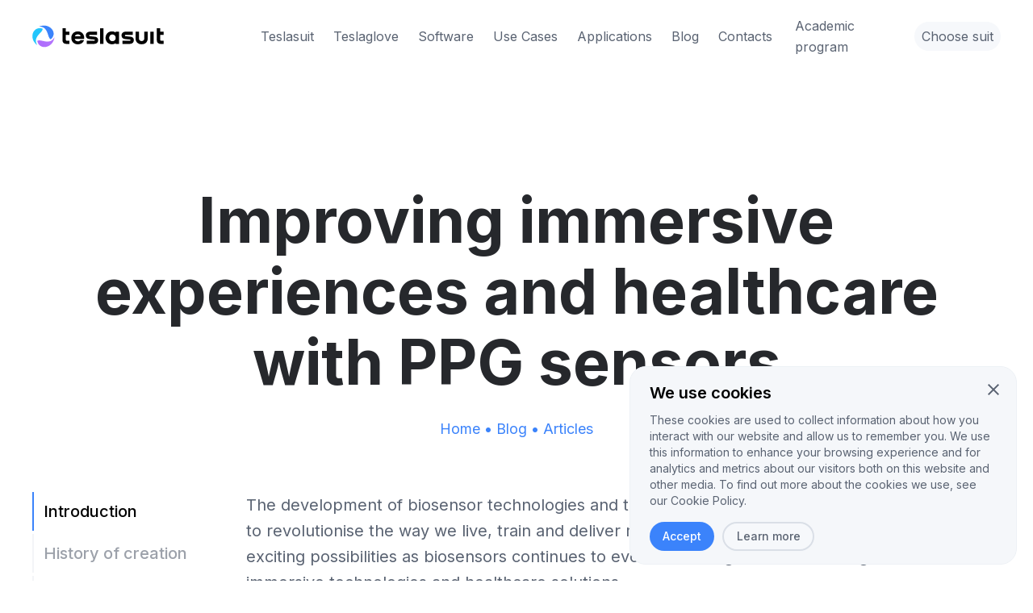

--- FILE ---
content_type: text/html; charset=UTF-8
request_url: https://teslasuit.io/blog/improving-immersive-experiences-and-healthcare-with-ppg-sensors/
body_size: 15909
content:
<!DOCTYPE html>
<html lang="en">

<head>
    <meta charset="UTF-8">
    <meta http-equiv="X-UA-Compatible" content="IE=edge">
    <meta name="viewport" content="width=device-width, initial-scale=1.0">
    <link rel="preconnect" href="https://fonts.googleapis.com">
    <link rel="preconnect" href="https://fonts.gstatic.com" crossorigin>
    <link rel="stylesheet" href="https://fonts.googleapis.com/css2?family=Inter:wght@300;400;500;600;700&display=swap">
    <link rel="preload" href="/wp-content/themes/teslasuit-portal/assets/img/logo.svg" as="image">

    
    
    
<!-- Search Engine Optimization by Rank Math - https://rankmath.com/ -->
<title>Improving immersive experiences and healthcare with PPG sensors | Teslasuit Blog</title>
<meta name="description" content="The development of biosensor technologies and their active use as wearable devices promises to revolutionise the way we live, train and deliver medical care."/>
<meta name="robots" content="follow, index, max-snippet:-1, max-video-preview:-1, max-image-preview:large"/>
<link rel="canonical" href="https://teslasuit.io/blog/improving-immersive-experiences-and-healthcare-with-ppg-sensors/" />
<meta property="og:locale" content="en_US" />
<meta property="og:type" content="article" />
<meta property="og:title" content="Improving immersive experiences and healthcare with PPG sensors | Teslasuit Blog" />
<meta property="og:description" content="The development of biosensor technologies and their active use as wearable devices promises to revolutionise the way we live, train and deliver medical care." />
<meta property="og:url" content="https://teslasuit.io/blog/improving-immersive-experiences-and-healthcare-with-ppg-sensors/" />
<meta property="og:site_name" content="Teslasuit" />
<meta property="article:publisher" content="https://www.facebook.com/teslasuit" />
<meta property="article:tag" content="biosensors" />
<meta property="article:tag" content="healthcare" />
<meta property="article:tag" content="medicine" />
<meta property="article:tag" content="PPGsensor" />
<meta property="article:tag" content="remotehealthcare" />
<meta property="article:tag" content="Smart clothing" />
<meta property="article:tag" content="telemedicine" />
<meta property="article:tag" content="Teslasuit" />
<meta property="article:tag" content="wearables" />
<meta property="article:section" content="Articles" />
<meta property="og:updated_time" content="2023-07-28T13:50:26+00:00" />
<meta property="og:image" content="https://teslasuit.io/wp-content/uploads/MicrosoftTeams-image-114.png" />
<meta property="og:image:secure_url" content="https://teslasuit.io/wp-content/uploads/MicrosoftTeams-image-114.png" />
<meta property="og:image:width" content="1116" />
<meta property="og:image:height" content="558" />
<meta property="og:image:alt" content="Improving immersive experiences and healthcare with PPG sensors" />
<meta property="og:image:type" content="image/png" />
<meta property="article:published_time" content="2023-07-28T09:25:18+00:00" />
<meta property="article:modified_time" content="2023-07-28T13:50:26+00:00" />
<meta name="twitter:card" content="summary_large_image" />
<meta name="twitter:title" content="Improving immersive experiences and healthcare with PPG sensors | Teslasuit Blog" />
<meta name="twitter:description" content="The development of biosensor technologies and their active use as wearable devices promises to revolutionise the way we live, train and deliver medical care." />
<meta name="twitter:site" content="@teslasuit" />
<meta name="twitter:creator" content="@teslasuit" />
<meta name="twitter:image" content="https://teslasuit.io/wp-content/uploads/MicrosoftTeams-image-114.png" />
<script type="application/ld+json" class="rank-math-schema">{"@context":"https://schema.org","@graph":[{"@type":"Organization","@id":"https://teslasuit.io/#organization","name":"Teslasuit","sameAs":["https://www.facebook.com/teslasuit","https://twitter.com/teslasuit"],"logo":{"@type":"ImageObject","@id":"https://teslasuit.io/#logo","url":"https://teslasuit.io/wp-content/uploads/favicon-150x150.png","contentUrl":"https://teslasuit.io/wp-content/uploads/favicon-150x150.png","caption":"Teslasuit","inLanguage":"en-US"}},{"@type":"WebSite","@id":"https://teslasuit.io/#website","url":"https://teslasuit.io","name":"Teslasuit","publisher":{"@id":"https://teslasuit.io/#organization"},"inLanguage":"en-US"},{"@type":"ImageObject","@id":"https://teslasuit.io/wp-content/uploads/MicrosoftTeams-image-114.png","url":"https://teslasuit.io/wp-content/uploads/MicrosoftTeams-image-114.png","width":"1116","height":"558","inLanguage":"en-US"},{"@type":"BreadcrumbList","@id":"https://teslasuit.io/blog/improving-immersive-experiences-and-healthcare-with-ppg-sensors/#breadcrumb","itemListElement":[{"@type":"ListItem","position":"1","item":{"@id":"https://teslasuit.io","name":"Home"}},{"@type":"ListItem","position":"2","item":{"@id":"https://teslasuit.io/blog/","name":"Blog"}},{"@type":"ListItem","position":"3","item":{"@id":"https://teslasuit.io/blog/category/articles/","name":"Articles"}},{"@type":"ListItem","position":"4","item":{"@id":"https://teslasuit.io/blog/improving-immersive-experiences-and-healthcare-with-ppg-sensors/","name":"Improving immersive experiences and healthcare with PPG sensors"}}]},{"@type":"WebPage","@id":"https://teslasuit.io/blog/improving-immersive-experiences-and-healthcare-with-ppg-sensors/#webpage","url":"https://teslasuit.io/blog/improving-immersive-experiences-and-healthcare-with-ppg-sensors/","name":"Improving immersive experiences and healthcare with PPG sensors | Teslasuit Blog","datePublished":"2023-07-28T09:25:18+00:00","dateModified":"2023-07-28T13:50:26+00:00","isPartOf":{"@id":"https://teslasuit.io/#website"},"primaryImageOfPage":{"@id":"https://teslasuit.io/wp-content/uploads/MicrosoftTeams-image-114.png"},"inLanguage":"en-US","breadcrumb":{"@id":"https://teslasuit.io/blog/improving-immersive-experiences-and-healthcare-with-ppg-sensors/#breadcrumb"}},{"@type":"Person","@id":"https://teslasuit.io/blog/improving-immersive-experiences-and-healthcare-with-ppg-sensors/#author","name":"v.padasinavik@teslasuit.io","image":{"@type":"ImageObject","@id":"https://secure.gravatar.com/avatar/3fdb13edc01534c68b77ea122cf5b7cc?s=96&amp;d=mm&amp;r=g","url":"https://secure.gravatar.com/avatar/3fdb13edc01534c68b77ea122cf5b7cc?s=96&amp;d=mm&amp;r=g","caption":"v.padasinavik@teslasuit.io","inLanguage":"en-US"},"worksFor":{"@id":"https://teslasuit.io/#organization"}},{"@type":"BlogPosting","headline":"Improving immersive experiences and healthcare with PPG sensors | Teslasuit Blog","datePublished":"2023-07-28T09:25:18+00:00","dateModified":"2023-07-28T13:50:26+00:00","articleSection":"Articles, Science, Technology, Wearables","author":{"@id":"https://teslasuit.io/blog/improving-immersive-experiences-and-healthcare-with-ppg-sensors/#author","name":"v.padasinavik@teslasuit.io"},"publisher":{"@id":"https://teslasuit.io/#organization"},"description":"The development of biosensor technologies and their active use as wearable devices promises to revolutionise the way we live, train and deliver medical care.","name":"Improving immersive experiences and healthcare with PPG sensors | Teslasuit Blog","@id":"https://teslasuit.io/blog/improving-immersive-experiences-and-healthcare-with-ppg-sensors/#richSnippet","isPartOf":{"@id":"https://teslasuit.io/blog/improving-immersive-experiences-and-healthcare-with-ppg-sensors/#webpage"},"image":{"@id":"https://teslasuit.io/wp-content/uploads/MicrosoftTeams-image-114.png"},"inLanguage":"en-US","mainEntityOfPage":{"@id":"https://teslasuit.io/blog/improving-immersive-experiences-and-healthcare-with-ppg-sensors/#webpage"}}]}</script>
<!-- /Rank Math WordPress SEO plugin -->

<link rel='dns-prefetch' href='//www.google.com' />
<link rel='dns-prefetch' href='//cdn.jsdelivr.net' />
		<!-- This site uses the Google Analytics by MonsterInsights plugin v9.11.1 - Using Analytics tracking - https://www.monsterinsights.com/ -->
							<script src="//www.googletagmanager.com/gtag/js?id=G-05ZBR222S5"  data-cfasync="false" data-wpfc-render="false" type="text/javascript" async></script>
			<script data-cfasync="false" data-wpfc-render="false" type="text/javascript">
				var mi_version = '9.11.1';
				var mi_track_user = true;
				var mi_no_track_reason = '';
								var MonsterInsightsDefaultLocations = {"page_location":"https:\/\/teslasuit.io\/blog\/improving-immersive-experiences-and-healthcare-with-ppg-sensors\/"};
								if ( typeof MonsterInsightsPrivacyGuardFilter === 'function' ) {
					var MonsterInsightsLocations = (typeof MonsterInsightsExcludeQuery === 'object') ? MonsterInsightsPrivacyGuardFilter( MonsterInsightsExcludeQuery ) : MonsterInsightsPrivacyGuardFilter( MonsterInsightsDefaultLocations );
				} else {
					var MonsterInsightsLocations = (typeof MonsterInsightsExcludeQuery === 'object') ? MonsterInsightsExcludeQuery : MonsterInsightsDefaultLocations;
				}

								var disableStrs = [
										'ga-disable-G-05ZBR222S5',
									];

				/* Function to detect opted out users */
				function __gtagTrackerIsOptedOut() {
					for (var index = 0; index < disableStrs.length; index++) {
						if (document.cookie.indexOf(disableStrs[index] + '=true') > -1) {
							return true;
						}
					}

					return false;
				}

				/* Disable tracking if the opt-out cookie exists. */
				if (__gtagTrackerIsOptedOut()) {
					for (var index = 0; index < disableStrs.length; index++) {
						window[disableStrs[index]] = true;
					}
				}

				/* Opt-out function */
				function __gtagTrackerOptout() {
					for (var index = 0; index < disableStrs.length; index++) {
						document.cookie = disableStrs[index] + '=true; expires=Thu, 31 Dec 2099 23:59:59 UTC; path=/';
						window[disableStrs[index]] = true;
					}
				}

				if ('undefined' === typeof gaOptout) {
					function gaOptout() {
						__gtagTrackerOptout();
					}
				}
								window.dataLayer = window.dataLayer || [];

				window.MonsterInsightsDualTracker = {
					helpers: {},
					trackers: {},
				};
				if (mi_track_user) {
					function __gtagDataLayer() {
						dataLayer.push(arguments);
					}

					function __gtagTracker(type, name, parameters) {
						if (!parameters) {
							parameters = {};
						}

						if (parameters.send_to) {
							__gtagDataLayer.apply(null, arguments);
							return;
						}

						if (type === 'event') {
														parameters.send_to = monsterinsights_frontend.v4_id;
							var hookName = name;
							if (typeof parameters['event_category'] !== 'undefined') {
								hookName = parameters['event_category'] + ':' + name;
							}

							if (typeof MonsterInsightsDualTracker.trackers[hookName] !== 'undefined') {
								MonsterInsightsDualTracker.trackers[hookName](parameters);
							} else {
								__gtagDataLayer('event', name, parameters);
							}
							
						} else {
							__gtagDataLayer.apply(null, arguments);
						}
					}

					__gtagTracker('js', new Date());
					__gtagTracker('set', {
						'developer_id.dZGIzZG': true,
											});
					if ( MonsterInsightsLocations.page_location ) {
						__gtagTracker('set', MonsterInsightsLocations);
					}
										__gtagTracker('config', 'G-05ZBR222S5', {"forceSSL":"true","link_attribution":"true"} );
										window.gtag = __gtagTracker;										(function () {
						/* https://developers.google.com/analytics/devguides/collection/analyticsjs/ */
						/* ga and __gaTracker compatibility shim. */
						var noopfn = function () {
							return null;
						};
						var newtracker = function () {
							return new Tracker();
						};
						var Tracker = function () {
							return null;
						};
						var p = Tracker.prototype;
						p.get = noopfn;
						p.set = noopfn;
						p.send = function () {
							var args = Array.prototype.slice.call(arguments);
							args.unshift('send');
							__gaTracker.apply(null, args);
						};
						var __gaTracker = function () {
							var len = arguments.length;
							if (len === 0) {
								return;
							}
							var f = arguments[len - 1];
							if (typeof f !== 'object' || f === null || typeof f.hitCallback !== 'function') {
								if ('send' === arguments[0]) {
									var hitConverted, hitObject = false, action;
									if ('event' === arguments[1]) {
										if ('undefined' !== typeof arguments[3]) {
											hitObject = {
												'eventAction': arguments[3],
												'eventCategory': arguments[2],
												'eventLabel': arguments[4],
												'value': arguments[5] ? arguments[5] : 1,
											}
										}
									}
									if ('pageview' === arguments[1]) {
										if ('undefined' !== typeof arguments[2]) {
											hitObject = {
												'eventAction': 'page_view',
												'page_path': arguments[2],
											}
										}
									}
									if (typeof arguments[2] === 'object') {
										hitObject = arguments[2];
									}
									if (typeof arguments[5] === 'object') {
										Object.assign(hitObject, arguments[5]);
									}
									if ('undefined' !== typeof arguments[1].hitType) {
										hitObject = arguments[1];
										if ('pageview' === hitObject.hitType) {
											hitObject.eventAction = 'page_view';
										}
									}
									if (hitObject) {
										action = 'timing' === arguments[1].hitType ? 'timing_complete' : hitObject.eventAction;
										hitConverted = mapArgs(hitObject);
										__gtagTracker('event', action, hitConverted);
									}
								}
								return;
							}

							function mapArgs(args) {
								var arg, hit = {};
								var gaMap = {
									'eventCategory': 'event_category',
									'eventAction': 'event_action',
									'eventLabel': 'event_label',
									'eventValue': 'event_value',
									'nonInteraction': 'non_interaction',
									'timingCategory': 'event_category',
									'timingVar': 'name',
									'timingValue': 'value',
									'timingLabel': 'event_label',
									'page': 'page_path',
									'location': 'page_location',
									'title': 'page_title',
									'referrer' : 'page_referrer',
								};
								for (arg in args) {
																		if (!(!args.hasOwnProperty(arg) || !gaMap.hasOwnProperty(arg))) {
										hit[gaMap[arg]] = args[arg];
									} else {
										hit[arg] = args[arg];
									}
								}
								return hit;
							}

							try {
								f.hitCallback();
							} catch (ex) {
							}
						};
						__gaTracker.create = newtracker;
						__gaTracker.getByName = newtracker;
						__gaTracker.getAll = function () {
							return [];
						};
						__gaTracker.remove = noopfn;
						__gaTracker.loaded = true;
						window['__gaTracker'] = __gaTracker;
					})();
									} else {
										console.log("");
					(function () {
						function __gtagTracker() {
							return null;
						}

						window['__gtagTracker'] = __gtagTracker;
						window['gtag'] = __gtagTracker;
					})();
									}
			</script>
							<!-- / Google Analytics by MonsterInsights -->
		<style id='rank-math-toc-block-style-inline-css' type='text/css'>
.wp-block-rank-math-toc-block nav ol{counter-reset:item}.wp-block-rank-math-toc-block nav ol li{display:block}.wp-block-rank-math-toc-block nav ol li:before{content:counters(item, ".") " ";counter-increment:item}

</style>
<style id='classic-theme-styles-inline-css' type='text/css'>
/*! This file is auto-generated */
.wp-block-button__link{color:#fff;background-color:#32373c;border-radius:9999px;box-shadow:none;text-decoration:none;padding:calc(.667em + 2px) calc(1.333em + 2px);font-size:1.125em}.wp-block-file__button{background:#32373c;color:#fff;text-decoration:none}
</style>
<link rel='stylesheet' id='wp-block-library-css' href='https://teslasuit.io/wp-includes/css/dist/block-library/style.min.css?ver=6.6.2' type='text/css' media='all' />
<style id='global-styles-inline-css' type='text/css'>
:root{--wp--preset--aspect-ratio--square: 1;--wp--preset--aspect-ratio--4-3: 4/3;--wp--preset--aspect-ratio--3-4: 3/4;--wp--preset--aspect-ratio--3-2: 3/2;--wp--preset--aspect-ratio--2-3: 2/3;--wp--preset--aspect-ratio--16-9: 16/9;--wp--preset--aspect-ratio--9-16: 9/16;--wp--preset--color--black: #000000;--wp--preset--color--cyan-bluish-gray: #abb8c3;--wp--preset--color--white: #ffffff;--wp--preset--color--pale-pink: #f78da7;--wp--preset--color--vivid-red: #cf2e2e;--wp--preset--color--luminous-vivid-orange: #ff6900;--wp--preset--color--luminous-vivid-amber: #fcb900;--wp--preset--color--light-green-cyan: #7bdcb5;--wp--preset--color--vivid-green-cyan: #00d084;--wp--preset--color--pale-cyan-blue: #8ed1fc;--wp--preset--color--vivid-cyan-blue: #0693e3;--wp--preset--color--vivid-purple: #9b51e0;--wp--preset--gradient--vivid-cyan-blue-to-vivid-purple: linear-gradient(135deg,rgba(6,147,227,1) 0%,rgb(155,81,224) 100%);--wp--preset--gradient--light-green-cyan-to-vivid-green-cyan: linear-gradient(135deg,rgb(122,220,180) 0%,rgb(0,208,130) 100%);--wp--preset--gradient--luminous-vivid-amber-to-luminous-vivid-orange: linear-gradient(135deg,rgba(252,185,0,1) 0%,rgba(255,105,0,1) 100%);--wp--preset--gradient--luminous-vivid-orange-to-vivid-red: linear-gradient(135deg,rgba(255,105,0,1) 0%,rgb(207,46,46) 100%);--wp--preset--gradient--very-light-gray-to-cyan-bluish-gray: linear-gradient(135deg,rgb(238,238,238) 0%,rgb(169,184,195) 100%);--wp--preset--gradient--cool-to-warm-spectrum: linear-gradient(135deg,rgb(74,234,220) 0%,rgb(151,120,209) 20%,rgb(207,42,186) 40%,rgb(238,44,130) 60%,rgb(251,105,98) 80%,rgb(254,248,76) 100%);--wp--preset--gradient--blush-light-purple: linear-gradient(135deg,rgb(255,206,236) 0%,rgb(152,150,240) 100%);--wp--preset--gradient--blush-bordeaux: linear-gradient(135deg,rgb(254,205,165) 0%,rgb(254,45,45) 50%,rgb(107,0,62) 100%);--wp--preset--gradient--luminous-dusk: linear-gradient(135deg,rgb(255,203,112) 0%,rgb(199,81,192) 50%,rgb(65,88,208) 100%);--wp--preset--gradient--pale-ocean: linear-gradient(135deg,rgb(255,245,203) 0%,rgb(182,227,212) 50%,rgb(51,167,181) 100%);--wp--preset--gradient--electric-grass: linear-gradient(135deg,rgb(202,248,128) 0%,rgb(113,206,126) 100%);--wp--preset--gradient--midnight: linear-gradient(135deg,rgb(2,3,129) 0%,rgb(40,116,252) 100%);--wp--preset--font-size--small: 13px;--wp--preset--font-size--medium: 20px;--wp--preset--font-size--large: 36px;--wp--preset--font-size--x-large: 42px;--wp--preset--spacing--20: 0.44rem;--wp--preset--spacing--30: 0.67rem;--wp--preset--spacing--40: 1rem;--wp--preset--spacing--50: 1.5rem;--wp--preset--spacing--60: 2.25rem;--wp--preset--spacing--70: 3.38rem;--wp--preset--spacing--80: 5.06rem;--wp--preset--shadow--natural: 6px 6px 9px rgba(0, 0, 0, 0.2);--wp--preset--shadow--deep: 12px 12px 50px rgba(0, 0, 0, 0.4);--wp--preset--shadow--sharp: 6px 6px 0px rgba(0, 0, 0, 0.2);--wp--preset--shadow--outlined: 6px 6px 0px -3px rgba(255, 255, 255, 1), 6px 6px rgba(0, 0, 0, 1);--wp--preset--shadow--crisp: 6px 6px 0px rgba(0, 0, 0, 1);}:where(.is-layout-flex){gap: 0.5em;}:where(.is-layout-grid){gap: 0.5em;}body .is-layout-flex{display: flex;}.is-layout-flex{flex-wrap: wrap;align-items: center;}.is-layout-flex > :is(*, div){margin: 0;}body .is-layout-grid{display: grid;}.is-layout-grid > :is(*, div){margin: 0;}:where(.wp-block-columns.is-layout-flex){gap: 2em;}:where(.wp-block-columns.is-layout-grid){gap: 2em;}:where(.wp-block-post-template.is-layout-flex){gap: 1.25em;}:where(.wp-block-post-template.is-layout-grid){gap: 1.25em;}.has-black-color{color: var(--wp--preset--color--black) !important;}.has-cyan-bluish-gray-color{color: var(--wp--preset--color--cyan-bluish-gray) !important;}.has-white-color{color: var(--wp--preset--color--white) !important;}.has-pale-pink-color{color: var(--wp--preset--color--pale-pink) !important;}.has-vivid-red-color{color: var(--wp--preset--color--vivid-red) !important;}.has-luminous-vivid-orange-color{color: var(--wp--preset--color--luminous-vivid-orange) !important;}.has-luminous-vivid-amber-color{color: var(--wp--preset--color--luminous-vivid-amber) !important;}.has-light-green-cyan-color{color: var(--wp--preset--color--light-green-cyan) !important;}.has-vivid-green-cyan-color{color: var(--wp--preset--color--vivid-green-cyan) !important;}.has-pale-cyan-blue-color{color: var(--wp--preset--color--pale-cyan-blue) !important;}.has-vivid-cyan-blue-color{color: var(--wp--preset--color--vivid-cyan-blue) !important;}.has-vivid-purple-color{color: var(--wp--preset--color--vivid-purple) !important;}.has-black-background-color{background-color: var(--wp--preset--color--black) !important;}.has-cyan-bluish-gray-background-color{background-color: var(--wp--preset--color--cyan-bluish-gray) !important;}.has-white-background-color{background-color: var(--wp--preset--color--white) !important;}.has-pale-pink-background-color{background-color: var(--wp--preset--color--pale-pink) !important;}.has-vivid-red-background-color{background-color: var(--wp--preset--color--vivid-red) !important;}.has-luminous-vivid-orange-background-color{background-color: var(--wp--preset--color--luminous-vivid-orange) !important;}.has-luminous-vivid-amber-background-color{background-color: var(--wp--preset--color--luminous-vivid-amber) !important;}.has-light-green-cyan-background-color{background-color: var(--wp--preset--color--light-green-cyan) !important;}.has-vivid-green-cyan-background-color{background-color: var(--wp--preset--color--vivid-green-cyan) !important;}.has-pale-cyan-blue-background-color{background-color: var(--wp--preset--color--pale-cyan-blue) !important;}.has-vivid-cyan-blue-background-color{background-color: var(--wp--preset--color--vivid-cyan-blue) !important;}.has-vivid-purple-background-color{background-color: var(--wp--preset--color--vivid-purple) !important;}.has-black-border-color{border-color: var(--wp--preset--color--black) !important;}.has-cyan-bluish-gray-border-color{border-color: var(--wp--preset--color--cyan-bluish-gray) !important;}.has-white-border-color{border-color: var(--wp--preset--color--white) !important;}.has-pale-pink-border-color{border-color: var(--wp--preset--color--pale-pink) !important;}.has-vivid-red-border-color{border-color: var(--wp--preset--color--vivid-red) !important;}.has-luminous-vivid-orange-border-color{border-color: var(--wp--preset--color--luminous-vivid-orange) !important;}.has-luminous-vivid-amber-border-color{border-color: var(--wp--preset--color--luminous-vivid-amber) !important;}.has-light-green-cyan-border-color{border-color: var(--wp--preset--color--light-green-cyan) !important;}.has-vivid-green-cyan-border-color{border-color: var(--wp--preset--color--vivid-green-cyan) !important;}.has-pale-cyan-blue-border-color{border-color: var(--wp--preset--color--pale-cyan-blue) !important;}.has-vivid-cyan-blue-border-color{border-color: var(--wp--preset--color--vivid-cyan-blue) !important;}.has-vivid-purple-border-color{border-color: var(--wp--preset--color--vivid-purple) !important;}.has-vivid-cyan-blue-to-vivid-purple-gradient-background{background: var(--wp--preset--gradient--vivid-cyan-blue-to-vivid-purple) !important;}.has-light-green-cyan-to-vivid-green-cyan-gradient-background{background: var(--wp--preset--gradient--light-green-cyan-to-vivid-green-cyan) !important;}.has-luminous-vivid-amber-to-luminous-vivid-orange-gradient-background{background: var(--wp--preset--gradient--luminous-vivid-amber-to-luminous-vivid-orange) !important;}.has-luminous-vivid-orange-to-vivid-red-gradient-background{background: var(--wp--preset--gradient--luminous-vivid-orange-to-vivid-red) !important;}.has-very-light-gray-to-cyan-bluish-gray-gradient-background{background: var(--wp--preset--gradient--very-light-gray-to-cyan-bluish-gray) !important;}.has-cool-to-warm-spectrum-gradient-background{background: var(--wp--preset--gradient--cool-to-warm-spectrum) !important;}.has-blush-light-purple-gradient-background{background: var(--wp--preset--gradient--blush-light-purple) !important;}.has-blush-bordeaux-gradient-background{background: var(--wp--preset--gradient--blush-bordeaux) !important;}.has-luminous-dusk-gradient-background{background: var(--wp--preset--gradient--luminous-dusk) !important;}.has-pale-ocean-gradient-background{background: var(--wp--preset--gradient--pale-ocean) !important;}.has-electric-grass-gradient-background{background: var(--wp--preset--gradient--electric-grass) !important;}.has-midnight-gradient-background{background: var(--wp--preset--gradient--midnight) !important;}.has-small-font-size{font-size: var(--wp--preset--font-size--small) !important;}.has-medium-font-size{font-size: var(--wp--preset--font-size--medium) !important;}.has-large-font-size{font-size: var(--wp--preset--font-size--large) !important;}.has-x-large-font-size{font-size: var(--wp--preset--font-size--x-large) !important;}
:where(.wp-block-post-template.is-layout-flex){gap: 1.25em;}:where(.wp-block-post-template.is-layout-grid){gap: 1.25em;}
:where(.wp-block-columns.is-layout-flex){gap: 2em;}:where(.wp-block-columns.is-layout-grid){gap: 2em;}
:root :where(.wp-block-pullquote){font-size: 1.5em;line-height: 1.6;}
</style>
<link rel='stylesheet' id='select2_style-css' href='https://cdn.jsdelivr.net/npm/select2@4.1.0-rc.0/dist/css/select2.min.css?ver=4.1.0' type='text/css' media='all' />
<link rel='stylesheet' id='lightbox-styles-css' href='https://teslasuit.io/wp-content/themes/teslasuit-portal/assets/css/simple-lightbox.min.css?ver=2.14.1' type='text/css' media='all' />
<link rel='stylesheet' id='style-css' href='https://teslasuit.io/wp-content/themes/teslasuit-portal/style.min.css?ver=2.7.1' type='text/css' media='all' />
<script type="text/javascript" src="https://teslasuit.io/wp-content/plugins/google-analytics-for-wordpress/assets/js/frontend-gtag.min.js?ver=9.11.1" id="monsterinsights-frontend-script-js" async="async" data-wp-strategy="async"></script>
<script data-cfasync="false" data-wpfc-render="false" type="text/javascript" id='monsterinsights-frontend-script-js-extra'>/* <![CDATA[ */
var monsterinsights_frontend = {"js_events_tracking":"true","download_extensions":"doc,pdf,ppt,zip,xls,docx,pptx,xlsx","inbound_paths":"[]","home_url":"https:\/\/teslasuit.io","hash_tracking":"false","v4_id":"G-05ZBR222S5"};/* ]]> */
</script>
<script type="text/javascript" src="https://www.google.com/recaptcha/api.js?render=6LdHrKggAAAAAKKSKtoN9OBIlVCG1uEmgxrhJNKq&amp;ver=6.6.2" id="recaptcha-js"></script>
<link rel="https://api.w.org/" href="https://teslasuit.io/api/" /><link rel="alternate" title="JSON" type="application/json" href="https://teslasuit.io/api/wp/v2/posts/42159" /><link rel="alternate" title="oEmbed (JSON)" type="application/json+oembed" href="https://teslasuit.io/api/oembed/1.0/embed?url=https%3A%2F%2Fteslasuit.io%2Fblog%2Fimproving-immersive-experiences-and-healthcare-with-ppg-sensors%2F" />
<link rel="alternate" title="oEmbed (XML)" type="text/xml+oembed" href="https://teslasuit.io/api/oembed/1.0/embed?url=https%3A%2F%2Fteslasuit.io%2Fblog%2Fimproving-immersive-experiences-and-healthcare-with-ppg-sensors%2F&#038;format=xml" />
<link rel="icon" href="https://teslasuit.io/wp-content/uploads/cropped-favicon-32x32.png" sizes="32x32" />
<link rel="icon" href="https://teslasuit.io/wp-content/uploads/cropped-favicon-192x192.png" sizes="192x192" />
<link rel="apple-touch-icon" href="https://teslasuit.io/wp-content/uploads/cropped-favicon-180x180.png" />
<meta name="msapplication-TileImage" content="https://teslasuit.io/wp-content/uploads/cropped-favicon-270x270.png" />
        

    
        <!-- Google Tag Manager -->
        <script async>
            (function(w, d, s, l, i) {
                w[l] = w[l] || [];
                w[l].push({
                    'gtm.start': new Date().getTime(),
                    event: 'gtm.js'
                });
                var f = d.getElementsByTagName(s)[0],
                    j = d.createElement(s),
                    dl = l != 'dataLayer' ? '&l=' + l : '';
                j.async = true;
                j.src =
                    'https://www.googletagmanager.com/gtm.js?id=' + i + dl;
                f.parentNode.insertBefore(j, f);
            })(window, document, 'script', 'dataLayer', 'GTM-5PV8MKF');
        </script>
        <!-- End Google Tag Manager -->

    
</head>


<body class="post-template-default single single-post postid-42159 single-format-standard wp-custom-logo customer-portal">
    

    
        <!-- Google Tag Manager (noscript) -->
        <noscript><iframe src="https://www.googletagmanager.com/ns.html?id=GTM-5PV8MKF" height="0" width="0" style="display:none;visibility:hidden"></iframe></noscript>
        <!-- End Google Tag Manager (noscript) -->

        
<header class="header">
    <div class="header__top">
        <div class="container">

            <div class="logo-wrapper header__logo">
                <a href="/">
                    <img src="https://teslasuit.io/wp-content/themes/teslasuit-portal/assets/img/logo.svg" alt="Teslasuit Logo">
                                    </a>
            </div>

            <nav class="header__menu menu menu_horizontal"><ul><li id="menu-item-38722" class="menu-item menu-item-type-post_type menu-item-object-page menu-item-38722"><a href="https://teslasuit.io/products/teslasuit-4/">Teslasuit</a></li>
<li id="menu-item-38721" class="menu-item menu-item-type-post_type menu-item-object-page menu-item-38721"><a href="https://teslasuit.io/products/teslaglove/">Teslaglove</a></li>
<li id="menu-item-38723" class="menu-item menu-item-type-post_type menu-item-object-page menu-item-38723"><a href="https://teslasuit.io/software/">Software</a></li>
<li id="menu-item-41442" class="menu-item menu-item-type-post_type_archive menu-item-object-use-case menu-item-41442"><a href="https://teslasuit.io/use-cases/">Use Cases</a></li>
<li id="menu-item-38720" class="menu-item menu-item-type-post_type menu-item-object-page menu-item-38720"><a href="https://teslasuit.io/applications/">Applications</a></li>
<li id="menu-item-38653" class="menu-item menu-item-type-post_type menu-item-object-page current_page_parent menu-item-38653"><a href="https://teslasuit.io/blog/">Blog</a></li>
<li id="menu-item-38664" class="menu-item menu-item-type-post_type menu-item-object-page menu-item-38664"><a href="https://teslasuit.io/contact-us/">Contacts</a></li>
</ul></nav>
            <div class="header__actions">
                <a class="link link_gray" href="/applications/academics/">Academic program</a><a href="/offers/TFZ4IIIXX-IIII-IB0XXX/" class="header-cart-counter btn btn_sm btn_secondary "> Choose suit</a>            </div>
            <div class="header__mobile burger">
                <div id="" class="svg" style="height:24px; width:24px;"><svg width="24" height="24" viewBox="0 0 24 24" fill="none" xmlns="http://www.w3.org/2000/svg">
<g clip-path="url(#clip0_5292_17305)">
<path d="M3 18V16H21V18H3ZM3 13V11H21V13H3ZM3 8V6H21V8H3Z" fill="black"/>
</g>
<defs>
<clipPath id="clip0_5292_17305">
<rect width="24" height="24" fill="white"/>
</clipPath>
</defs>
</svg></div><div id="" class="svg" style="height:24px; width:24px;"><svg width="24" height="24" viewBox="0 0 24 24" fill="none" xmlns="http://www.w3.org/2000/svg">
<path d="M6.4 19L5 17.6L10.6 12L5 6.4L6.4 5L12 10.6L17.6 5L19 6.4L13.4 12L19 17.6L17.6 19L12 13.4L6.4 19Z" fill="white"/>
</svg>
</div>
            </div>
        </div>
    </div>

    <div class="overlay-panel container">
        <nav class="menu menu_vertical"><ul><li class="menu-item menu-item-type-post_type menu-item-object-page menu-item-38722"><a href="https://teslasuit.io/products/teslasuit-4/">Teslasuit</a></li>
<li class="menu-item menu-item-type-post_type menu-item-object-page menu-item-38721"><a href="https://teslasuit.io/products/teslaglove/">Teslaglove</a></li>
<li class="menu-item menu-item-type-post_type menu-item-object-page menu-item-38723"><a href="https://teslasuit.io/software/">Software</a></li>
<li class="menu-item menu-item-type-post_type_archive menu-item-object-use-case menu-item-41442"><a href="https://teslasuit.io/use-cases/">Use Cases</a></li>
<li class="menu-item menu-item-type-post_type menu-item-object-page menu-item-38720"><a href="https://teslasuit.io/applications/">Applications</a></li>
<li class="menu-item menu-item-type-post_type menu-item-object-page current_page_parent menu-item-38653"><a href="https://teslasuit.io/blog/">Blog</a></li>
<li class="menu-item menu-item-type-post_type menu-item-object-page menu-item-38664"><a href="https://teslasuit.io/contact-us/">Contacts</a></li>
</ul></nav><a class="overlay-panel__link overlay-panel__link--secondary mt-auto show-sm" href="/applications/academics/">Academic program</a><a href="/offers/TFZ4IIIXX-IIII-IB0XXX/" class="header-cart-counter btn btn_block overlay-panel__link overlay-panel__link--primary show-sm btn_secondary "> Choose suit</a>    </div>
</header>    <main><section class="container post-heading"><h1 class="h1 title  ">Improving immersive experiences and healthcare with PPG sensors</h1><nav aria-label="breadcrumbs" class="rank-math-breadcrumb"><p><a href="https://teslasuit.io">Home</a><span class="separator"> &bull; </span><a href="https://teslasuit.io/blog/">Blog</a><span class="separator"> &bull; </span><a href="https://teslasuit.io/blog/category/articles/">Articles</a></p></nav></section>
<!-- Post Content -->
<section class="post container container_zero-top">
        <div class="columns columns_stretched">
                    <div id="sidebar" class="column sticky">
                <div class="post__sidebar sticky__item">
                    <div id="table-of-contents" class="toc">
                        <ul>
                            <li class="toc__item toc__item_active">
                                <a href="#content">Improving immersive experiences and healthcare with PPG sensors</a>
                            </li>
                        </ul>
                    </div>
                </div>
            </div>
                <div id="content" class="column">
            <div class="post__content gutenberg-content">
                
<p>The development of biosensor technologies and their active use as wearable devices promises to revolutionise the way we live, train and deliver medical care. The future holds even more exciting possibilities as biosensors continues to evolve, creating a seamless merger of immersive technologies and healthcare solutions.</p>



<p>This is the second in a series of articles covering biosensors. <a href="https://teslasuit.io/blog/what-are-biosensors-and-how-are-they-impacting-the-vr-and-healthcare-industries/">In the previous article</a>, we&#8217;ve talked about the history of biosensors, looked at possible applications and considered the future of this technology.</p>



<p>In this article, we will provide a comprehensive overview of PPG sensors, their operating principles and applications that enable users to actively track biomarkers and monitor personal health parameters.</p>



<h2 class="wp-block-heading">Introduction</h2>



<p>Let&#8217;s start with a brief recap of what a biosensor is. At their core, biosensors are ingenious devices that bridge the gap between biological and digital realms.</p>



<p>It consists of a biological element, such as an enzyme, nucleic acid, or antibody, which interacts with a specific analyte of interest, triggering a unique biological response. This response is then converted into a measurable signal, enabling us to obtain valuable data and insights. This remarkable fusion of biology and technology enables to capture and interpret vital physiological data in real-time.</p>



<h2 class="wp-block-heading">History of creation</h2>



<p>Photoplethysmography, or PPG, is a cost-effective and simple optical measurement technique that can detect the changes in heart rate. But how did this technique come into existence? In the early 20th century, researchers began to explore the use of light to study blood flow in tissues. However, it was not until the 1970s that PPG was recognised as a valuable technique for the non-invasive monitoring of physiological parameters, particularly heart rate.</p>



<p>Advances in electronics and light-emitting diode (LED) technology have played a significant role in the development of PPG sensors. These technological improvements have made it possible to create smaller and more practical devices for the optical measurement of changes in blood volume.</p>



<h2 class="wp-block-heading">Working principles</h2>



<p>The working principle of the PPG sensor is quite simple and revolves around the emission of red, infrared or green light from an LED. This emitted light penetrates the skin and then reaches the blood vessels. The PPG sensor&#8217;s detector then collects the light, allowing the blood flow to be measured. The results of the PPG signal depend primarily on the flow of blood and oxygen to the capillaries with each heartbeat.</p>


<div class="wp-block-image is-style-default">
<figure class="aligncenter size-full"><img fetchpriority="high" decoding="async" width="480" height="286" src="https://teslasuit.io/wp-content/uploads/Picture3-3.png" alt="Improving immersive experiences and healthcare with PPG sensors 1" class="wp-image-42160" title="Improving immersive experiences and healthcare with PPG sensors 2" srcset="https://teslasuit.io/wp-content/uploads/Picture3-3.png 480w, https://teslasuit.io/wp-content/uploads/Picture3-3-300x179.png 300w" sizes="(max-width: 480px) 100vw, 480px" /><figcaption class="wp-element-caption">The PPG sensor operating process<br>(Source- <a href="https://www.researchgate.net/publication/325675749_Advances_in_Photopletysmography_Signal_Analysis_for_Biomedical_Applications#pf9" rel="nofollow noopener" target="_blank">Advances in Photopletysmography Signal Analysis for Biomedical Applications</a>)</figcaption></figure></div>


<p>The type of light used in the PPG sensor can vary depending on the application and the desired measurement parameters. Let&#8217;s have a look at the most commonly used types of light and how they affect the measurement process.</p>



<p>Red and infrared light are widely used in PPG sensors. Red light, with its impressive penetrating power, is absorbed by deoxygenated haemoglobin in the blood. This allows accurate measurement of changes in blood volume and heart rate. Infrared light, on the other hand, is ideal for monitoring blood flow in deeper tissues. These lights are used extensively in medical settings where precision and reliability are paramount.</p>



<p>Green light is a simpler alternative to red and infrared light. It is partially absorbed by oxygenated haemoglobin, giving an indication of changes in blood volume and blood oxygenation. Green light also offers good penetration depth, making it suitable for certain applications.</p>



<figure class="wp-block-image size-large is-style-default"><img decoding="async" width="1024" height="641" src="https://teslasuit.io/wp-content/uploads/MicrosoftTeams-image-115-1024x641.png" alt="Improving immersive experiences and healthcare with PPG sensors 3" class="wp-image-42191" title="Improving immersive experiences and healthcare with PPG sensors 4" srcset="https://teslasuit.io/wp-content/uploads/MicrosoftTeams-image-115-1024x641.png 1024w, https://teslasuit.io/wp-content/uploads/MicrosoftTeams-image-115-300x188.png 300w, https://teslasuit.io/wp-content/uploads/MicrosoftTeams-image-115-768x480.png 768w, https://teslasuit.io/wp-content/uploads/MicrosoftTeams-image-115-1536x961.png 1536w, https://teslasuit.io/wp-content/uploads/MicrosoftTeams-image-115-2048x1281.png 2048w" sizes="(max-width: 1024px) 100vw, 1024px" /><figcaption class="wp-element-caption"><em>The PPG sensor</em> <em>in the TESLASUIT</em></figcaption></figure>



<p>The PPG sensor in the TESLASUIT provides accurate and reliable measurements by incorporating all of the lights mentioned above. In addition, it uses advanced algorithms and signal processing techniques to provide precise and consistent results, ensuring that the data collected is trustworthy. The PPG sensor gives information about the cardiorespiratory system by calculating the user&#8217;s heart beat per minute (BPM) and pulse rate variability (PRV).</p>



<h2 class="wp-block-heading">Use and benefits of PPG </h2>



<p>Today, with the rise of wearable technology and consumer demand for health monitoring devices, PPG sensors have become more common. The integration of the PPG sensor into the wearables has opened up a world of possibilities for both VR and healthcare industries. Let&#8217;s explore its benefits and applications in each of these fields.</p>



<p></p>



<p>The PPG sensor plays a vital role in enhancing the immersive <strong>VR experience</strong>, and here&#8217;s how:</p>



<div class="wp-block-media-text alignwide is-stacked-on-mobile"><figure class="wp-block-media-text__media"><img decoding="async" width="700" height="408" src="https://teslasuit.io/wp-content/uploads/remote-health-monitoring-700x408-3.png" alt="Improving immersive experiences and healthcare with PPG sensors 5" class="wp-image-42183 size-full" title="Improving immersive experiences and healthcare with PPG sensors 6" srcset="https://teslasuit.io/wp-content/uploads/remote-health-monitoring-700x408-3.png 700w, https://teslasuit.io/wp-content/uploads/remote-health-monitoring-700x408-3-300x175.png 300w" sizes="(max-width: 700px) 100vw, 700px" /></figure><div class="wp-block-media-text__content">
<ul class="wp-block-list">
<li><strong><em>Real-time biometric monitoring:</em></strong> PPG sensors capture accurate biometric data, providing real-time insights into users&#8217; physiological responses during VR experiences. This data enables a deeper understanding of user engagement and emotional arousal, enhancing the overall immersive experience.</li>
</ul>
</div></div>



<ul class="wp-block-list">
<li><strong><em>Safety and performance optimisation:</em></strong> By integrating PPG sensors into XR training setups, instructors can ensure that trainees are performing within safe parameters, identify potential problems and provide timely support or adjustments as needed. The use of PPG sensors in XR training environments increases the overall effectiveness and safety of the training experience.</li>
</ul>



<ul class="wp-block-list">
<li><strong><em>Personalised training and feedback:</em></strong> PPG sensors enable personalised training programmes by tracking users&#8217; biometric responses. This data can be analysed to provide personalised feedback, guiding users to more effective and tailored VR training sessions.</li>
</ul>



<div style="height:32px" aria-hidden="true" class="wp-block-spacer"></div>



<p>In <strong>the healthcare industry</strong>, PPG sensors integrated into the TESLASUIT offer significant benefits that are transforming patient monitoring and care. Here&#8217;s how PPG sensors are revolutionising healthcare:</p>



<div class="wp-block-media-text alignwide is-stacked-on-mobile"><figure class="wp-block-media-text__media"><img decoding="async" width="1024" height="576" src="https://teslasuit.io/wp-content/uploads/AdobeStock_281945725-1024x576.jpg" alt="Improving immersive experiences and healthcare with PPG sensors 7" class="wp-image-42177 size-full" title="Improving immersive experiences and healthcare with PPG sensors 8" srcset="https://teslasuit.io/wp-content/uploads/AdobeStock_281945725-1024x576.jpg 1024w, https://teslasuit.io/wp-content/uploads/AdobeStock_281945725-300x169.jpg 300w, https://teslasuit.io/wp-content/uploads/AdobeStock_281945725-768x432.jpg 768w, https://teslasuit.io/wp-content/uploads/AdobeStock_281945725-1536x864.jpg 1536w, https://teslasuit.io/wp-content/uploads/AdobeStock_281945725.jpg 1920w" sizes="(max-width: 1024px) 100vw, 1024px" /></figure><div class="wp-block-media-text__content">
<ul class="wp-block-list">
<li><strong><em>Remote patient monitoring:</em></strong> PPG sensors can be useful in remote monitoring of patients&#8217; vitals. This application is growing rapidly and is particularly valuable in scenarios such as remote patient consultations and chronic disease monitoring.</li>
</ul>
</div></div>



<div style="height:32px" aria-hidden="true" class="wp-block-spacer"></div>



<ul class="wp-block-list">
<li><strong><em>Rehabilitation and clinical research:</em></strong> PPG sensors provide real-time physiological data during rehabilitation and clinical research studies. This data helps healthcare professionals assess patients&#8217; progress, monitor their stress levels and ensure their safety throughout the treatment or research period.</li>
</ul>



<div style="height:32px" aria-hidden="true" class="wp-block-spacer"></div>



<p>So, what else makes PPG a great biosensor? First and foremost, PPG is simple, reliable and inexpensive. It can be easily integrated into wearable devices to enhance VR experience and various health-related measurements. Whether it&#8217;s monitoring your heart rate or tracking other vital signs, PPG offers an easy-to-use and cost-effective solution.</p>



<p>Another aspect is non-invasiveness. PPG doesn&#8217;t require needles or special attachments to the body. This means that monitoring can be carried out without discomfort or inconvenience.</p>



<h2 class="wp-block-heading">Conclusion </h2>



<p>To sum up, the PPG sensor is a type of biosensor that provides an inexpensive, non-invasive and reliable optical measurement technique commonly used for heart rate monitoring.</p>



<p>As technology continues to advance, we can expect PPG to evolve even further. Miniaturisation, improved sensitivity and expanded capabilities are on the horizon, promising a future where PPG becomes even more integrated into our daily lives.</p>



<p>The integration of PPG into the TESLASUIT offers exceptional advances for both VR and healthcare industries. From enhancing VR experiences to improving patient care and monitoring, these sensors are opening up endless possibilities for immersive technologies and revolutionising the way we engage with virtual environments With the TESLASUIT at the forefront of innovation, we can expect a future where immersive experiences and healthcare solutions seamlessly merge to transform the way we live, train and deliver medical care.</p>



<div style="height:43px" aria-hidden="true" class="wp-block-spacer"></div>



<p><strong>References:</strong></p>



<ol class="wp-block-list" type="1">
<li><a href="https://iopscience.iop.org/article/10.1088/0967-3334/28/3/R01" rel="nofollow noopener" target="_blank">Photoplethysmography and its application in clinical physiological measurement</a></li>



<li><a href="https://www.researchgate.net/publication/325675749_Advances_in_Photopletysmography_Signal_Analysis_for_Biomedical_Applications#pf9" rel="nofollow noopener" target="_blank">Advances in Photopletysmography Signal Analysis for Biomedical Applications</a></li>



<li><a href="https://www.ncbi.nlm.nih.gov/pmc/articles/PMC6426305/#:~:text=the%20PPG%20signal.-,PPG%2Dbased%20monitoring%20devices,proportional%20to%20blood%20volume%20variations." rel="nofollow noopener" target="_blank">A review on wearable photoplethysmography sensors and their potential future applications in health care</a></li>



<li><a href="https://www.ncbi.nlm.nih.gov/pmc/articles/PMC7612541/" rel="nofollow noopener" target="_blank">Wearable Photoplethysmography for Cardiovascular Monitoring</a></li>
</ol>

                <div class="clearfix"></div>

                <div class="post__meta">
                    <p>Published on: <span>28 Jul 2023</span></p>

                    <p>Tags: <a href="https://teslasuit.io/blog/tag/biosensors/">biosensors</a>, <a href="https://teslasuit.io/blog/tag/healthcare/">healthcare</a>, <a href="https://teslasuit.io/blog/tag/medicine/">medicine</a>, <a href="https://teslasuit.io/blog/tag/ppgsensor/">PPGsensor</a>, <a href="https://teslasuit.io/blog/tag/remotehealthcare/">remotehealthcare</a>, <a href="https://teslasuit.io/blog/tag/smart-clothing/">Smart clothing</a>, <a href="https://teslasuit.io/blog/tag/telemedicine/">telemedicine</a>, <a href="https://teslasuit.io/blog/tag/teslasuit/">Teslasuit</a>, <a href="https://teslasuit.io/blog/tag/wearables/">wearables</a></p>                                            <p>Share to:
                            <a href="https://www.facebook.com/sharer/sharer.php?u=https://teslasuit.io/blog/improving-immersive-experiences-and-healthcare-with-ppg-sensors/" target="_blank" class="btn btn_sm btn_gray">Facebook</a>
                            <a href="https://www.linkedin.com/shareArticle?mini=true&#038;url=https://teslasuit.io/blog/improving-immersive-experiences-and-healthcare-with-ppg-sensors/&#038;title=%20Improving+immersive+experiences+and+healthcare+with+PPG+sensors&#038;summary=The+development+of+biosensor+technologies+and+their+active+use+as+wearable+devices+promises+to+revolutionise+the+way+we+live%2C+train+and+deliver+medical+care.+The+future+holds+even+more+exciting+possibilities+as+biosensors+continues+to+evolve%2C+creating+a+seamless+merger+of+immersive+technologies+and+healthcare+solutions.+This+is+the+second+in+a+series+of+articles...&#038;source=teslasuit.io%20" class="btn btn_sm btn_gray">Linkedin</a>
                            <a href="https://twitter.com/share?url=teslasuit.io/blog/improving-immersive-experiences-and-healthcare-with-ppg-sensors/" class="btn btn_sm btn_gray">Twitter</a>
                        </p>
                                    </div>
            </div>

        </div>


    </div>
</section>

</main>

    <div id="cookies-consent" class="toast">
        <button data-cookies="accept" class="cross">
            <div id="" class="svg" style="height:24px; width:24px;"><svg width="24" height="24" viewBox="0 0 24 24" fill="none" xmlns="http://www.w3.org/2000/svg">
<path d="M6.4 19L5 17.6L10.6 12L5 6.4L6.4 5L12 10.6L17.6 5L19 6.4L13.4 12L19 17.6L17.6 19L12 13.4L6.4 19Z" fill="white"/>
</svg>
</div>        </button>
        <h6 class="title">
            We use cookies
        </h6>
        <p>
            These cookies are used to collect information about how you interact with our website and allow us to remember you.
            We use this information to enhance your browsing experience and for analytics and metrics
            about our visitors both on this website and other media. To find out more about the cookies we use, see our Cookie Policy.
        </p>
        <div class="btn-group">
            <button data-cookies="accept" class="btn btn_sm btn_primary">Accept</button>
            <a href="https://teslasuit.io/blog/cookie-policy/" target="_blank" class="btn btn_sm btn_secondary">Learn more</a>
        </div>
    </div>
<footer class="footer footer_compact">

    <div class="container">
        <nav class="footer__menu footer__menu_sm menu menu_horizontal"><ul><li id="menu-item-38666" class="menu-item menu-item-type-post_type menu-item-object-page menu-item-38666"><a href="https://teslasuit.io/support/">Support</a></li>
<li id="menu-item-41344" class="menu-item menu-item-type-post_type menu-item-object-page menu-item-41344"><a href="https://teslasuit.io/media-kit/">Media Kit</a></li>
<li id="menu-item-38796" class="menu-item menu-item-type-post_type_archive menu-item-object-vacancy menu-item-38796"><a href="https://teslasuit.io/career/">Career</a></li>
</ul></nav><nav class="footer__menu footer__menu_sm menu menu_horizontal"><ul><li id="menu-item-41940" class="menu-item menu-item-type-post_type menu-item-object-page menu-item-41940"><a href="https://teslasuit.io/how-to-measure/">Measurement Guide</a></li>
<li id="menu-item-38651" class="menu-item menu-item-type-custom menu-item-object-custom menu-item-38651"><a href="https://developer.teslasuit.io/">For Developers <img src="/wp-content/themes/teslasuit-portal/assets/icons/outbound.svg"></a></li>
</ul></nav>    </div>
    <div class="container container_wide container_zero-bottom container_zero-top">
        <div class="footer__bottom">

            <p>
                © 2026 Teslasuit, Deep Divers Ltd, registered in England and Wales, with company no. 15303739, with registered office at 85 Great Portland Street, London, W1W 7LT
            </p>

            <div>
                <div class="footer__social socialbar">
                    <a href="https://twitter.com/teslasuit" target="_blank">
                        <div id="" class="svg" style="height:24px; width:24px;"><svg width="24" height="24" viewBox="0 0 24 24" fill="none" xmlns="http://www.w3.org/2000/svg">
<path d="M8.14695 19.7201C15.5186 19.7201 19.5516 13.607 19.5516 8.30744C19.5516 8.13559 19.5478 7.95992 19.5402 7.78806C20.3248 7.22029 21.0018 6.51702 21.5396 5.71131C20.8089 6.03662 20.0331 6.24909 19.2387 6.34144C20.0751 5.83971 20.7014 5.05153 21.0015 4.123C20.2146 4.58966 19.354 4.91884 18.4567 5.09645C17.8522 4.4536 17.0528 4.02796 16.1822 3.88533C15.3116 3.7427 14.4184 3.89103 13.6405 4.30739C12.8626 4.72375 12.2435 5.38494 11.8788 6.18874C11.5141 6.99254 11.4241 7.89418 11.6229 8.75426C10.0295 8.67425 8.4708 8.26006 7.04771 7.53855C5.62461 6.81703 4.36892 5.8043 3.36205 4.566C2.8503 5.44892 2.6937 6.49371 2.92408 7.48803C3.15447 8.48234 3.75454 9.35157 4.60235 9.91905C3.96587 9.89883 3.34333 9.72734 2.78616 9.41876V9.46841C2.78559 10.395 3.10569 11.2931 3.69205 12.0102C4.27841 12.7273 5.09484 13.2191 6.00256 13.402C5.41296 13.5634 4.79414 13.5869 4.194 13.4707C4.45014 14.2675 4.9485 14.9645 5.61952 15.4643C6.29054 15.9641 7.10074 16.2417 7.93705 16.2585C6.51724 17.3746 4.76336 17.9799 2.9579 17.9771C2.63771 17.9766 2.31784 17.957 2 17.9183C3.83416 19.0958 5.96778 19.7212 8.14695 19.7201Z" fill="#DADFE7"/>
</svg>
</div>                    </a>
                    <a href="https://instagram.com/teslasuit" target="_blank">
                        <div id="" class="svg" style="height:24px; width:24px;"><svg width="25" height="24" viewBox="0 0 25 24" fill="none" xmlns="http://www.w3.org/2000/svg">
<path d="M12.4768 3.76055C15.0872 3.76055 15.3963 3.772 16.4229 3.81783C17.377 3.85984 17.8922 4.02024 18.2356 4.1539C18.6898 4.32957 19.018 4.54344 19.3576 4.88332C19.7011 5.22703 19.911 5.55164 20.0866 6.0061C20.2201 6.34981 20.3804 6.86919 20.4224 7.82011C20.4682 8.85124 20.4796 9.16057 20.4796 11.7689C20.4796 14.3811 20.4682 14.6904 20.4224 15.7178C20.3804 16.6725 20.2201 17.1881 20.0866 17.5318C19.911 17.9862 19.6973 18.3147 19.3576 18.6545C19.0142 18.9982 18.6898 19.2083 18.2356 19.384C17.8922 19.5176 17.3732 19.678 16.4229 19.72C15.3925 19.7659 15.0834 19.7773 12.4768 19.7773C9.86645 19.7773 9.55733 19.7659 8.53074 19.72C7.57666 19.678 7.06146 19.5176 6.71799 19.384C6.26384 19.2083 5.93564 18.9944 5.59599 18.6545C5.25252 18.3108 5.04262 17.9862 4.86707 17.5318C4.7335 17.1881 4.57321 16.6687 4.53123 15.7178C4.48544 14.6866 4.47399 14.3773 4.47399 11.7689C4.47399 9.15675 4.48544 8.84742 4.53123 7.82011C4.57321 6.86537 4.7335 6.34981 4.86707 6.0061C5.04262 5.55164 5.25633 5.22321 5.59599 4.88332C5.93946 4.53962 6.26384 4.32957 6.71799 4.1539C7.06146 4.02024 7.58048 3.85984 8.53074 3.81783C9.55733 3.772 9.86645 3.76055 12.4768 3.76055ZM12.4768 2C9.82447 2 9.49245 2.01146 8.4506 2.05728C7.41256 2.10311 6.6989 2.27115 6.08066 2.51174C5.4357 2.76379 4.88997 3.09605 4.34805 3.64216C3.80232 4.18445 3.4703 4.73057 3.21842 5.37215C2.97799 5.99465 2.81007 6.70497 2.76428 7.74373C2.71848 8.79013 2.70703 9.12238 2.70703 11.7766C2.70703 14.4308 2.71848 14.763 2.76428 15.8056C2.81007 16.8443 2.97799 17.5585 3.21842 18.1772C3.4703 18.8226 3.80232 19.3687 4.34805 19.911C4.88997 20.4533 5.4357 20.7893 6.07684 21.0376C6.6989 21.2782 7.40874 21.4462 8.44678 21.492C9.48864 21.5379 9.82066 21.5493 12.473 21.5493C15.1253 21.5493 15.4574 21.5379 16.4992 21.492C17.5373 21.4462 18.2509 21.2782 18.8692 21.0376C19.5103 20.7893 20.056 20.4533 20.5979 19.911C21.1399 19.3687 21.4757 18.8226 21.7238 18.181C21.9642 17.5585 22.1321 16.8482 22.1779 15.8094C22.2237 14.7668 22.2352 14.4346 22.2352 11.7804C22.2352 9.1262 22.2237 8.79395 22.1779 7.75137C22.1321 6.71261 21.9642 5.99846 21.7238 5.37979C21.4833 4.73057 21.1513 4.18445 20.6056 3.64216C20.0637 3.09986 19.5179 2.76379 18.8768 2.51556C18.2547 2.27497 17.5449 2.10693 16.5069 2.0611C15.4612 2.01146 15.1292 2 12.4768 2Z" fill="#DADFE7"/>
<path d="M12.4755 6.75439C9.70484 6.75439 7.45703 9.00377 7.45703 11.7763C7.45703 14.5489 9.70484 16.7983 12.4755 16.7983C15.2461 16.7983 17.494 14.5489 17.494 11.7763C17.494 9.00377 15.2461 6.75439 12.4755 6.75439ZM12.4755 15.0339C10.678 15.0339 9.22017 13.5751 9.22017 11.7763C9.22017 9.97761 10.678 8.51876 12.4755 8.51876C14.273 8.51876 15.7308 9.97761 15.7308 11.7763C15.7308 13.5751 14.273 15.0339 12.4755 15.0339Z" fill="#DADFE7"/>
<path d="M18.8667 6.55621C18.8667 7.20544 18.34 7.72864 17.695 7.72864C17.0463 7.72864 16.5234 7.20162 16.5234 6.55621C16.5234 5.90699 17.0501 5.38379 17.695 5.38379C18.34 5.38379 18.8667 5.91081 18.8667 6.55621Z" fill="#DADFE7"/>
</svg>
</div>                    </a>
                    <a href="https://www.facebook.com/teslasuit" target="_blank">
                        <div id="" class="svg" style="height:24px; width:24px;"><svg width="25" height="24" viewBox="0 0 25 24" fill="none" xmlns="http://www.w3.org/2000/svg">
<path d="M21.9497 11.7766C21.9497 6.37712 17.5756 2 12.1799 2C6.78423 2 2.41016 6.37712 2.41016 11.7766C2.41016 16.6563 5.98281 20.7009 10.6534 21.4344V14.6026H8.1728V11.7766H10.6534V9.62267C10.6534 7.17242 12.112 5.81897 14.3436 5.81897C15.4122 5.81897 16.5305 6.00992 16.5305 6.00992V8.41587H15.2986C14.085 8.41587 13.7065 9.16955 13.7065 9.94346V11.7766H16.4161L15.9829 14.6026H13.7065V21.4344C18.3771 20.7009 21.9497 16.6563 21.9497 11.7766Z" fill="#DADFE7"/>
</svg>
</div>                    </a>
                    <a href="https://www.linkedin.com/company/tesla-suit" target="_blank">
                        <div id="" class="svg" style="height:24px; width:24px;"><svg width="25" height="24" viewBox="0 0 25 24" fill="none" xmlns="http://www.w3.org/2000/svg">
<path d="M20.2065 2H3.55585C2.75824 2 2.11328 2.63013 2.11328 3.4092V20.1401C2.11328 20.9192 2.75824 21.5531 3.55585 21.5531H20.2065C21.0041 21.5531 21.6529 20.9192 21.6529 20.1439V3.4092C21.6529 2.63013 21.0041 2 20.2065 2ZM7.91027 18.6622H5.00987V9.32861H7.91027V18.6622ZM6.46007 8.05689C5.52889 8.05689 4.77707 7.30455 4.77707 6.37654C4.77707 5.44853 5.52889 4.69619 6.46007 4.69619C7.38744 4.69619 8.13925 5.44853 8.13925 6.37654C8.13925 7.30073 7.38744 8.05689 6.46007 8.05689ZM18.7639 18.6622H15.8673V14.1252C15.8673 13.0445 15.8482 11.6505 14.3599 11.6505C12.8524 11.6505 12.6234 12.8306 12.6234 14.0489V18.6622H9.73066V9.32861H12.5089V10.6041H12.5471C12.9326 9.8709 13.879 9.09565 15.2872 9.09565C18.222 9.09565 18.7639 11.0281 18.7639 13.5409V18.6622Z" fill="#DADFE7"/>
</svg>
</div>                    </a>
                </div>
                <nav class="menu menu_horizontal">
                    <ul>
                        <li>
                            <a href="https://teslasuit.io/blog/cookie-policy/" target="_blank" class="footer-link footer-link_sm">Cookie Policy</a>
                        </li>
                        <li>
                            <a href="https://teslasuit.io/blog/terms-of-use/" target="_blank" class="footer-link footer-link_sm">Terms Of Use</a>
                        </li>
                        <li>
                            <a href="https://teslasuit.io/blog/privacy-policy/" target="_blank" class="footer-link footer-link_sm">Privacy Policy</a>
                        </li>
                    </ul>
                </nav>
            </div>
        </div>
    </div>
</footer><aside id="modal" class="modal overlay-form" current="empty">
    <button trigger="back-to-nav" class="back-to-nav">
        <div id="" class="svg" style="height:24px; width:24px;"><svg width="24" height="24" viewBox="0 0 24 24" fill="none" xmlns="http://www.w3.org/2000/svg">
<path d="M12 4L13.425 5.4L7.825 11L20 11V13L7.825 13L13.425 18.6L12 20L4 12L12 4Z" fill="black"/>
</svg>
</div>    </button>
    <button trigger="close" class="cross">
        <div id="" class="svg" style="height:24px; width:24px;"><svg width="24" height="24" viewBox="0 0 24 24" fill="none" xmlns="http://www.w3.org/2000/svg">
<path d="M6.4 19L5 17.6L10.6 12L5 6.4L6.4 5L12 10.6L17.6 5L19 6.4L13.4 12L19 17.6L17.6 19L12 13.4L6.4 19Z" fill="white"/>
</svg>
</div>    </button>
    <h3 class="title"></h3>
    <p class="subtitle"></p>
    <div class="content">
        <div class="data-loader"></div>
    </div>

</aside><script type="text/javascript" src="https://cdn.jsdelivr.net/npm/jquery@3.6.0/dist/jquery.min.js?ver=3.6.0" id="jquery-js"></script>
<script type="text/javascript" src="https://cdn.jsdelivr.net/npm/select2@4.1.0-rc.0/dist/js/select2.min.js?ver=4.1.0" id="select2-js"></script>
<script type="text/javascript" src="https://cdn.jsdelivr.net/npm/animejs@3.2.1/lib/anime.min.js?ver=3.2.1" id="anime-js"></script>
<script type="text/javascript" src="https://teslasuit.io/wp-content/themes/teslasuit-portal/assets/js/simple-lightbox.min.js?ver=2.14.1" id="lightbox-scripts-js"></script>
<script type="text/javascript" src="https://teslasuit.io/wp-content/themes/teslasuit-portal/assets/js/custom.js?ver=2.7.1" id="scripts-js"></script>
</body>

</html>

--- FILE ---
content_type: text/html; charset=utf-8
request_url: https://www.google.com/recaptcha/api2/anchor?ar=1&k=6LdHrKggAAAAAKKSKtoN9OBIlVCG1uEmgxrhJNKq&co=aHR0cHM6Ly90ZXNsYXN1aXQuaW86NDQz&hl=en&v=PoyoqOPhxBO7pBk68S4YbpHZ&size=invisible&anchor-ms=20000&execute-ms=30000&cb=unyyqhabrhzq
body_size: 48735
content:
<!DOCTYPE HTML><html dir="ltr" lang="en"><head><meta http-equiv="Content-Type" content="text/html; charset=UTF-8">
<meta http-equiv="X-UA-Compatible" content="IE=edge">
<title>reCAPTCHA</title>
<style type="text/css">
/* cyrillic-ext */
@font-face {
  font-family: 'Roboto';
  font-style: normal;
  font-weight: 400;
  font-stretch: 100%;
  src: url(//fonts.gstatic.com/s/roboto/v48/KFO7CnqEu92Fr1ME7kSn66aGLdTylUAMa3GUBHMdazTgWw.woff2) format('woff2');
  unicode-range: U+0460-052F, U+1C80-1C8A, U+20B4, U+2DE0-2DFF, U+A640-A69F, U+FE2E-FE2F;
}
/* cyrillic */
@font-face {
  font-family: 'Roboto';
  font-style: normal;
  font-weight: 400;
  font-stretch: 100%;
  src: url(//fonts.gstatic.com/s/roboto/v48/KFO7CnqEu92Fr1ME7kSn66aGLdTylUAMa3iUBHMdazTgWw.woff2) format('woff2');
  unicode-range: U+0301, U+0400-045F, U+0490-0491, U+04B0-04B1, U+2116;
}
/* greek-ext */
@font-face {
  font-family: 'Roboto';
  font-style: normal;
  font-weight: 400;
  font-stretch: 100%;
  src: url(//fonts.gstatic.com/s/roboto/v48/KFO7CnqEu92Fr1ME7kSn66aGLdTylUAMa3CUBHMdazTgWw.woff2) format('woff2');
  unicode-range: U+1F00-1FFF;
}
/* greek */
@font-face {
  font-family: 'Roboto';
  font-style: normal;
  font-weight: 400;
  font-stretch: 100%;
  src: url(//fonts.gstatic.com/s/roboto/v48/KFO7CnqEu92Fr1ME7kSn66aGLdTylUAMa3-UBHMdazTgWw.woff2) format('woff2');
  unicode-range: U+0370-0377, U+037A-037F, U+0384-038A, U+038C, U+038E-03A1, U+03A3-03FF;
}
/* math */
@font-face {
  font-family: 'Roboto';
  font-style: normal;
  font-weight: 400;
  font-stretch: 100%;
  src: url(//fonts.gstatic.com/s/roboto/v48/KFO7CnqEu92Fr1ME7kSn66aGLdTylUAMawCUBHMdazTgWw.woff2) format('woff2');
  unicode-range: U+0302-0303, U+0305, U+0307-0308, U+0310, U+0312, U+0315, U+031A, U+0326-0327, U+032C, U+032F-0330, U+0332-0333, U+0338, U+033A, U+0346, U+034D, U+0391-03A1, U+03A3-03A9, U+03B1-03C9, U+03D1, U+03D5-03D6, U+03F0-03F1, U+03F4-03F5, U+2016-2017, U+2034-2038, U+203C, U+2040, U+2043, U+2047, U+2050, U+2057, U+205F, U+2070-2071, U+2074-208E, U+2090-209C, U+20D0-20DC, U+20E1, U+20E5-20EF, U+2100-2112, U+2114-2115, U+2117-2121, U+2123-214F, U+2190, U+2192, U+2194-21AE, U+21B0-21E5, U+21F1-21F2, U+21F4-2211, U+2213-2214, U+2216-22FF, U+2308-230B, U+2310, U+2319, U+231C-2321, U+2336-237A, U+237C, U+2395, U+239B-23B7, U+23D0, U+23DC-23E1, U+2474-2475, U+25AF, U+25B3, U+25B7, U+25BD, U+25C1, U+25CA, U+25CC, U+25FB, U+266D-266F, U+27C0-27FF, U+2900-2AFF, U+2B0E-2B11, U+2B30-2B4C, U+2BFE, U+3030, U+FF5B, U+FF5D, U+1D400-1D7FF, U+1EE00-1EEFF;
}
/* symbols */
@font-face {
  font-family: 'Roboto';
  font-style: normal;
  font-weight: 400;
  font-stretch: 100%;
  src: url(//fonts.gstatic.com/s/roboto/v48/KFO7CnqEu92Fr1ME7kSn66aGLdTylUAMaxKUBHMdazTgWw.woff2) format('woff2');
  unicode-range: U+0001-000C, U+000E-001F, U+007F-009F, U+20DD-20E0, U+20E2-20E4, U+2150-218F, U+2190, U+2192, U+2194-2199, U+21AF, U+21E6-21F0, U+21F3, U+2218-2219, U+2299, U+22C4-22C6, U+2300-243F, U+2440-244A, U+2460-24FF, U+25A0-27BF, U+2800-28FF, U+2921-2922, U+2981, U+29BF, U+29EB, U+2B00-2BFF, U+4DC0-4DFF, U+FFF9-FFFB, U+10140-1018E, U+10190-1019C, U+101A0, U+101D0-101FD, U+102E0-102FB, U+10E60-10E7E, U+1D2C0-1D2D3, U+1D2E0-1D37F, U+1F000-1F0FF, U+1F100-1F1AD, U+1F1E6-1F1FF, U+1F30D-1F30F, U+1F315, U+1F31C, U+1F31E, U+1F320-1F32C, U+1F336, U+1F378, U+1F37D, U+1F382, U+1F393-1F39F, U+1F3A7-1F3A8, U+1F3AC-1F3AF, U+1F3C2, U+1F3C4-1F3C6, U+1F3CA-1F3CE, U+1F3D4-1F3E0, U+1F3ED, U+1F3F1-1F3F3, U+1F3F5-1F3F7, U+1F408, U+1F415, U+1F41F, U+1F426, U+1F43F, U+1F441-1F442, U+1F444, U+1F446-1F449, U+1F44C-1F44E, U+1F453, U+1F46A, U+1F47D, U+1F4A3, U+1F4B0, U+1F4B3, U+1F4B9, U+1F4BB, U+1F4BF, U+1F4C8-1F4CB, U+1F4D6, U+1F4DA, U+1F4DF, U+1F4E3-1F4E6, U+1F4EA-1F4ED, U+1F4F7, U+1F4F9-1F4FB, U+1F4FD-1F4FE, U+1F503, U+1F507-1F50B, U+1F50D, U+1F512-1F513, U+1F53E-1F54A, U+1F54F-1F5FA, U+1F610, U+1F650-1F67F, U+1F687, U+1F68D, U+1F691, U+1F694, U+1F698, U+1F6AD, U+1F6B2, U+1F6B9-1F6BA, U+1F6BC, U+1F6C6-1F6CF, U+1F6D3-1F6D7, U+1F6E0-1F6EA, U+1F6F0-1F6F3, U+1F6F7-1F6FC, U+1F700-1F7FF, U+1F800-1F80B, U+1F810-1F847, U+1F850-1F859, U+1F860-1F887, U+1F890-1F8AD, U+1F8B0-1F8BB, U+1F8C0-1F8C1, U+1F900-1F90B, U+1F93B, U+1F946, U+1F984, U+1F996, U+1F9E9, U+1FA00-1FA6F, U+1FA70-1FA7C, U+1FA80-1FA89, U+1FA8F-1FAC6, U+1FACE-1FADC, U+1FADF-1FAE9, U+1FAF0-1FAF8, U+1FB00-1FBFF;
}
/* vietnamese */
@font-face {
  font-family: 'Roboto';
  font-style: normal;
  font-weight: 400;
  font-stretch: 100%;
  src: url(//fonts.gstatic.com/s/roboto/v48/KFO7CnqEu92Fr1ME7kSn66aGLdTylUAMa3OUBHMdazTgWw.woff2) format('woff2');
  unicode-range: U+0102-0103, U+0110-0111, U+0128-0129, U+0168-0169, U+01A0-01A1, U+01AF-01B0, U+0300-0301, U+0303-0304, U+0308-0309, U+0323, U+0329, U+1EA0-1EF9, U+20AB;
}
/* latin-ext */
@font-face {
  font-family: 'Roboto';
  font-style: normal;
  font-weight: 400;
  font-stretch: 100%;
  src: url(//fonts.gstatic.com/s/roboto/v48/KFO7CnqEu92Fr1ME7kSn66aGLdTylUAMa3KUBHMdazTgWw.woff2) format('woff2');
  unicode-range: U+0100-02BA, U+02BD-02C5, U+02C7-02CC, U+02CE-02D7, U+02DD-02FF, U+0304, U+0308, U+0329, U+1D00-1DBF, U+1E00-1E9F, U+1EF2-1EFF, U+2020, U+20A0-20AB, U+20AD-20C0, U+2113, U+2C60-2C7F, U+A720-A7FF;
}
/* latin */
@font-face {
  font-family: 'Roboto';
  font-style: normal;
  font-weight: 400;
  font-stretch: 100%;
  src: url(//fonts.gstatic.com/s/roboto/v48/KFO7CnqEu92Fr1ME7kSn66aGLdTylUAMa3yUBHMdazQ.woff2) format('woff2');
  unicode-range: U+0000-00FF, U+0131, U+0152-0153, U+02BB-02BC, U+02C6, U+02DA, U+02DC, U+0304, U+0308, U+0329, U+2000-206F, U+20AC, U+2122, U+2191, U+2193, U+2212, U+2215, U+FEFF, U+FFFD;
}
/* cyrillic-ext */
@font-face {
  font-family: 'Roboto';
  font-style: normal;
  font-weight: 500;
  font-stretch: 100%;
  src: url(//fonts.gstatic.com/s/roboto/v48/KFO7CnqEu92Fr1ME7kSn66aGLdTylUAMa3GUBHMdazTgWw.woff2) format('woff2');
  unicode-range: U+0460-052F, U+1C80-1C8A, U+20B4, U+2DE0-2DFF, U+A640-A69F, U+FE2E-FE2F;
}
/* cyrillic */
@font-face {
  font-family: 'Roboto';
  font-style: normal;
  font-weight: 500;
  font-stretch: 100%;
  src: url(//fonts.gstatic.com/s/roboto/v48/KFO7CnqEu92Fr1ME7kSn66aGLdTylUAMa3iUBHMdazTgWw.woff2) format('woff2');
  unicode-range: U+0301, U+0400-045F, U+0490-0491, U+04B0-04B1, U+2116;
}
/* greek-ext */
@font-face {
  font-family: 'Roboto';
  font-style: normal;
  font-weight: 500;
  font-stretch: 100%;
  src: url(//fonts.gstatic.com/s/roboto/v48/KFO7CnqEu92Fr1ME7kSn66aGLdTylUAMa3CUBHMdazTgWw.woff2) format('woff2');
  unicode-range: U+1F00-1FFF;
}
/* greek */
@font-face {
  font-family: 'Roboto';
  font-style: normal;
  font-weight: 500;
  font-stretch: 100%;
  src: url(//fonts.gstatic.com/s/roboto/v48/KFO7CnqEu92Fr1ME7kSn66aGLdTylUAMa3-UBHMdazTgWw.woff2) format('woff2');
  unicode-range: U+0370-0377, U+037A-037F, U+0384-038A, U+038C, U+038E-03A1, U+03A3-03FF;
}
/* math */
@font-face {
  font-family: 'Roboto';
  font-style: normal;
  font-weight: 500;
  font-stretch: 100%;
  src: url(//fonts.gstatic.com/s/roboto/v48/KFO7CnqEu92Fr1ME7kSn66aGLdTylUAMawCUBHMdazTgWw.woff2) format('woff2');
  unicode-range: U+0302-0303, U+0305, U+0307-0308, U+0310, U+0312, U+0315, U+031A, U+0326-0327, U+032C, U+032F-0330, U+0332-0333, U+0338, U+033A, U+0346, U+034D, U+0391-03A1, U+03A3-03A9, U+03B1-03C9, U+03D1, U+03D5-03D6, U+03F0-03F1, U+03F4-03F5, U+2016-2017, U+2034-2038, U+203C, U+2040, U+2043, U+2047, U+2050, U+2057, U+205F, U+2070-2071, U+2074-208E, U+2090-209C, U+20D0-20DC, U+20E1, U+20E5-20EF, U+2100-2112, U+2114-2115, U+2117-2121, U+2123-214F, U+2190, U+2192, U+2194-21AE, U+21B0-21E5, U+21F1-21F2, U+21F4-2211, U+2213-2214, U+2216-22FF, U+2308-230B, U+2310, U+2319, U+231C-2321, U+2336-237A, U+237C, U+2395, U+239B-23B7, U+23D0, U+23DC-23E1, U+2474-2475, U+25AF, U+25B3, U+25B7, U+25BD, U+25C1, U+25CA, U+25CC, U+25FB, U+266D-266F, U+27C0-27FF, U+2900-2AFF, U+2B0E-2B11, U+2B30-2B4C, U+2BFE, U+3030, U+FF5B, U+FF5D, U+1D400-1D7FF, U+1EE00-1EEFF;
}
/* symbols */
@font-face {
  font-family: 'Roboto';
  font-style: normal;
  font-weight: 500;
  font-stretch: 100%;
  src: url(//fonts.gstatic.com/s/roboto/v48/KFO7CnqEu92Fr1ME7kSn66aGLdTylUAMaxKUBHMdazTgWw.woff2) format('woff2');
  unicode-range: U+0001-000C, U+000E-001F, U+007F-009F, U+20DD-20E0, U+20E2-20E4, U+2150-218F, U+2190, U+2192, U+2194-2199, U+21AF, U+21E6-21F0, U+21F3, U+2218-2219, U+2299, U+22C4-22C6, U+2300-243F, U+2440-244A, U+2460-24FF, U+25A0-27BF, U+2800-28FF, U+2921-2922, U+2981, U+29BF, U+29EB, U+2B00-2BFF, U+4DC0-4DFF, U+FFF9-FFFB, U+10140-1018E, U+10190-1019C, U+101A0, U+101D0-101FD, U+102E0-102FB, U+10E60-10E7E, U+1D2C0-1D2D3, U+1D2E0-1D37F, U+1F000-1F0FF, U+1F100-1F1AD, U+1F1E6-1F1FF, U+1F30D-1F30F, U+1F315, U+1F31C, U+1F31E, U+1F320-1F32C, U+1F336, U+1F378, U+1F37D, U+1F382, U+1F393-1F39F, U+1F3A7-1F3A8, U+1F3AC-1F3AF, U+1F3C2, U+1F3C4-1F3C6, U+1F3CA-1F3CE, U+1F3D4-1F3E0, U+1F3ED, U+1F3F1-1F3F3, U+1F3F5-1F3F7, U+1F408, U+1F415, U+1F41F, U+1F426, U+1F43F, U+1F441-1F442, U+1F444, U+1F446-1F449, U+1F44C-1F44E, U+1F453, U+1F46A, U+1F47D, U+1F4A3, U+1F4B0, U+1F4B3, U+1F4B9, U+1F4BB, U+1F4BF, U+1F4C8-1F4CB, U+1F4D6, U+1F4DA, U+1F4DF, U+1F4E3-1F4E6, U+1F4EA-1F4ED, U+1F4F7, U+1F4F9-1F4FB, U+1F4FD-1F4FE, U+1F503, U+1F507-1F50B, U+1F50D, U+1F512-1F513, U+1F53E-1F54A, U+1F54F-1F5FA, U+1F610, U+1F650-1F67F, U+1F687, U+1F68D, U+1F691, U+1F694, U+1F698, U+1F6AD, U+1F6B2, U+1F6B9-1F6BA, U+1F6BC, U+1F6C6-1F6CF, U+1F6D3-1F6D7, U+1F6E0-1F6EA, U+1F6F0-1F6F3, U+1F6F7-1F6FC, U+1F700-1F7FF, U+1F800-1F80B, U+1F810-1F847, U+1F850-1F859, U+1F860-1F887, U+1F890-1F8AD, U+1F8B0-1F8BB, U+1F8C0-1F8C1, U+1F900-1F90B, U+1F93B, U+1F946, U+1F984, U+1F996, U+1F9E9, U+1FA00-1FA6F, U+1FA70-1FA7C, U+1FA80-1FA89, U+1FA8F-1FAC6, U+1FACE-1FADC, U+1FADF-1FAE9, U+1FAF0-1FAF8, U+1FB00-1FBFF;
}
/* vietnamese */
@font-face {
  font-family: 'Roboto';
  font-style: normal;
  font-weight: 500;
  font-stretch: 100%;
  src: url(//fonts.gstatic.com/s/roboto/v48/KFO7CnqEu92Fr1ME7kSn66aGLdTylUAMa3OUBHMdazTgWw.woff2) format('woff2');
  unicode-range: U+0102-0103, U+0110-0111, U+0128-0129, U+0168-0169, U+01A0-01A1, U+01AF-01B0, U+0300-0301, U+0303-0304, U+0308-0309, U+0323, U+0329, U+1EA0-1EF9, U+20AB;
}
/* latin-ext */
@font-face {
  font-family: 'Roboto';
  font-style: normal;
  font-weight: 500;
  font-stretch: 100%;
  src: url(//fonts.gstatic.com/s/roboto/v48/KFO7CnqEu92Fr1ME7kSn66aGLdTylUAMa3KUBHMdazTgWw.woff2) format('woff2');
  unicode-range: U+0100-02BA, U+02BD-02C5, U+02C7-02CC, U+02CE-02D7, U+02DD-02FF, U+0304, U+0308, U+0329, U+1D00-1DBF, U+1E00-1E9F, U+1EF2-1EFF, U+2020, U+20A0-20AB, U+20AD-20C0, U+2113, U+2C60-2C7F, U+A720-A7FF;
}
/* latin */
@font-face {
  font-family: 'Roboto';
  font-style: normal;
  font-weight: 500;
  font-stretch: 100%;
  src: url(//fonts.gstatic.com/s/roboto/v48/KFO7CnqEu92Fr1ME7kSn66aGLdTylUAMa3yUBHMdazQ.woff2) format('woff2');
  unicode-range: U+0000-00FF, U+0131, U+0152-0153, U+02BB-02BC, U+02C6, U+02DA, U+02DC, U+0304, U+0308, U+0329, U+2000-206F, U+20AC, U+2122, U+2191, U+2193, U+2212, U+2215, U+FEFF, U+FFFD;
}
/* cyrillic-ext */
@font-face {
  font-family: 'Roboto';
  font-style: normal;
  font-weight: 900;
  font-stretch: 100%;
  src: url(//fonts.gstatic.com/s/roboto/v48/KFO7CnqEu92Fr1ME7kSn66aGLdTylUAMa3GUBHMdazTgWw.woff2) format('woff2');
  unicode-range: U+0460-052F, U+1C80-1C8A, U+20B4, U+2DE0-2DFF, U+A640-A69F, U+FE2E-FE2F;
}
/* cyrillic */
@font-face {
  font-family: 'Roboto';
  font-style: normal;
  font-weight: 900;
  font-stretch: 100%;
  src: url(//fonts.gstatic.com/s/roboto/v48/KFO7CnqEu92Fr1ME7kSn66aGLdTylUAMa3iUBHMdazTgWw.woff2) format('woff2');
  unicode-range: U+0301, U+0400-045F, U+0490-0491, U+04B0-04B1, U+2116;
}
/* greek-ext */
@font-face {
  font-family: 'Roboto';
  font-style: normal;
  font-weight: 900;
  font-stretch: 100%;
  src: url(//fonts.gstatic.com/s/roboto/v48/KFO7CnqEu92Fr1ME7kSn66aGLdTylUAMa3CUBHMdazTgWw.woff2) format('woff2');
  unicode-range: U+1F00-1FFF;
}
/* greek */
@font-face {
  font-family: 'Roboto';
  font-style: normal;
  font-weight: 900;
  font-stretch: 100%;
  src: url(//fonts.gstatic.com/s/roboto/v48/KFO7CnqEu92Fr1ME7kSn66aGLdTylUAMa3-UBHMdazTgWw.woff2) format('woff2');
  unicode-range: U+0370-0377, U+037A-037F, U+0384-038A, U+038C, U+038E-03A1, U+03A3-03FF;
}
/* math */
@font-face {
  font-family: 'Roboto';
  font-style: normal;
  font-weight: 900;
  font-stretch: 100%;
  src: url(//fonts.gstatic.com/s/roboto/v48/KFO7CnqEu92Fr1ME7kSn66aGLdTylUAMawCUBHMdazTgWw.woff2) format('woff2');
  unicode-range: U+0302-0303, U+0305, U+0307-0308, U+0310, U+0312, U+0315, U+031A, U+0326-0327, U+032C, U+032F-0330, U+0332-0333, U+0338, U+033A, U+0346, U+034D, U+0391-03A1, U+03A3-03A9, U+03B1-03C9, U+03D1, U+03D5-03D6, U+03F0-03F1, U+03F4-03F5, U+2016-2017, U+2034-2038, U+203C, U+2040, U+2043, U+2047, U+2050, U+2057, U+205F, U+2070-2071, U+2074-208E, U+2090-209C, U+20D0-20DC, U+20E1, U+20E5-20EF, U+2100-2112, U+2114-2115, U+2117-2121, U+2123-214F, U+2190, U+2192, U+2194-21AE, U+21B0-21E5, U+21F1-21F2, U+21F4-2211, U+2213-2214, U+2216-22FF, U+2308-230B, U+2310, U+2319, U+231C-2321, U+2336-237A, U+237C, U+2395, U+239B-23B7, U+23D0, U+23DC-23E1, U+2474-2475, U+25AF, U+25B3, U+25B7, U+25BD, U+25C1, U+25CA, U+25CC, U+25FB, U+266D-266F, U+27C0-27FF, U+2900-2AFF, U+2B0E-2B11, U+2B30-2B4C, U+2BFE, U+3030, U+FF5B, U+FF5D, U+1D400-1D7FF, U+1EE00-1EEFF;
}
/* symbols */
@font-face {
  font-family: 'Roboto';
  font-style: normal;
  font-weight: 900;
  font-stretch: 100%;
  src: url(//fonts.gstatic.com/s/roboto/v48/KFO7CnqEu92Fr1ME7kSn66aGLdTylUAMaxKUBHMdazTgWw.woff2) format('woff2');
  unicode-range: U+0001-000C, U+000E-001F, U+007F-009F, U+20DD-20E0, U+20E2-20E4, U+2150-218F, U+2190, U+2192, U+2194-2199, U+21AF, U+21E6-21F0, U+21F3, U+2218-2219, U+2299, U+22C4-22C6, U+2300-243F, U+2440-244A, U+2460-24FF, U+25A0-27BF, U+2800-28FF, U+2921-2922, U+2981, U+29BF, U+29EB, U+2B00-2BFF, U+4DC0-4DFF, U+FFF9-FFFB, U+10140-1018E, U+10190-1019C, U+101A0, U+101D0-101FD, U+102E0-102FB, U+10E60-10E7E, U+1D2C0-1D2D3, U+1D2E0-1D37F, U+1F000-1F0FF, U+1F100-1F1AD, U+1F1E6-1F1FF, U+1F30D-1F30F, U+1F315, U+1F31C, U+1F31E, U+1F320-1F32C, U+1F336, U+1F378, U+1F37D, U+1F382, U+1F393-1F39F, U+1F3A7-1F3A8, U+1F3AC-1F3AF, U+1F3C2, U+1F3C4-1F3C6, U+1F3CA-1F3CE, U+1F3D4-1F3E0, U+1F3ED, U+1F3F1-1F3F3, U+1F3F5-1F3F7, U+1F408, U+1F415, U+1F41F, U+1F426, U+1F43F, U+1F441-1F442, U+1F444, U+1F446-1F449, U+1F44C-1F44E, U+1F453, U+1F46A, U+1F47D, U+1F4A3, U+1F4B0, U+1F4B3, U+1F4B9, U+1F4BB, U+1F4BF, U+1F4C8-1F4CB, U+1F4D6, U+1F4DA, U+1F4DF, U+1F4E3-1F4E6, U+1F4EA-1F4ED, U+1F4F7, U+1F4F9-1F4FB, U+1F4FD-1F4FE, U+1F503, U+1F507-1F50B, U+1F50D, U+1F512-1F513, U+1F53E-1F54A, U+1F54F-1F5FA, U+1F610, U+1F650-1F67F, U+1F687, U+1F68D, U+1F691, U+1F694, U+1F698, U+1F6AD, U+1F6B2, U+1F6B9-1F6BA, U+1F6BC, U+1F6C6-1F6CF, U+1F6D3-1F6D7, U+1F6E0-1F6EA, U+1F6F0-1F6F3, U+1F6F7-1F6FC, U+1F700-1F7FF, U+1F800-1F80B, U+1F810-1F847, U+1F850-1F859, U+1F860-1F887, U+1F890-1F8AD, U+1F8B0-1F8BB, U+1F8C0-1F8C1, U+1F900-1F90B, U+1F93B, U+1F946, U+1F984, U+1F996, U+1F9E9, U+1FA00-1FA6F, U+1FA70-1FA7C, U+1FA80-1FA89, U+1FA8F-1FAC6, U+1FACE-1FADC, U+1FADF-1FAE9, U+1FAF0-1FAF8, U+1FB00-1FBFF;
}
/* vietnamese */
@font-face {
  font-family: 'Roboto';
  font-style: normal;
  font-weight: 900;
  font-stretch: 100%;
  src: url(//fonts.gstatic.com/s/roboto/v48/KFO7CnqEu92Fr1ME7kSn66aGLdTylUAMa3OUBHMdazTgWw.woff2) format('woff2');
  unicode-range: U+0102-0103, U+0110-0111, U+0128-0129, U+0168-0169, U+01A0-01A1, U+01AF-01B0, U+0300-0301, U+0303-0304, U+0308-0309, U+0323, U+0329, U+1EA0-1EF9, U+20AB;
}
/* latin-ext */
@font-face {
  font-family: 'Roboto';
  font-style: normal;
  font-weight: 900;
  font-stretch: 100%;
  src: url(//fonts.gstatic.com/s/roboto/v48/KFO7CnqEu92Fr1ME7kSn66aGLdTylUAMa3KUBHMdazTgWw.woff2) format('woff2');
  unicode-range: U+0100-02BA, U+02BD-02C5, U+02C7-02CC, U+02CE-02D7, U+02DD-02FF, U+0304, U+0308, U+0329, U+1D00-1DBF, U+1E00-1E9F, U+1EF2-1EFF, U+2020, U+20A0-20AB, U+20AD-20C0, U+2113, U+2C60-2C7F, U+A720-A7FF;
}
/* latin */
@font-face {
  font-family: 'Roboto';
  font-style: normal;
  font-weight: 900;
  font-stretch: 100%;
  src: url(//fonts.gstatic.com/s/roboto/v48/KFO7CnqEu92Fr1ME7kSn66aGLdTylUAMa3yUBHMdazQ.woff2) format('woff2');
  unicode-range: U+0000-00FF, U+0131, U+0152-0153, U+02BB-02BC, U+02C6, U+02DA, U+02DC, U+0304, U+0308, U+0329, U+2000-206F, U+20AC, U+2122, U+2191, U+2193, U+2212, U+2215, U+FEFF, U+FFFD;
}

</style>
<link rel="stylesheet" type="text/css" href="https://www.gstatic.com/recaptcha/releases/PoyoqOPhxBO7pBk68S4YbpHZ/styles__ltr.css">
<script nonce="i_SNpalfIfcXdJo2pR15Xw" type="text/javascript">window['__recaptcha_api'] = 'https://www.google.com/recaptcha/api2/';</script>
<script type="text/javascript" src="https://www.gstatic.com/recaptcha/releases/PoyoqOPhxBO7pBk68S4YbpHZ/recaptcha__en.js" nonce="i_SNpalfIfcXdJo2pR15Xw">
      
    </script></head>
<body><div id="rc-anchor-alert" class="rc-anchor-alert"></div>
<input type="hidden" id="recaptcha-token" value="[base64]">
<script type="text/javascript" nonce="i_SNpalfIfcXdJo2pR15Xw">
      recaptcha.anchor.Main.init("[\x22ainput\x22,[\x22bgdata\x22,\x22\x22,\[base64]/[base64]/[base64]/[base64]/[base64]/[base64]/KGcoTywyNTMsTy5PKSxVRyhPLEMpKTpnKE8sMjUzLEMpLE8pKSxsKSksTykpfSxieT1mdW5jdGlvbihDLE8sdSxsKXtmb3IobD0odT1SKEMpLDApO08+MDtPLS0pbD1sPDw4fFooQyk7ZyhDLHUsbCl9LFVHPWZ1bmN0aW9uKEMsTyl7Qy5pLmxlbmd0aD4xMDQ/[base64]/[base64]/[base64]/[base64]/[base64]/[base64]/[base64]\\u003d\x22,\[base64]\\u003d\\u003d\x22,\x22w4QCw5wNwoBzwpYoc0ZSAE1DTsKvw4TDqsKtc3bChH7ChcOzw59swrHChMKXNRHCsn5Pc8O+I8OYCAjDsjojMsOXMhrCi2PDp1w8wpJ6cHHDvzNow5YNWinDvmrDtcKedC7DoFzDt27DmcONOXgQHlk7wrREwoMlwq9zYTdDw6nClcKNw6PDljQ/[base64]/Ds8KBwox5PcOTTF7DshwCwpBQw7BBBVM8wqrDkMOFw4IgDENxDjHCrcKQNcK7T8OHw7ZlFicfwoI8w7bCjksnw5DDs8K2G8OsEcKGPMKtXFDCpnpyU1fDmMK0wr1VDMO/w6DDjcKvcH3CrBzDl8OKK8KzwpAFwrvClsODwo/DoMKBZcORw5rClXEXdcORwp/Ck8OoGE/DnHcNA8OKLHx0w4DDv8OkQ1LDn2Q5X8OBwqNtbHFXZAjDqcK6w7FVesOjMXPCiTDDpcKdw7lDwpIgwr7Dm0rDpUEdwqfCusKRwqRXAsKpecO1ESXCqMKFMFk9wqdGHUQjQmnCv8KlwqUeekxUIsKqwrXCgF/DvsKew613w61YwqTDgMKMHkk/WcOzKCnCii/DksO0w6hGOljCssKDR03DjMKxw64dw7ttwotVBG3DvsOHJMKNV8KNf25XwoXDvkh3DD/[base64]/DmFAAwqlKwrbDk8OhNywdwqg9VsK+LAvDgV1pTMKRwrfDpRLCr8KUwrkhBiPDrHlTNF3CiXAGwpvCoWd8w7/CisKrcDfCkcK1w7PDnzFVIk8Aw695G37CkUUUwpHDq8KWwpjDhkrCicOHYGrCvQ3CqHljSQAiw65VZMOJAMOBwpTDiwvCgjDDrQIhfGgUw6YCA8KSw7pLw40rHmBDBcKNJ1zCtcKSAnMow5bDmE/CmxDDsGnDkRlyZDxew4tow5rCm2fCuE7CqcOjwpsmw47Cunp3SwVEwqDDvk4IPGVxJBLDj8Olw4tLwoI3w61JNMKvCMO/w4EfwqBoTWPDm8OXw7NZw5jCtDc/wrMddMOmw5DDp8OWVMKZAAbCvcKnw7rCrAE+fTUowoAlBMKaOsK8WhPCvcOVw7DDmsOfXcO6CU87RkFgwr7DqDggw4HCvn3DmHRqwrHCr8OlwqzDnBfCkMOEW1QGCsKOw4fDo0UXwovDosOYw4nDkMKJCS3CqlVdDQ9YdUjDrjDCk3XDukE8wo0zwr/DoMOFaEEjw4XDq8ORw70kcQzDhsO9csK3UMOvMcKTwpR3Ih84w7Zkw4LDiF/DkMKsWsKsw47DnsK8w5/Dtw5VV2haw6FjCcKSw40+IArDmxXCg8O6w7HDh8KVw6HCmcKBD3PDh8Kswp3CuXjCh8OuLVrCn8OKwonDoFzCsRAnwqoxw6PDh8OzanlrL3/[base64]/FljDgk/Cm3fDhMKCEcO9Qxlja0pKw5TCmRIcw6vDlMOVPsKyw6rDrVk+w7VXacKbwokAIzpBAirCrSTCmkV1HMONw61mZ8KlwoEGdA3Cv01Sw6LDisKGGsKHfcOTBcO0woDCmcKPw45iwr4TR8OfdmzDhW1Nw5fCsmzDqgEiwp8PGMOPw4xSwpvDl8K5wpB/G0UQwq/CicKdZXbCs8OUY8KPw4Jhw7lQHcKZOcOVLcOzw4BzLcOANhnCtlEQQlsFw5vCv2cHwoHDgsK+bsOXQsOywq3DnMO/NXDDpcOyA3kvwoHCscOoKMKiInbDq8OLXjHCgcKiwqxlw5BCwpXDnMK1clJbCcOeWHHCu0F/LsKDMk3CsMKUwow6YxfCvhjDqSTCjyTCqRIqw7Byw7PCgULCpiRfYMO4VwB4wr7DtsOraQ/DhDrCpMKPwqMLwppMw7wicxbDhxvCgMKYwrFxwpknW3Ilw48/HsOiS8OVQMOpwq91w5nDgykew53DksKrXyjCk8Kpw6B4wq3DjcKZD8OzA0DDvwjCgRrChzrDqi3DnXUVwodmw5/Dk8OZw4sYwoQ4OcOJKTQGw6zCsMOVw6zDsHVow488w5rDrMOIw4RsZX3ClMKRS8O0w5g6w7TCqcO3CcKtG2Z6w4UxBFd5w6bDkk3DgjbCp8Kfw4MuIFXDgsKmD8K7wo1sOiHDsMK8GsOQwoHChsO/TMObKT4NbMOkARo3wpvCrMKmOMOvwrw+JcKNHEwuUV9TwrtxX8Knwr/[base64]/fD4APQQEw7I2P8KRwo7DmRpOF2VxKcOOwp8VwqA2wpHCmcOfw5AwSMOHSMOjGiPDh8KOw4FhScOnLiEjY8KAdTPCs3kJw4keZMOqNcO+w41xQm5OQ8K2PFPDiyV/ACjCh3PDrj5PYsOzwqfCgsKZcDptwqIRwoBiw69+axYdwo0xwpXCvSTDmcKCPVU+S8OCJSM7woA5eyEhE3oyaAIcE8K5VsO7V8OUBFvChSnDtXtpwoEidgsGwp/DtsKnw5PDsMO3VFTDrF9kwpV3w55kA8KEBn3Djw1wVsOMW8KtwrDDgMObUihvYcO4FGAjw7bCin1pIV9WYGxCSGELX8K6WsKIw7EIFsOoKsOjAMKhIsO9H8KHGMKMMMORw4RawplIUMOYwplmEAVDRwdwYMK5ZxsUKE1iw5/DnMOpw6Q7w5ZywpFtwqt1PVJ0L1bDjMOdw4wcXWnCjcOVc8KYw4zDpcOUa8K4eTvDnHHCtCUJwpbCmMOfUxjCi8OYb8OGwo40w7fDqyERwrxeA0sxworDvE/CnsOBKcO4w4HCg8OOwpzDtjDDhMKcdcOzwrszwonDhcK2w5DDnsKGaMKnU0tYY8KVMQTDhhLDvcKlAMKUwp3DosO4HS8DwoDDiMOhw7IDwr3CgSbDk8Opw6fCrMONwp7Cj8Odw5o4OStaMCPDh2kyw7wCw41rAlBNHH/DnMObwozChHzCrcOvaw3Cnj3CqMK9K8OVImLCicOcUMKAwqZRP1FiP8Kewotww7XChDh2woLCjMK/LcKxwocsw4U4EcOiBwjCv8OqIcOXGhdswpzCicOPLsKew5QBwp9oUBdEw47DjDEEaMKpN8K2MEk7w4EZwrvCrMOxKsOsw49dHcOWKcKZYGZ6woXCp8K2LcKvLcKgScO6ZMOURsKVFH8BOcKxwooAw7bDn8Klw6NNKDjCqMOIwprDtxp8LTkjwqXCtmIPw5/Du3/[base64]/wpVUw6HDomp4UMOMw5bDs8O1DsKIw7Zhw4JEwr5mw7JWeDsUwqvChsOxfQXCqDopVMO7O8OLEMKbwqlTICzCnsOAw5LCksO7wrnCqBfCsBPDpR/Do0nCigTCmsO1wqnDi2LCoE1GR8K4w7nCtzjCvWfDuhs0w6YYw6LDv8OPw4/[base64]/CrnzDq0HDpArDl0zCoQTDp8Knd8OMZDtAw7MFGGl8w4wow6Y5DsKNbBQta2geBzYrwqvCkmzCjyHCnsOBw6c6wqUlw6nCnsKJw5hXfMONwo/DlsO7AyXCiHvDosKywrY1wq4Jw4M+CGDCrUtUw7oLfhjCqMOuD8O1WULCmWE0DsOLwqY/TU8YHcKZw6bCoj1gw5fCgMObwojDpMKUQDYcM8OPwoDCmsOdTQLCnsOZw7HClgvClcOzw7vClsKvwrUPHi/CpsKUccKnUTDCh8OXwp7ChBMOwpvCmXg4w53CqxIYw5jDosKzwpArw5gHwpXClMKYSMOKw4DDrCFawowyw7Umwp/Dr8Kvw7RKw5wpG8K9MiLDrQLDpcKiw4Nmw5Yew6Blw5xOXltoI8OmRcKewoMUbRzCsj/ChMOuRVVoKcKaLStgw5kFwqbDpMOsw7/Cu8KSJsK3SMO/V2vDp8KoLsKtw7LCmMO9C8OuwqDCpFjDty3DpAHDpDJpJsK3OsOoeCfDrMKaI1w2w6fCuyLCsjkIwoTDgMKZw4k6wpDCgMOHCsOQGMKvNcOUwpcqOzzChV5AVCzClcOQUy84K8KTwoMRwqMdYcOdw59Fw51Zwr5qdcOWE8Kaw5FfDTZuw5hCwp/[base64]/[base64]/DgBk6wrHDiXNKwo7Cj2lvw5XDhgcEwqhNw7svwrsfw6krwrEPCcKVw6/DkXXDrsKnJMKwR8OFwpLCrU0mcictBMKuw5LDmsKLMsOTwpU7w4MEJQRCwrnCnlwWw6LCkhpbw5DCm0J2w6Y0w7HDqzYjwowkw5zCvsKDL0vDswJcOMO4EMKOwpPDocOpTi9YMcOhw4zCqw/DrMKSw7PDmMOkWcKyORU0aiwSw4PCpXc4wp/DncKUwo53wqALw7jCsyLCgMOsWsKAwoFNXjIoCcO4wq0mw4rCjMO2wpZmLsK5AcK7akjDqsKuw5jDjxTCm8K5IcOxOMOwV0FvWBESwp58w7Rkw4fDmxbCiC0IGsKrNjnDrG5VWMOuw7vDh39RwqrCrz9NXW/CnE/ChWhPw68+JsKdQ29Bw6cqUyRuwqXDqwnDpcKcwoFwasOjX8OsMMK6wrofAcK9wqrDrcO5ccKfwrPCqMOwCgrDgcKGw6UdJUnClAnDiAMpOsO6UnU+woXCuWbCscOuFWjDkWp6w4ptwqzCu8KLwpnCh8K3aTnCiVDCoMKVw7/CncOrPMOsw6URwovCqcKhMEo6QyYzVMKiwoPCvEbDgnfChD04wqMjwrPCiMO6A8KGIgjDvnM7ZMOrwqjCukRQZkc4w4/Cv0plw5VsXmXDmDrCs2UJAcKhw4rDqcKbw48bJGbDksOhwoHCusOhIcOOTMOPdMKjw6/DlkbDvhjDsMO/GsKiCAHCqwtmBsOuwpkFLcOvwq0dPcK/[base64]/Dn8O3fMKkw78Sw65nJMOTw5fDtMOBwpzDjDzDscKSwpLCmsK5dX/Cml0bVcOPwp/DrcKLwr5mVDV9IEHCrwExw5DCr2A5wo7Cv8Onw43DocKaw7LDqBTCr8Oaw4/CuXbCrUTDk8K+UQgNwqpVYGnDosOOw67Ct3/Dqn3Dp8KnFFNfw6cww5AoTgoLbGgCXCdHUMKHRMKgUcK+wqLCgQPCp8KSw4dmZDtjBQHDii4Yw4fDsMOzw77DqSpmw5HCrXNzw6jDll1vw4MPN8K0wrNvY8KRw7EpHHsxw6TCp08wFzRzeMK0wrdGdCpxYcKXcWvCgcKzBQjDsMKZA8KcPnTDp8ORwqdgIMOEwrdCwq/Cs3pNw5jDpGHDjB3CtcK+w7XCsiRnDMORw6ALahrClMKAGmsnw4UxBsOHEAtiVMOxw51lR8KKw6DDgV/[base64]/w58XTktiw5kbwrB8WXZ/Q8KGwpkAwoTDiXJlwrTClT3Dh3DCnTR9w5HCpMKiw6zCsw0mw5c4w7xpEsOiwqLCjMOHwqfCv8K9dHUHwr7CjMKAczDDl8Oyw48Uwr/Dg8Kbw5dDdmLDvsK0FyHCjsK1wrZ0VxcPw7xXJ8Oyw5DCjcKMPFoywpIAeMOhwp4tBCNjw6tnaBPDmsKnflDDtWMwVsOowrTCq8Omw6bDqMOmw5B0w7zDp8KNwrhrw7nDhMOrwobCm8OvUxYgwpnCuMO/w5fDgT0QPlg0w5/DmcKIQHDDt0/[base64]/CqXcRwp3DmFc1wp4wwq8cw7PDp28+KsKkwpzDnmtnwoLDmUTDjsK3Cl/ChMOBDXcie1khX8KXwr3DjCDCrMKswozCoSLDucOGFwjChiERwoE+w6E2wpnCtsKsw5sSHsOPGiTCsgrDuQ7CkDTCmn8xw6vCisKAZQJNw6sffcOgw5ExfMOqGkd4TsODJsOVW8OowrvCgnrCmgwxEcOtYRjCucKLwr3DomtFwoVjFcOYJsOBw7rDh0Byw4/DknNYw7TCisKdwq7DusKgwrzCgkrDqnZYw4nCthXClsKmA2wsw7/DlcKTAFjCucKMw5geVV/Do3nCpsOiwofCvSoLwqXCnyfCosOzw7AKwo0Yw67Cj0kDGcK9w7XDkGJ+JMOBaMKfNBPDgMOzcTLCl8KWwrM1woVQPh/ChcOnwqYiS8OSwq8gesOufcOEMsO0BRNZwpU1woBcw5fDr0nDqDfClsKewo/CocKTH8Klw4zCvjzDucOIAsOZf2kfBideFMKxwp/CpCwow6DCoHnDtgrCqilawpXDjMKGw4JAM3Mjw6DCsnnDnsKWYmQww7QAT8KQw786wopDw5/Dsm3DsUoYw7U3wqRXw6nDhcOSwqPDo8Ofw645G8Knw4LCuHnDr8OhWVPCu1nCqcONMATCtcKFW3jCqsOfwrgbKAgzwoHDqWQ1fMOnDMOvw57CpibClsKkasO/wr7DhhVfDw7DnSvCucKewrt2wqLCiMOmwp7DkDnDhsKuw7HCmzYVwoTClArDscKJL001Kx/ClcOwdj3CtMKjwrI1w4zCm0QRw7Zfw6HCnFDCkcO5w7rCtcOBNcOjPsOHLMOxNMKAw41/SMOUw7XDs3J9ScKbKcKLd8KQa8OnM1jCgcKWwqB5bhDCpX3Dt8KLw7bDiCJSwrIMwp/[base64]/CsCEcU8ORGsKSwqPDgsO+wozCh8KAO8Kfw6jCgHRpwpNew4hxXkHCq2zDiTp6PBU0w5NDF8OnMcKww5lqCMKpH8OFZkA1w5rCqsKjw7PCnkzDrj/Du2xDw4hpwocNworDkilmwr/ChggXLcKFwqBMwr/[base64]/dcOiw7XDthLCtsK7w6cHQVE4w4XCjsO8wrohw7fCokDDpBLChFgJw5bDv8Odwo/Di8KSw6XCqQUkw5QbesKzEWzCvRjDpG8FwoQJIXsZVsKEwpRIJUYQeE7CsTnCh8KqF8K4dSTCggAzw51mwrbCmQtjw5EKIzfCmMKdwqFYw5vCosK0f3Y1wrDDgMK8w6pmBMOww5tOw77DmcKPwq4Mw50Jw5rCvsO6LiTDgEbDqsOoeX8Nw4BnczfDqcKSc8O6w6w/woxrw5nDvcKlw49ywpXCrcOiw7nCr0wlSyHCnMOJwr3DrnA9w5BzwoXDigViwo7DonbDrMKCwrNlw7nDmsKzwrUIIsKZGcOBwq/Cu8KWwo1SCHVww6YFw5XDsyfCogYneyAECHrCnsKzdcKCw7p5F8KNCMOGRT8XY8Ocf0Y2wqZ4woZBRcKffcOGworCnWbChSEMN8K4wpPDrkAbZsKVUcO+bEFnw6jDi8O7SUnDtcKaw6YCcg/[base64]/Cr8O1wqpWwobClCQRJl/Ck8OdwqkqA0EPw6N6w5sJZ8K7w77Ct0c8w70aMCPCsMKCw7ZBw4HDusK3RsK9YwJBCAN1SsOYwq/CicK8BTw+w6M5w7bDicOuwoEpw57DnhsMw7fCqSXCr0PCm8KYwoczw6LCj8OjwpcYwpnDjsO+w7PCiMOkdcKoMGDCqxcbwoHCn8K2wrdOwobDl8Odw5AvMQTDgcOXwo4Swodcw5fDrlYQwroqwr7CilB1wqBxGGTCtcKvw60xKFItwq/CgcO6FlhEM8KBwoskw49MaDFaasOXwroHOUtRQytWwrZdU8Kfw6F/wpl2w7/[base64]/Dl8KkG2HCgU0cw53Dl2ABRcKfZ2xBw6/[base64]/Dj8K4w4LDtBnDkEF2w57CpsOIKsOGfS7DvFrDgUTCosK6Q1wUS2/[base64]/CgT0bdcKjw4QwAl8pMsO1w7jDnkHDoMOAw4TDgMKTw6HDvsKUNcOAGioNdhbCrcK9w6ZWEcOJwrbDlnvCv8KVwpjChsKIw5bCq8Kfw7nClMO4wokww61zw6vCt8Kjd2bDnsKkMBZWw40PRx4Zw6DChXDDi0rCjcOaw6Q1AFLCryxMw5/CjELCpMKPQsKrR8KGZhbCvMKAaVfDiQ47T8OtCcO7w6Qfw4pPLQ9+wpBnw6kCdMOmH8KLwqJULcObw67CiMKiJQlww4ZFw7bDrSFXw6rDscKmMQrDg8KUw6IDPsK3PMKRwpbDl8O+IcOXVwBRwowqAsOzfsKqw7jDsChawrZGNTh3wqXDjsK/[base64]/[base64]/DtsOYw6nDqhoVacKTADbCr8KHC8KRBw7CgsKcwptPH8ODcsOzw7cgacKNaMK3wr5tw6JrwozCjsODw4HCjmrDhMK1w50vecK7AsOeRcKfVTrDvsOKSyN2XjEGw6dhwr/DtsOWwqQ+wpnCoRsrw6vDo8OdwrXDisO6wpDDg8KtMcKuP8KaaVEQfMOeBcKaIcKEw50SwqxwagV2d8KWw7xuLMOKw5jCosOUw4EjYWjCg8OEU8KwwoTDs0/DohgwwpA0wrxmwpQVCcOQHsKlw6wQHTzCsn3DuHzCucOYCCFGGGw/wq7DlR5BcMKhw4NCwrxdw4zDm3vDrMKvNMOfR8OWeMO4wogLwr4rTGUwEkxVwo82w41CwqA9VkLDv8KCXsK6w7R2wqrCqcKnw4fDrnlGwoDCoMK/AMKIwofCoMO1JXvCjVLDmMKswqfDvsK4SMO5PyTCn8KNwoHDngLCtMK1HU/[base64]/[base64]/DiGrDrXbCo8K+w7XCkcKfwp8Hw7pBF8O8w6fClMKkWHzCtjZJwrDDu1Fdw4siUMOxUsKjKAk9wop5YMK6wp3CtcKnLcKhBsKkwogaaRrCksK4BcOeVsKPP203w5BIw68XS8O6woXDssOSwqRiUcKcZTImw4wVw5TCjH/DvMKbw7w9wrzDssKKAMK/BMKfXgFPwoN4IzLDsMKmOVFTw57ChcKPWsORfA/CsHDCnmABT8KoE8OFYcOaUMO3ccOPJ8Kxw6vCqBTDpHzDvsKNRWbDv1rDv8KWRMK8wrvDvsOTw6lGw5DCpXsVIX/CjcOVw7bCgjnDnsKQwp8YNsOOCsOoVMKgw5Vxw6XDpjrDtkbCkGnDmhnDqw7DvMOlwoZsw7/[base64]/wpXDoBbDg1XCg8K0wr/Dm0HCgsOIwrLChzfCvsODS8KkPSbCqCvCk3vDpMOWbnRrwonDkcOWw6hdWidZwo7CsV/Do8KDXRzCh8Oaw6LCmsKnwrfCpsKHwq8WwqnChGPCgz/[base64]/DvMOxfUkqIyAFw4p1dCExw6o2wqpXHkvDgcKPwqc9w5ICWBbCj8OtUyXCqycuwrPCqcKkdQrDgyoJwqHDo8K8w53Dk8KWwooTwoZMO0gkAcODw5/Dpz/CkGtrfSPDo8OkYcO+woHDkMKqw6LCvcKEw43CtS5ywqljK8K1YMObw5/[base64]/DrsOiUcOJwqDCnsKhWsOgUsOIHD5OBAc8JDNRw6HCmGvCilgsPgTDu8KhDHzDssKaUm7CjgB8dcKLURDDpsK0wr/DvWAJesKyR8K1wp9RwoPCqsOERHs7w6XCpMOswpRwNgPCqMOzw4kWw4vDncOcOMOiDmZwwp3DpsKPw40mw4XDgHfDgk8PKsKIw7dgOlF5PMOJW8O4wrHDuMK/w77DusK1w6ZHwpvCi8OcR8OIBsOBMQTCpsK1w75JwoFLw40GGD/ClQ/ChhxqF8OEH1TDhsKqL8OEHFDCusKePsOdaQfDkMK5W13DuTfDk8K/FsK6FyLDqcKLamsIa3J8VMODPCQxw7dTW8K8w5l9w43CulRLwqnClsKgw4bDt8K8O8KAcAwQFzgOdQvDiMOgH0V6BsO/[base64]/wo7DjsKBO8OXKCjDscK/Iw8Xa1LCoEoKwqkZwqPDoMKHY8KAWcK+wp1JwowKB1MRLQjDuMOowoDDrcKkHGF/D8OZPgsVw50rQyxcOMOoWMOXDCfChBrCsgFIwrLComvDpQ7CmX5xw5txUzMFNcOlCsK0DDNZEARTA8OWwq/DlzTDrcOWw4/[base64]/wrDCv1TDgXs6TsK7wrXCiMOqQsKnw5x3wpDDh8KxwqdZwrs/w4Z2IMOdwp9FbsOZwoUew7F7ecKPw5Axw5jDin9Dwo3DgcKFWFnCkzRCGx3ClMOuTMOfw63DqMOGw4s/[base64]/[base64]/[base64]/CtcOWZwTDrUc0Y8O1L03DoMOMw5VtEcO8wqtsw57DhcKpOhU1w7bCrMKnPF9pw5XDiyfDmUDDtMObK8OEPQ89woDDvhjDghPDhBVYw4t9N8OwwrXDtw1uwoZ/woADVcO3wpAzOXnCvT/Ci8Olwpt+HMK7w7Fvw5M+wqlDw793woUWw4LDjsKPLQXDiCNXw5JrwprDsXXCjg5Gw7cZw79Vw55zwpvCuht+csKmQsKsw7jCicOkwrZrw6PCpsK2wr3DgCh0wqACw6/DvSbCglrDpGPChU/CpsOtw7HDl8OzRH9Hwr96wqDDvRHCvMK2wp3DgRNZIFzDkcOfR2swOcKDYx8pwoXDomLCmsKHCyrDsMOJA8Osw7/Cp8OJw4jDlcKnwpXCikVjwqtlD8KSw5NfwpViwp3CsCXCisOQbA7ClMOUU1LDoMOXVVYvFMOudMKswpPDv8OKw7bDmFk3L1bDtMKPwrN/wp7Di0TCuMKpw5DDucO3w7Aew5PDiMKvaivDvwdYKB/Dqitaw5FUN13DoQbClcKweA/DksKswqIiAitxBMOPCsK3w5HDpsKfwrHDpRUCU0rCt8O/PMKkwo1nPGXCusKZwrLDtiIyXUrDh8OGR8KgwqbCky1Lw6tMwp/CjcO0d8Oyw6HCql7ClSQKw7HDgBR0wpTDnsKSwqjCjsK1QsKBwp3CmVHCm0nChzJ1w4PDk0TCqMKXGUsBS8O/w7rDkGY+CDHCgMK9T8K0w7HDh3bCoMOrLcOcH0ljcMO0XcOUYy8UYMOcP8KRwpvCjsK7wovDvAJJw6VEwrzCksOdPcOPCMKvO8O7NMOoUcK0w7XDg0PCjVDDq3F7JMKMw4LChcOdwqrDuMKnb8OswoXDpWNmKRLCsn/DggFrWcKWw5bDmwHDhV9jOMOFwqR7wr1GUA3Ctklnc8KZw57CoMO8wp8ZKcKXXsO7w5BAwrZ8wqfCk8Kuw4gmZ03CuMO5wrQAwocHM8OKUsKEw7zDrScka8OCJ8Ksw5fDvcODRgdAw47DnyDDpSrDghU9R0Y6IEXDisOWE1c+wpvCix7CoD3DrMOlwp/DtcKzLm7CvAXDhzZ/QijDumLCozDCmsOEL0vDpcO3w6zDllRVw6kCw6rDlzbCiMK/D8OEw5fDoMOKwpLCryNNw4/[base64]/e2jDpsOPwo/DhMK6w6gEFMKoNsO0EcO/cWo9w5gpTS7CrMKIw58Sw5sVPQFJwr/[base64]/DncOJWcK6YCADwqJYK8Oww5UsSsKVw6USw4TClCQge8KdSXRMGMKfZkDCkirDhcOXawzClT8lwqkMSzMYw6nDhQzCsXBlEFVawq/DkS9kwpNXwqdAw5t8C8K5w6XDiVrDvMODw5/Dq8K2w6hEPcO7w6kow78owpIAf8KEJcOZw4rDpsKew6/DrmPCpsO/w73Dp8KFw6Fdc2cWwrPCiUnDisKbIyR4fcOQfAdWw6bDo8O2w5/DshZUwocbwoZXwp7CosKKV0kzw7LCmsO0f8Ozw6dGOgzCssOyLAM2w4BFYMKXwpPDhWrCjG7Cl8OkHk7CqsORwrLDoMOgQjDCkMOCw70VYWTCqcKAwpB2wrTDlVI5YH/[base64]/Dt1UzZ1E0asKfWxzChXjDlWLDv8KJw7nDl8O/[base64]/w5/ClnULwpQyw4jCnh7DqsK2TCktwqpnwpk3QsOSw6Raw47DuMK/DxcAL0UMZhkAFxDDgcObOlxJw4nDjsKLw4PDg8Oxw497w4nCqcOUw4HCgsOYDWZ9w5loHcOKw5/DkCPDosO7wrEbwoZhAMOwDsKYcjPDoMKMwr/Dm0oydz89w4I9ScKHw6TCqsOaImtnw6RlDsOlaWvDj8Kbwr5vMsOpXmXDjsKOI8KnLnEBVsKXDgNAXAYVwq7CtsO8bMO4wrhiSD7Cqk/CkMKxZzo+wrplX8OEB0bDr8KwbEdjw4TDp8OCfU0uaMOpwpRbHzFQP8KwXErCr3rDuBRGBmTDvDp/w7JjwoJkLAAsBnDDssOsw7YUUsO9ew8NNsKLQU55wqwzw4jDhkVPelfCkwjDicKOYcO0w6LDtydlQcOFw58NXsKsXi7DtXxPNkIweUTCrsKaw7PDgcKowqzDqsOXf8KScXA7w5/CjTd6wpA1Y8KsZX3DnMKLwpHCnMKCw4TDmcOmF8K/IMOfw5fCnRXCgsKZw5BTe0J9wqfDh8OnccOUO8KnFcKxwq8nK0AdWBNBQxvDjCTDrm7CjcKjwpnCmG/[base64]/DtxVJB0HCrMO+wqHDtMKDwoDCjE0Kw6LCj8KHwoYWP8ONXMKKw6RCw5Y+w6HDrcOIwrp+AlNEfcK+eAMqw5lZwp9jYABeTSvCqzbCg8K4wrpvHgoUw5/CjMO4w4Bsw5zCk8ODwpE4TMOLA1zDoxFFfnPDgWzDnsOFwqUDwpZ3OHk0wrHDjT9lfwpdPcO3wpvCkxTDiMKTWsOrO0UvW1bDm3XDqsOtwqPCjD/CjcKZLMKCw4Etw43DvsOew5hONcOaRsOkwrHCiHZ1N0LCnzjCrHvDt8KpVMOJKwEDw5ZYIHDCl8OcAsKCw6d2wpcqw7kJwrTDlsKKwp7Dp1ofL0HDrMOvw7bCt8OewqvDsSVkwrt/w6TDm3bCq8OOecKEwr3Dj8K2X8OsDVQzEsOuwqPDkQPDrcO6R8KUw6REwooRwpvCv8OEw4vDpVHCnMKRJcKwwrDDnsKOV8KTw6Ukw4Aqw7FwOMKqwpt2wpxganDCj0HDusO4dcOfw4PCqmjCvwZ5WS/DpMOow5TDscOMw5HCucOhwoPDoBXCo0UjwqxIw4XDvcKewpLDl8O2wq7CqCPDsMO/[base64]/DMKTVj14bmLDtsO9Y2RFw6jCngnClMOqeCXCvsKdNHg3w71dwoFEwq0kw6A0W8OCARzDtcOdOMKfdlUcw4zDjSPCvcK+w4lBw6JYXsKqw4kzwqJqwpvCpsOgwpUESHZow7bDg8K2Q8KVewfCgzFLwqTCrsKpw6AbNQ5xw5PDi8OwdTJtwqzDoMK8VsO4w7/Di15eZAHCn8KIcsK+w6PDhyHCrMOZwr/Ci8OCbE95LMKywoAtw4DCusKfwr7DoRzDnsK3w7QbdsOCwop4HcKxwqtYF8K3K8OSw5BcDMKROsKewpXDpVxiw7Ibwp4/[base64]/DkcKPwpLDqiLDuMOiw4vDr0jCrSEQw5UBw4c9wrhBw6HDusKgw6jDkcOCwpM5HgQNMGLCnsOXwqQtesKvSEEBw6Vmw4nDtMKmw5Mvw79bw6rCu8OBw6/DnMOhwo8IeWLCoknDqxUcw49Yw7tqw4rCm0Bvwq8QecKUUsOEwrnCrixTU8KsPcK2wro/w7UIw59Uw57CuAAIwqUyFRREdMOsIMOjwpLDon0QR8OIYmlKPXdpDVsVw67Co8K9w5law7QPZBIUS8KFw7dsw60swqfCtwt3w5zCs285wofCgnIRGhVyWDhoRj5Uw64Af8KaacKUIQrDik7CmcKvw5EYSz3Dh0J6wr/Cv8KUw4LDtcKTw5TDh8O4w507w5nCvRzCjMKuecOlwoBiw5Vbw7xmDsODUFTDuw18w43CocOgTXzCngVkwpRLBcOlw4HCmErCs8KgcQbDqsKWdlLDosK2BSXChwXDp0A8KcK9wr8rw4HDgnPDscK9wqfCp8KOTcOHw6hNwq/DpMKXwpBEw77DtcKracO9wpUIVcOiIyVyw7fDhcK6wrEBT0jDhmDDsQ8oUQl5w6XCh8OJwpDCqsOvfcK1w7nCjGY0FMKnwrVowqzDmsKyKjPCucKKw7zCpyEdw7XCrhNxwpEoJsK/w4M8IMObUsK6c8OQPsOkw6XDixXCncO0SEg+PkbCtMOgE8KPVFUkRloiw6xRw6xJUMODw6caYhM5FcOkQ8Oww5XDjiXDgMO1wrzDqB3Dtz3CucKIIMO/w58QUsK/[base64]/DqA/CvsKYwrhGwoPCl03CucOxDcO3Q0nCl8OEC8KfAcOYw7M2w6lEw5cOP3rCjUzDmwDCtcOyF0o1CSfDq04qwqgAPgTCpMKwYwIcMcK9w69uwqrDi0/Dr8OYw7Bbw5jDksORw417A8O3wqN7w7bDm8O6cQjCtRPDicOKwqt/CSvDnsK/[base64]/ChsKqw7PDq0sSMsK+w7dzw6hNYMO4KsO5GsKEwr4qacOwKsKiEMO8wpjClMOMcC8WKWJzIVhYwrFLw63DqsKiQMKHFi3DhcKHeUEcVsOTJsKJw4TCssK8UUN0w5vCnlLDtnHCrMK9wp3Dt0QYw44jDWfCvl7Dl8ORwpRfIHEgexnCmFHDvFnCrsK9RMKVwo3Ct34qwr/[base64]/[base64]/DiMOPIcK9eCvDr8KlMMOlw54Fw598wrLChMOCGMKWw5ELwpB6bE/CqMObdsKZwojCnsOAwoB/w6fCkMOkZ2opwp3Dv8OWwqp/w7PDuMKAw6scwpDCt1zDoUcza0V/w5dFwqrCn2TDmhrCqEBXTW0lesKAMMKmwrDCrB/DtBLCnMOAW0UuV8KYQyU3woxKUTVGw7UwwprDvMOGw5jDq8O9DhlQw5HDk8Onw7F4VMKXMDXDncOiw5oyw5UnFSrDgsKnJj9bMyPDnQfCoC0Uw7McwoI4GsOcwol/ecOuw5gOdsO5w4Q/DG41DCZtworCpywQVnPCjyMnOcKFSg09IWBxUQk/[base64]/[base64]/ClcOvaMOpHGFNQzDDrsKPZQTDocKOX3jDiMOmfcOPwocpwo8+cx7Dv8KUw6LCocKTwrrDiMOswrHCqsKFwqHDh8ORQMOKMFPDtFbDicOXZcOYw68mXyMSNS/DkFInLX7DkCtkw7hlPl4RccKbwrnCscKjwpXCqTDCtV7CqHEjccOPIcOtw5h0OjzCoW1Pwp9ywo3CiSZ0wrnClXPCjVIwGm/CtB3CjCFCwoNye8O3F8OROEnCv8KUwoTChcOYw7rCksOoCMKrOcOawr9kwo/Do8KiwpU7wpjDrcKXBFnCmhAvwqPDuiLCljDCp8KEwrwUwqrCkGbCvgFdN8OMw7LChMOKQzvDjcOCwqcMwovDlQfDlsKHdMO3worDtMKawrcXRsOEPMOew5TDnhrCjcKhwqrCnmrDji8HfsOmX8OMWcKkw7QSwoTDlBIeGcOFw5bComQAFMOBwovDv8O9J8KTw5/Dg8Onw5xqO3Z4wpEVIMK4w4HDsDEfwqnDnGnDqAXCvMKSw7IXUcKawrRgDjtow63Dqldgc007WcKSU8O/[base64]/CkDlaw5UyA8KcwofDiUnCnsKgw50+w6fCt8KGQEPCg8O4w6fDiE0GKDbCqMKlwpskNidvN8OawpPCvsKQDlkcw6zCk8O7w73Dq8Kzwq42LsONSsOIwoEMw7jDrnh/[base64]/CmcOdw47CqGNqYcKGcMOdBTLDmCfDoMKJwoRLfcO9w6UfEsOcwp1uwr9XP8KyX3/DtmnCuMKxNRgWw5I4IC7ChyE0woLCkMOKfsKwRcOUBsKvw4rCisOJw48Gw51fcV/DmHJyEWNiwqw9ZcKgwohVw7DCkTExH8O/B3p5esOXwqPDqAB2w4poDlfDqBnCngzCoDfDisKRdMK9wqUnEGJYw555w65Iwpp8Q1HCicO3eyLDiBNXE8K9w4fCuRxbSC7DmiXCgcKUwqsiwoQnGTV7X8KWwptMw4hnw4JxbgoaTcOtw6V/w7LDvMO6a8OTOXlydsOWHgNjVB7CnsORJcOpEcO2R8Kiw6PCjMKSw4gTw70/w57DkmRNV29nwr7DsMKFwq8fw60uD2MOw4jCqBrDtsOQOmDCrcO1w7fCiX/CnlbDosKdMMOvU8O/[base64]/CohRCw53DuGnDo8KKPsOLwo4owo8TcAYpe3V3w7HDuDJlw4XCsFrDjg5mQBbChsOtc2DCqcOoXcOOwq8Twp3CulRjwoNBw7JYw6DCisO4dGTDl8Kcw7/[base64]/wrTCh8Otw5LDncOyWMKqID0hw7QhNVzClMOIwps7wp/[base64]/[base64]/[base64]/[base64]/DrkfCuwfCpsKdJcOaJcKRw4HCsMKfPEjCosOdwqNmYlrDlsO/bMKkdMO/T8OUM37CsyrCqFrDuwhPBnAEIXMsw5ZZw4TCvSrCnsKmQk9xIjrDocK3w5k0w7gFRF/Cq8Kpw4HDuMOYw7XDmy3DosOMwrIkwrvDv8Kbw41oFwHDucKJaMOHJsKgTcOlAMK6bsOdLARZe0TCj17DgsO8TH/[base64]/[base64]/MsKdwpsNNRFrw6lUwrrCpcODwqV8w7IpE1MmeDDCjsKDMcOfw4PCmMOow4xTwqZUEsKvHyTCpMKRwpnDssKdwpMaL8KXAzzCl8K1wrfDoGlYHcKZLW7DhijCvsOoGH1jw5NiNsKowpHCvF1dN1xTwqXCjgHDmcKjw4XCmRrDgsO0DD3Ct18+w5IHw4HCjRQ\\u003d\x22],null,[\x22conf\x22,null,\x226LdHrKggAAAAAKKSKtoN9OBIlVCG1uEmgxrhJNKq\x22,0,null,null,null,1,[21,125,63,73,95,87,41,43,42,83,102,105,109,121],[1017145,391],0,null,null,null,null,0,null,0,null,700,1,null,0,\[base64]/76lBhnEnQkZnOKMAhmv8xEZ\x22,0,1,null,null,1,null,0,0,null,null,null,0],\x22https://teslasuit.io:443\x22,null,[3,1,1],null,null,null,1,3600,[\x22https://www.google.com/intl/en/policies/privacy/\x22,\x22https://www.google.com/intl/en/policies/terms/\x22],\x22an4MzRe1Y1QNba0Yiq2L+Vbu0tmTugNu3HaStYN9BIQ\\u003d\x22,1,0,null,1,1769287818458,0,0,[238,218,139,124,221],null,[253,225,96],\x22RC-YCUEztkEXt8uKw\x22,null,null,null,null,null,\x220dAFcWeA4H7PuI4qfzl3BiV7splMZbmwnJtejJJsyFbDzxhR-VdZcEbjUQAc1NAMwELhnvSicvYJH_ZbdkV5SCEl18DmfCFcsGPw\x22,1769370618487]");
    </script></body></html>

--- FILE ---
content_type: text/css
request_url: https://teslasuit.io/wp-content/themes/teslasuit-portal/style.min.css?ver=2.7.1
body_size: 58273
content:
/*!
Theme Name: Teslasuit Portal
Author: m.zeshut@teslasuit.io
Author URI: https://www.linkedin.com/in/zeshut/
Version: 2.5.4.9
Requires at least: 5.8.1
Tested up to: 6.1.1
*/.gradient_1{background:-webkit-gradient(linear,left top,left bottom,from(#22c6fc),to(#3b83fb));background:linear-gradient(180deg,#22c6fc 0,#3b83fb 100%)}
.gradient_2{background:-webkit-gradient(linear,left top,left bottom,from(#3b83fb),to(#ae6cfc));background:linear-gradient(180deg,#3b83fb 0,#ae6cfc 100%)}
.gradient_3{background:radial-gradient(66.17% 65.5% at 98.33% 98.16%,#0f1e30 0,#040812 100%)}
.gradient_4{background:radial-gradient(102.34% 94.34% at 102.34% 90%,rgba(18,35,55,0.3) 0,rgba(1,2,10,0.3) 100%)}
.gradient_5{background:radial-gradient(64.41% 57.19% at 73.45% 65.79%,#122337 0,#01020a 100%)}
.gradient_6{background:-webkit-gradient(linear,left top,right top,color-stop(1.51%,#22c5fc),color-stop(50.22%,#3b83fb),color-stop(99.96%,#ad6cfc));background:linear-gradient(90deg,#22c5fc 1.51%,#3b83fb 50.22%,#ad6cfc 99.96%)}
.gradient_7{background:radial-gradient(90.63% 95.19% at 93.03% 81.64%,#353840 0,#0d0e14 82.62%,#101328 100%)}
.gradient_startscreen{background:linear-gradient(142.45deg,#3e5775 -10.99%,#030713 97.56%)}
.gradient_text{display:inline-block;background-color:#3b83fb;background-image:-webkit-gradient(linear,left top,right top,color-stop(1.51%,#22c6fc),color-stop(50.22%,#3b83fb),color-stop(99.96%,#ae6cfc));background-image:linear-gradient(90deg,#22c6fc 1.51%,#3b83fb 50.22%,#ae6cfc 99.96%);background-size:100%;-webkit-background-clip:text;-moz-background-clip:text;-webkit-text-fill-color:transparent;-moz-text-fill-color:transparent}
.blue,.blue_main{color:#3b83fb !important}
.cyan{color:#22c6fc !important}
.violet{color:#ae6cfc !important}
.white{color:#fff !important}
.black{color:#000 !important}
html,body,div,span,applet,object,iframe,h1,h2,h3,h4,h5,h6,p,blockquote,pre,a,abbr,acronym,address,big,cite,code,del,dfn,em,img,ins,kbd,q,s,samp,small,strike,strong,sub,sup,tt,var,b,u,i,center,dl,dt,dd,ol,ul,li,fieldset,form,label,legend,table,caption,tbody,tfoot,thead,tr,th,td,article,aside,canvas,details,embed,figure,figcaption,footer,header,hgroup,menu,nav,output,ruby,section,summary,time,mark,audio,video{margin:0;padding:0;border:0;font-size:100%;font:inherit;vertical-align:baseline;text-decoration:none}
article,aside,details,figcaption,figure,footer,header,hgroup,menu,nav,section{display:block}
body{line-height:1}
ol,ul{list-style:none}
blockquote,q{quotes:none}
blockquote:before,blockquote:after,q:before,q:after{content:'';content:none}
table{border-collapse:collapse;border-spacing:0}
input{all:unset}
button,[type="button"],[type="reset"],[type="submit"]{-webkit-appearance:none;-moz-appearance:none;appearance:none;border:0;outline:0}
button::-moz-focus-inner,input::-moz-focus-inner{border:0;padding:0}
img{image-rendering:auto}
#hs-eu-cookie-confirmation,#hs-eu-policy-wording,#hs-eu-cookie-disclaimer{font-family:'Inter' !important;color:#5a6372 !important;font-size:14px !important;line-height:22px !important;letter-spacing:0 !important}
#hs-eu-cookie-confirmation-inner{max-width:1520px !important}
#hs-eu-cookie-disclaimer{margin:0 !important}
div#hs-eu-cookie-confirmation div#hs-eu-cookie-confirmation-inner div#hs-en-cookie-confirmation-buttons-area{margin-top:16px;margin-right:0 !important}
div#hs-eu-cookie-confirmation div#hs-eu-cookie-confirmation-inner div#hs-en-cookie-confirmation-buttons-area a,div#hs-eu-cookie-confirmation div#hs-eu-cookie-confirmation-inner div#hs-en-cookie-confirmation-buttons-area a#hs-eu-confirmation-button{font-weight:500 !important;font-size:16px !important;line-height:20px !important;text-align:center !important;padding:6px 24px !important;display:inline-block !important;border-radius:100px;border-color:#3b83fb !important;color:#3b83fb !important}
div#hs-eu-cookie-confirmation div#hs-eu-cookie-confirmation-inner div#hs-en-cookie-confirmation-buttons-area a#hs-eu-confirmation-button{background-color:#3b83fb !important;color:white !important}
body::-webkit-scrollbar-thumb,iframe::-webkit-scrollbar-thumb,aside::-webkit-scrollbar-thumb,.select2-results__options::-webkit-scrollbar-thumb{background-color:#c0c5ce !important;border:4px solid transparent !important;border-radius:12px !important;background-clip:padding-box !important}
body::-webkit-scrollbar,iframe::-webkit-scrollbar,aside::-webkit-scrollbar,.select2-results__options::-webkit-scrollbar{width:16px !important}
.customer-portal .cookiefirst-root{font-family:'Inter' !important}
.customer-portal .cookiefirst-root [data-cookiefirst-button="primary"]{color:#fff !important;background:#3b83fb !important;border-color:#3b83fb !important;border-radius:160px !important}
.customer-portal .cookiefirst-root [data-cookiefirst-button="primary"]>span{font-weight:600}
.customer-portal .cookiefirst-root [data-cookiefirst-button="primary"]:hover{color:#fff !important;background:#3576e2 !important;border-color:#3576e2 !important;border-radius:160px !important}
.customer-portal .cookiefirst-root [data-cookiefirst-button="secondary"]{color:#000 !important;background:#fff !important;border-color:#000 !important;border-radius:160px !important}
.customer-portal .cookiefirst-root [data-cookiefirst-button="secondary"]>span{font-weight:600}
.customer-portal .cookiefirst-root [data-cookiefirst-button="secondary"]:hover{color:#fff !important;background:#3576e2 !important;border-color:#3576e2 !important;border-radius:160px !important}
.customer-portal #cookiefirst-root>div{bottom:10px !important;right:10px !important;left:auto !important;max-width:800px !important;width:calc(100% - 20px) !important;background:transparent !important;z-index:1090 !important}
.customer-portal .cookiefirst-root div[data-cookiefirst-widget]{border-radius:16px !important;color:white !important;background:black !important;-webkit-box-shadow:0 !important;box-shadow:0 !important}
.calendly-inline-widget iframe div[data-id="branding"]{display:none !important}
.grecaptcha-badge{visibility:hidden}
a{font-family:'Inter',sans-serif;font-style:normal;font-weight:inherit;font-size:inherit;line-height:inherit;color:#5a6372;-webkit-transition:color .3s ease-out;transition:color .3s ease-out}
a:hover{color:#3b83fb}
b,strong{font-weight:700}
i,em{font-style:italic}
.semibold{font-weight:600 !important;color:#000 !important}
.bold{font-weight:700 !important;color:#000 !important}
.link{font-family:'Inter',sans-serif;font-style:normal;font-weight:inherit;font-size:inherit;line-height:inherit;color:#3b83fb;-webkit-transition:all .3s ease-out;transition:all .3s ease-out;cursor:pointer;-webkit-appearance:none;-moz-appearance:none;appearance:none;padding:0;background:transparent}
.link:hover{color:#3576e2 !important;background:transparent}
.link_underline{color:#3b83fb;border-bottom:1px solid #3b83fb}
.link_underline.color_font{border-bottom:1px solid #5a6372}
.link_underline.color_font:hover{border-bottom:1px solid #3576e2}
.link_black{color:#000;font-weight:500}
.link_black:hover{color:#3b83fb}
.link_danger{color:#d3280d !important}
.link_success{color:#159310 !important}
.link_coming-soon{color:#aeafb0 !important;letter-spacing:-0.02em;pointer-events:none}
p,.p{font-family:'Inter',sans-serif;font-style:normal;font-weight:400;font-size:18px;line-height:28px;color:#5a6372}
p b,p strong,.p b,.p strong{color:#000}
p i,.p i{font-style:italic}
p strike,.p strike{text-decoration:line-through}
p sup,.p sup{vertical-align:super;font-size:smaller}
p sub,.p sub{vertical-align:sub;font-size:smaller}
span{font-family:'Inter',sans-serif;font-style:normal;font-weight:inherit;font-size:inherit;line-height:inherit;color:inherit}
h1,h2,h3,h4,h5,h6{font-family:'Inter',sans-serif}
h1>a,h2>a,h3>a,h4>a,h5>a,h6>a{font-family:'Inter',sans-serif;font-style:normal;font-weight:inherit;font-size:inherit;line-height:inherit;color:inherit}
.display{font-family:'Inter',sans-serif;font-style:normal;font-weight:700;font-size:96px;line-height:115%;color:#000;letter-spacing:-0.02em}
.display_md{font-family:'Inter',sans-serif;font-style:normal;font-weight:700;font-size:96px;line-height:108px;color:#000}
.title--tiles-reveal>span{display:inline-block;overflow:hidden;line-height:inherit}
.title--tiles-reveal>span>span{display:inline-block;line-height:inherit;-webkit-transform:translateY(200px);transform:translateY(200px)}
.h1{font-family:'Inter',sans-serif;font-style:normal;font-weight:700;font-size:96px;line-height:115%;color:#000}
.h2{font-family:'Inter',sans-serif;font-style:normal;font-weight:700;font-size:50px;line-height:120%;color:#000}
.developer-portal .h2{font-family:'Inter',sans-serif;font-style:normal;font-weight:700;font-size:50px;line-height:120%;color:#000}
.developer-portal .h2>*{font-family:'Inter',sans-serif;font-style:normal;font-weight:700;font-size:50px;line-height:120%;color:#000}
.customer-portal .h2{font-family:'Inter',sans-serif;font-style:normal;font-weight:700;font-size:64px;line-height:80px;color:#000}
.h2 a:hover{color:#3b83fb !important}
.h2_white{color:#fff !important}
.h3{font-family:'Inter',sans-serif;font-style:normal;font-weight:700;font-size:28px;line-height:38px;color:#5a6372}
.h3_black{color:#000}
.h3_gray{color:#818b9c}
.h3 a:hover{color:#3b83fb}
.customer-portal .h3{font-family:'Inter',sans-serif;font-style:normal;font-weight:700;font-size:48px;line-height:72px;color:#141414}
.h4{font-family:'Inter',sans-serif;font-style:normal;font-weight:800;font-size:32px;line-height:48px;color:#141414;letter-spacing:-0.02em}
.developer-portal .h4{font-family:'Inter',sans-serif;font-style:normal;font-weight:700;font-size:28px;line-height:38px;color:#000}
.h5{font-family:'Inter',sans-serif;font-style:normal;font-weight:600;font-size:21px;line-height:25px;color:#000}
.customer-portal .h5{font-family:'Inter',sans-serif;font-style:normal;font-weight:600;font-size:24px;line-height:32px;color:#141414;letter-spacing:-0.02em}
.p1{font-family:'Inter',sans-serif;font-style:normal;font-weight:400;font-size:28px;line-height:143%;color:#5a6372}
.p1 b{color:#000}
.p24{font-family:'Inter',sans-serif;font-style:normal;font-weight:400;font-size:24px;line-height:150%;color:#5a6372}
.p2,.p2--responsive{font-family:'Inter',sans-serif;font-style:normal;font-weight:400;font-size:20px;line-height:160%;color:#5a6372}
.p2 b,.p2--responsive b{color:#000}
.p3{font-family:'Inter',sans-serif;font-style:normal;font-weight:400;font-size:18px;line-height:156%;color:#5a6372}
.p3 b{color:#000}
.p16{font-family:'Inter',sans-serif;font-style:normal;font-weight:400;font-size:16px;line-height:162%;color:#5a6372}
.p4{font-family:'Inter',sans-serif;font-style:normal;font-weight:400;font-size:14px;line-height:20px;color:#5a6372}
a.p4{text-decoration:underline}
a.p4:hover{color:#3f4550}
a.p4:active{color:#000}
a.p4:disabled{color:#aeafb0}
.a1{font-family:'Inter',sans-serif;font-style:normal;font-weight:600;font-size:48px;line-height:64px;color:#141414}
.page-template-customer-homepage section.container>.a1{margin-bottom:56px}
.a2,.a2--responsive{font-family:'Inter',sans-serif;font-style:normal;font-weight:600;font-size:28px;line-height:143%;color:#000}
.a3{font-family:'Inter',sans-serif;font-style:normal;font-weight:600;font-size:20px;line-height:32px;color:#141414}
.f1{font-family:'Inter',sans-serif;font-style:normal;font-weight:300;font-size:18px;line-height:32px;color:#141414}
.t1{font-family:'Inter',sans-serif;font-style:normal;font-weight:700;font-size:35px;line-height:42px;color:#000}
.t2{letter-spacing:-0.02em;font-family:'Inter',sans-serif;font-style:normal;font-weight:500;font-size:32px;line-height:55px;color:#5a6372}
.cta1{font-family:'Inter',sans-serif;font-style:normal;font-weight:700;font-size:56px;line-height:72px;color:#141414}
.s1{font-family:'Inter',sans-serif;font-style:normal;font-weight:400;font-size:18px;line-height:28px;color:#5a6372}
.p-18{font-size:18px;font-weight:500}
.w-500{font-weight:500 !important}
.w-600{font-weight:600 !important}
.w-700{font-weight:700 !important}
.shop-heading{font-family:'Inter',sans-serif;font-style:normal;font-weight:700;font-size:40px;line-height:50px;color:#000}
ul,ol{font-family:'Inter',sans-serif;font-style:normal;font-weight:400;font-size:18px;line-height:28px;color:#5a6372;list-style:disc;list-style-position:inside}
ul li,ol li{font-family:'Inter',sans-serif;font-style:normal;font-weight:inherit;font-size:inherit;line-height:inherit;color:inherit;text-align:left;margin-bottom:4px}
ul li:last-child,ol li:last-child{margin-bottom:0}
ul li b,ol li b{font-weight:600;color:#000}
ul.circles,ol.circles{list-style:none !important}
ul.circles li,ol.circles li{position:relative;padding-left:32px}
ul.circles li::before,ol.circles li::before{content:url(/wp-content/themes/teslasuit-portal/assets/icons/plus-li.svg);height:8px !important;width:8px !important;left:0;position:absolute;top:4px;-webkit-transition:all .3s ease-out;transition:all .3s ease-out}
ul.circles li:last-child,ol.circles li:last-child{margin-bottom:0 !important;padding-bottom:0 !important}
ul.circles--white li::before,ol.circles--white li::before{content:url(/wp-content/themes/teslasuit-portal/assets/icons/plus-li-white.svg)}
ul.circles--gray li::before,ol.circles--gray li::before{content:url(/wp-content/themes/teslasuit-portal/assets/icons/plus-li-gray.svg)}
ol{list-style:decimal-leading-zero;list-style-position:inside}
ul.ul-with-pluses{margin-top:24px;list-style-position:outside;padding-left:30px}
ul.ul-with-pluses li{margin-bottom:24px}
ul.ul-with-pluses li::before{height:16px !important;width:16px !important;position:absolute;top:9px;-webkit-transform:translateY(-50%);transform:translateY(-50%);-webkit-transition:all .3s ease-out;transition:all .3s ease-out}
.footer_compact nav.footer__menu a[target="_blank"]{position:relative;padding-right:24px}
.footer_compact nav.footer__menu a[target="_blank"]::after{content:url(/wp-content/themes/teslasuit-portal/assets/icons/target-blank.svg);height:20px !important;width:20px !important;top:5px;left:4px;position:relative;-webkit-transition:all .3s ease-out;transition:all .3s ease-out}
.color_primary{color:#3b83fb !important}
.color_danger{color:#d3280d !important}
.color_success{color:#159310 !important}
.color_font{color:#5a6372 !important}
.color_footer{color:#818b9c !important}
.color_warning{color:#fdb024 !important}
.color_light-gray-40{color:#9ca1aa !important}
.color_white{color:white !important}
.color_white--opacity-80{color:rgba(255,255,255,0.8) !important}
.color_white--opacity-70{color:rgba(255,255,255,0.7) !important}
.color_black{color:#000 !important}
.input{-webkit-transition:all .3s ease-out;transition:all .3s ease-out;-ms-flex-preferred-size:100%;flex-basis:100%;width:100%;-webkit-box-sizing:border-box;box-sizing:border-box}
.input-group{width:100%;margin-bottom:16px;display:-webkit-box;display:-ms-flexbox;display:flex;-webkit-box-orient:vertical;-webkit-box-direction:normal;-ms-flex-direction:column;flex-direction:column;-webkit-box-align:stretch;-ms-flex-align:stretch;align-items:stretch;-webkit-box-pack:start;-ms-flex-pack:start;justify-content:flex-start}
.input-group__label{font-family:'Inter',sans-serif;font-style:normal;font-weight:400;font-size:18px;line-height:28px;color:#000;margin-bottom:8px;display:-webkit-box;display:-ms-flexbox;display:flex;-webkit-box-orient:horizontal;-webkit-box-direction:normal;-ms-flex-direction:row;flex-direction:row;-webkit-box-align:center;-ms-flex-align:center;align-items:center;-webkit-box-pack:justify;-ms-flex-pack:justify;justify-content:space-between}
.input-group__sublabel{margin-left:auto;text-align:right}
.input-group__input{width:100%}
.input-group__helper{font-family:'Inter',sans-serif;font-style:normal;font-weight:400;font-size:16px;line-height:22px;color:#aaabad;margin-top:8px}
.input-wrapper{width:100%;position:relative}
input,input[type="text"],input[type="tel"],input[type="password"],input[type="email"],textarea,#bbpress-forums fieldset.bbp-form input[type=password],#bbpress-forums fieldset.bbp-form input[type=text],#bbpress-forums fieldset.bbp-form select{padding:12px 16px;border-radius:12px;background-color:#f3f4f7;border:2px solid #f3f4f7;outline:0;resize:none;height:auto;min-height:0;-webkit-transition:all .3s ease-out;transition:all .3s ease-out;text-align:left;font-family:'Inter',sans-serif;font-style:normal;font-weight:400;font-size:18px;line-height:28px;color:#5a6372}
input::-webkit-input-placeholder,input[type="text"]::-webkit-input-placeholder,input[type="tel"]::-webkit-input-placeholder,input[type="password"]::-webkit-input-placeholder,input[type="email"]::-webkit-input-placeholder,textarea::-webkit-input-placeholder,#bbpress-forums fieldset.bbp-form input[type=password]::-webkit-input-placeholder,#bbpress-forums fieldset.bbp-form input[type=text]::-webkit-input-placeholder,#bbpress-forums fieldset.bbp-form select::-webkit-input-placeholder{color:#aaabad;-webkit-transition:all .3s ease-out;transition:all .3s ease-out}
input::-moz-placeholder,input[type="text"]::-moz-placeholder,input[type="tel"]::-moz-placeholder,input[type="password"]::-moz-placeholder,input[type="email"]::-moz-placeholder,textarea::-moz-placeholder,#bbpress-forums fieldset.bbp-form input[type=password]::-moz-placeholder,#bbpress-forums fieldset.bbp-form input[type=text]::-moz-placeholder,#bbpress-forums fieldset.bbp-form select::-moz-placeholder{color:#aaabad;-moz-transition:all .3s ease-out;transition:all .3s ease-out}
input:-ms-input-placeholder,input[type="text"]:-ms-input-placeholder,input[type="tel"]:-ms-input-placeholder,input[type="password"]:-ms-input-placeholder,input[type="email"]:-ms-input-placeholder,textarea:-ms-input-placeholder,#bbpress-forums fieldset.bbp-form input[type=password]:-ms-input-placeholder,#bbpress-forums fieldset.bbp-form input[type=text]:-ms-input-placeholder,#bbpress-forums fieldset.bbp-form select:-ms-input-placeholder{color:#aaabad;-ms-transition:all .3s ease-out;transition:all .3s ease-out}
input::-ms-input-placeholder,input[type="text"]::-ms-input-placeholder,input[type="tel"]::-ms-input-placeholder,input[type="password"]::-ms-input-placeholder,input[type="email"]::-ms-input-placeholder,textarea::-ms-input-placeholder,#bbpress-forums fieldset.bbp-form input[type=password]::-ms-input-placeholder,#bbpress-forums fieldset.bbp-form input[type=text]::-ms-input-placeholder,#bbpress-forums fieldset.bbp-form select::-ms-input-placeholder{color:#aaabad;-ms-transition:all .3s ease-out;transition:all .3s ease-out}
input::placeholder,input[type="text"]::placeholder,input[type="tel"]::placeholder,input[type="password"]::placeholder,input[type="email"]::placeholder,textarea::placeholder,#bbpress-forums fieldset.bbp-form input[type=password]::placeholder,#bbpress-forums fieldset.bbp-form input[type=text]::placeholder,#bbpress-forums fieldset.bbp-form select::placeholder{color:#aaabad;-webkit-transition:all .3s ease-out;transition:all .3s ease-out}
input:focus,input[type="text"]:focus,input[type="tel"]:focus,input[type="password"]:focus,input[type="email"]:focus,textarea:focus,#bbpress-forums fieldset.bbp-form input[type=password]:focus,#bbpress-forums fieldset.bbp-form input[type=text]:focus,#bbpress-forums fieldset.bbp-form select:focus{border-color:#aaabad}
input:focus::-webkit-input-placeholder,input[type="text"]:focus::-webkit-input-placeholder,input[type="tel"]:focus::-webkit-input-placeholder,input[type="password"]:focus::-webkit-input-placeholder,input[type="email"]:focus::-webkit-input-placeholder,textarea:focus::-webkit-input-placeholder,#bbpress-forums fieldset.bbp-form input[type=password]:focus::-webkit-input-placeholder,#bbpress-forums fieldset.bbp-form input[type=text]:focus::-webkit-input-placeholder,#bbpress-forums fieldset.bbp-form select:focus::-webkit-input-placeholder{color:#c2c3c6}
input:focus::-moz-placeholder,input[type="text"]:focus::-moz-placeholder,input[type="tel"]:focus::-moz-placeholder,input[type="password"]:focus::-moz-placeholder,input[type="email"]:focus::-moz-placeholder,textarea:focus::-moz-placeholder,#bbpress-forums fieldset.bbp-form input[type=password]:focus::-moz-placeholder,#bbpress-forums fieldset.bbp-form input[type=text]:focus::-moz-placeholder,#bbpress-forums fieldset.bbp-form select:focus::-moz-placeholder{color:#c2c3c6}
input:focus:-ms-input-placeholder,input[type="text"]:focus:-ms-input-placeholder,input[type="tel"]:focus:-ms-input-placeholder,input[type="password"]:focus:-ms-input-placeholder,input[type="email"]:focus:-ms-input-placeholder,textarea:focus:-ms-input-placeholder,#bbpress-forums fieldset.bbp-form input[type=password]:focus:-ms-input-placeholder,#bbpress-forums fieldset.bbp-form input[type=text]:focus:-ms-input-placeholder,#bbpress-forums fieldset.bbp-form select:focus:-ms-input-placeholder{color:#c2c3c6}
input:focus::-ms-input-placeholder,input[type="text"]:focus::-ms-input-placeholder,input[type="tel"]:focus::-ms-input-placeholder,input[type="password"]:focus::-ms-input-placeholder,input[type="email"]:focus::-ms-input-placeholder,textarea:focus::-ms-input-placeholder,#bbpress-forums fieldset.bbp-form input[type=password]:focus::-ms-input-placeholder,#bbpress-forums fieldset.bbp-form input[type=text]:focus::-ms-input-placeholder,#bbpress-forums fieldset.bbp-form select:focus::-ms-input-placeholder{color:#c2c3c6}
input:focus::placeholder,input[type="text"]:focus::placeholder,input[type="tel"]:focus::placeholder,input[type="password"]:focus::placeholder,input[type="email"]:focus::placeholder,textarea:focus::placeholder,#bbpress-forums fieldset.bbp-form input[type=password]:focus::placeholder,#bbpress-forums fieldset.bbp-form input[type=text]:focus::placeholder,#bbpress-forums fieldset.bbp-form select:focus::placeholder{color:#c2c3c6}
input:invalid:not(:-moz-placeholder-shown):not(:focus),input[type="text"]:invalid:not(:-moz-placeholder-shown):not(:focus),input[type="tel"]:invalid:not(:-moz-placeholder-shown):not(:focus),input[type="password"]:invalid:not(:-moz-placeholder-shown):not(:focus),input[type="email"]:invalid:not(:-moz-placeholder-shown):not(:focus),textarea:invalid:not(:-moz-placeholder-shown):not(:focus),#bbpress-forums fieldset.bbp-form input[type=password]:invalid:not(:-moz-placeholder-shown):not(:focus),#bbpress-forums fieldset.bbp-form input[type=text]:invalid:not(:-moz-placeholder-shown):not(:focus),#bbpress-forums fieldset.bbp-form select:invalid:not(:-moz-placeholder-shown):not(:focus){border-color:#d3280d}
input:invalid:not(:-ms-input-placeholder):not(:focus),input[type="text"]:invalid:not(:-ms-input-placeholder):not(:focus),input[type="tel"]:invalid:not(:-ms-input-placeholder):not(:focus),input[type="password"]:invalid:not(:-ms-input-placeholder):not(:focus),input[type="email"]:invalid:not(:-ms-input-placeholder):not(:focus),textarea:invalid:not(:-ms-input-placeholder):not(:focus),#bbpress-forums fieldset.bbp-form input[type=password]:invalid:not(:-ms-input-placeholder):not(:focus),#bbpress-forums fieldset.bbp-form input[type=text]:invalid:not(:-ms-input-placeholder):not(:focus),#bbpress-forums fieldset.bbp-form select:invalid:not(:-ms-input-placeholder):not(:focus){border-color:#d3280d}
input:invalid:not(:placeholder-shown):not(:focus),input[type="text"]:invalid:not(:placeholder-shown):not(:focus),input[type="tel"]:invalid:not(:placeholder-shown):not(:focus),input[type="password"]:invalid:not(:placeholder-shown):not(:focus),input[type="email"]:invalid:not(:placeholder-shown):not(:focus),textarea:invalid:not(:placeholder-shown):not(:focus),#bbpress-forums fieldset.bbp-form input[type=password]:invalid:not(:placeholder-shown):not(:focus),#bbpress-forums fieldset.bbp-form input[type=text]:invalid:not(:placeholder-shown):not(:focus),#bbpress-forums fieldset.bbp-form select:invalid:not(:placeholder-shown):not(:focus){border-color:#d3280d}
.validator_active input:invalid:not(:-moz-placeholder-shown),.validator_active input[type="text"]:invalid:not(:-moz-placeholder-shown),.validator_active input[type="tel"]:invalid:not(:-moz-placeholder-shown),.validator_active input[type="password"]:invalid:not(:-moz-placeholder-shown),.validator_active input[type="email"]:invalid:not(:-moz-placeholder-shown),.validator_active textarea:invalid:not(:-moz-placeholder-shown),.validator_active #bbpress-forums fieldset.bbp-form input[type=password]:invalid:not(:-moz-placeholder-shown),.validator_active #bbpress-forums fieldset.bbp-form input[type=text]:invalid:not(:-moz-placeholder-shown),.validator_active #bbpress-forums fieldset.bbp-form select:invalid:not(:-moz-placeholder-shown){border-color:#d3280d}
.validator_active input:invalid:not(:-ms-input-placeholder),.validator_active input[type="text"]:invalid:not(:-ms-input-placeholder),.validator_active input[type="tel"]:invalid:not(:-ms-input-placeholder),.validator_active input[type="password"]:invalid:not(:-ms-input-placeholder),.validator_active input[type="email"]:invalid:not(:-ms-input-placeholder),.validator_active textarea:invalid:not(:-ms-input-placeholder),.validator_active #bbpress-forums fieldset.bbp-form input[type=password]:invalid:not(:-ms-input-placeholder),.validator_active #bbpress-forums fieldset.bbp-form input[type=text]:invalid:not(:-ms-input-placeholder),.validator_active #bbpress-forums fieldset.bbp-form select:invalid:not(:-ms-input-placeholder){border-color:#d3280d}
.validator_active input:invalid:not(:placeholder-shown),.validator_active input[type="text"]:invalid:not(:placeholder-shown),.validator_active input[type="tel"]:invalid:not(:placeholder-shown),.validator_active input[type="password"]:invalid:not(:placeholder-shown),.validator_active input[type="email"]:invalid:not(:placeholder-shown),.validator_active textarea:invalid:not(:placeholder-shown),.validator_active #bbpress-forums fieldset.bbp-form input[type=password]:invalid:not(:placeholder-shown),.validator_active #bbpress-forums fieldset.bbp-form input[type=text]:invalid:not(:placeholder-shown),.validator_active #bbpress-forums fieldset.bbp-form select:invalid:not(:placeholder-shown){border-color:#d3280d}
input:-moz-read-only,input[type="text"]:-moz-read-only,input[type="tel"]:-moz-read-only,input[type="password"]:-moz-read-only,input[type="email"]:-moz-read-only,textarea:-moz-read-only,#bbpress-forums fieldset.bbp-form input[type=password]:-moz-read-only,#bbpress-forums fieldset.bbp-form input[type=text]:-moz-read-only,#bbpress-forums fieldset.bbp-form select:-moz-read-only{cursor:url(/wp-content/themes/teslasuit-portal/assets/icons/eye-open.svg),default}
input:read-only,input[type="text"]:read-only,input[type="tel"]:read-only,input[type="password"]:read-only,input[type="email"]:read-only,textarea:read-only,#bbpress-forums fieldset.bbp-form input[type=password]:read-only,#bbpress-forums fieldset.bbp-form input[type=text]:read-only,#bbpress-forums fieldset.bbp-form select:read-only{cursor:url(/wp-content/themes/teslasuit-portal/assets/icons/eye-open.svg),default}
input:-moz-read-only:focus,input[type="text"]:-moz-read-only:focus,input[type="tel"]:-moz-read-only:focus,input[type="password"]:-moz-read-only:focus,input[type="email"]:-moz-read-only:focus,textarea:-moz-read-only:focus,#bbpress-forums fieldset.bbp-form input[type=password]:-moz-read-only:focus,#bbpress-forums fieldset.bbp-form input[type=text]:-moz-read-only:focus,#bbpress-forums fieldset.bbp-form select:-moz-read-only:focus{border-color:#f3f4f7}
input:read-only:focus,input[type="text"]:read-only:focus,input[type="tel"]:read-only:focus,input[type="password"]:read-only:focus,input[type="email"]:read-only:focus,textarea:read-only:focus,#bbpress-forums fieldset.bbp-form input[type=password]:read-only:focus,#bbpress-forums fieldset.bbp-form input[type=text]:read-only:focus,#bbpress-forums fieldset.bbp-form select:read-only:focus{border-color:#f3f4f7}
textarea::-webkit-scrollbar-thumb{background-color:#c0c5ce !important;border:4px solid transparent !important;border-radius:12px !important;background-clip:padding-box !important}
textarea::-webkit-scrollbar{width:16px !important}
.dark-theme .select2-container--default span.select2-selection--single{border:2px solid #313131}
.select2-container--open .select2-selection--single span.select2-selection__rendered{color:#5a6372 !important}
.select2-container--open .select2-dropdown{border:2px solid #aaabad;outline:0;background-color:#f3f4f7;border-radius:12px !important}
.select2-container--open .select2-dropdown--below{-webkit-transform:translateY(8px);transform:translateY(8px)}
.select2-container--open .select2-dropdown--above{-webkit-transform:translateY(-8px);transform:translateY(-8px)}
.dark-theme .select2-container--open .select2-dropdown{background-color:#313131}
.select2-container--default span.select2-selection__arrow{height:100%;top:0;right:8px}
.select2-container--default span.select2-selection:hover{color:#3b83fb}
.select2-container--default span.select2-selection:active,.select2-container--default span.select2-selection:focus-within{color:#3576e2;border-color:#aaabad}
.select2-container--default span.select2-selection--single{padding:12px 40px 12px 16px;margin:0;height:auto;position:relative;border:0;outline:0;cursor:pointer;background-color:#f3f4f7;border:2px solid #f3f4f7;border-radius:12px !important;-webkit-transition:all .3s ease-out;transition:all .3s ease-out}
.select2-container--default span.select2-selection--single span.select2-selection__rendered{-webkit-transition:all .3s ease-out;transition:all .3s ease-out}
.select2-container--default span.select2-selection--single .select2-selection__clear{display:none !important;background:transparent !important;color:#000 !important;padding:0 !important;height:auto;line-height:28px}
.select2-container--default span.select2-selection--single .select2-selection__placeholder{color:#aaabad !important;-webkit-transition:all .3s ease-out;transition:all .3s ease-out}
.dark-theme .select2-container--default span.select2-selection--single .select2-selection__placeholder{color:#76777a !important}
.select2-container--default.select2-container--focus .select2-selection--single .select2-selection__placeholder{color:#c2c3c6 !important}
.select2-container--disabled span.select2-selection--single span.select2-selection__rendered{color:#5a6372 !important}
.select2-container--disabled span.select2-selection--single span.select2-selection__rendered:hover{color:#5a6372 !important}
.select2-container--disabled .select2-selection__arrow{opacity:0}
.select2-container .select2-results{border-radius:12px}
.select2-container .select2-results ul li{margin-bottom:0}
.select2-container .select2-results__options{border-radius:12px}
.select2-container .select2-results__option{padding:8px 16px;font-family:'Inter',sans-serif;font-style:normal;font-weight:400;font-size:18px;line-height:28px;color:#5a6372}
.select2-container .select2-results__option:last-child{border-bottom-left-radius:12px;border-bottom-right-radius:12px}
.select2-container .select2-results__option:first-child{border-top-left-radius:12px;border-top-right-radius:12px}
.select2-container .select2-results__option--disabled{color:#8b929c}
.select2-container--default.select2-container--open.select2-container--below span.select2-selection--multiple,.select2-container--default.select2-container--open.select2-container--below span.select2-selection--single{border-bottom-left-radius:12px;border-bottom-right-radius:12px}
.select2-hidden-accessible+span.select2-container{width:100% !important}
span.select2-search--dropdown{padding:16px 16px 8px 16px}
span.select2-search--dropdown .select2-search__field{padding:8px 16px;border-radius:12px}
.select2-container--default .select2-selection--single span.select2-selection__arrow{height:100%;top:0;right:16px}
.select2-container--default .select2-selection--single span.select2-selection__arrow>b{border-width:7.5px 6px 0 6px !important;border-color:#aaabad transparent transparent transparent !important}
.select2-container--default .select2-selection--single span.select2-selection__rendered{font-family:'Inter',sans-serif;font-style:normal;font-weight:400;font-size:18px;line-height:28px;color:#5a6372;padding:0}
.dark-theme .select2-container--default .select2-selection--single span.select2-selection__rendered{color:#c2c3c6 !important}
.select2-container--default li.select2-results__option--selectable{background-color:#f3f4f7;color:#5a6372}
.select2-container--default li.select2-results__option--selectable.select2-results__option--highlighted{background-color:#e6e9ef;color:#5a6372}
.dark-theme .select2-container--default li.select2-results__option--selectable{background-color:#313131;color:#c2c3c6}
.dark-theme .select2-container--default li.select2-results__option--selectable.select2-results__option--highlighted{background-color:#4c4c4c !important}
.select2-container--default li.select2-results__option--selected{background-color:#e6e9ef !important}
.dark-theme .select2-container--default li.select2-results__option--selected{background-color:#4c4c4c !important}
.select2-container--default li.select2-results__option--hightlighted{background-color:#e6e9ef;color:#5a6372}
.select2-container--open span.select2-dropdown--below{border-radius:12px}
.select2-container .select2-results__option--highlighted{background-color:#e6e9ef;color:#3b83fb}
select{-webkit-transition:all .3s ease-out;transition:all .3s ease-out;font-family:'Inter',sans-serif;font-style:normal;font-weight:400;font-size:18px;line-height:28px;color:#5a6372;border-radius:12px !important;background-color:#f3f4f7;border:0;outline:0;-webkit-appearance:none;-moz-appearance:none;appearance:none;cursor:pointer;padding-top:9.5px;padding-bottom:9.5px;padding-right:40px;padding-left:16px;position:relative}
select:hover{color:#3b83fb}
select:active,select:focus-within{color:#3576e2}
.select2-container--default span.select2-results>.select2-results__options{max-height:300px}
span.validator{display:none;position:absolute;bottom:50%;-webkit-transform:translateY(50%);transform:translateY(50%);right:16px;width:24px;height:24px;content:url(/wp-content/themes/teslasuit-portal/assets/icons/validator-tick.svg)}
span.validator_cross{content:url(/wp-content/themes/teslasuit-portal/assets/icons/validator-cross.svg) !important}
span.visibility{cursor:pointer;position:absolute;bottom:50%;-webkit-transform:translateY(50%);transform:translateY(50%);right:16px;width:24px;height:24px;content:url(/wp-content/themes/teslasuit-portal/assets/icons/eye-closed.svg)}
span.visibility_visible{content:url(/wp-content/themes/teslasuit-portal/assets/icons/eye-open.svg) !important}
.input-wrapper.validator_active span.visibility{right:56px}
.confirmation-message{font-family:'Inter',sans-serif;font-style:normal;font-weight:400;font-size:16px;line-height:22px;color:#36b555;margin-top:8px}
.confirmation-message_invalid{color:#d3280d}
.input_checkbox{position:absolute;z-index:-1;opacity:0;padding:.5px !important}
.input_checkbox-group{width:100%}
.input_checkbox:checked+label::before{background-image:url(/wp-content/themes/teslasuit-portal/assets/icons/checkbox.svg)}
.input_checkbox+label{margin-top:8px;display:-webkit-inline-box;display:-ms-inline-flexbox;display:inline-flex;-webkit-box-align:center;-ms-flex-align:center;align-items:center;-webkit-user-select:none;-moz-user-select:none;-ms-user-select:none;user-select:none;font-family:'Inter',sans-serif;font-style:normal;font-weight:400;font-size:18px;line-height:21px;color:#000}
.input_checkbox+label::before{content:'';display:inline-block;width:24px;height:24px;-ms-flex-negative:0;flex-shrink:0;-webkit-box-flex:0;-ms-flex-positive:0;flex-grow:0;border:0;border-radius:5px;background-color:#f3f4f7;margin-right:24px;background-repeat:no-repeat;background-position:center center;background-size:50% 50%;-webkit-transition:all .3s ease-out;transition:all .3s ease-out;cursor:pointer}
.input_checkbox+label:hover::before{-webkit-box-shadow:0 2px 4px rgba(0,0,0,0.05);box-shadow:0 2px 4px rgba(0,0,0,0.05)}
.input-group{position:relative}
.customer-portal .input-group{margin-bottom:24px}
.customer-portal .input-group__label{font-family:'Inter',sans-serif;font-style:normal;font-weight:400;font-size:18px;line-height:28px;color:#000}
.dark-theme .input-group__label{color:#fff !important}
.dark-theme input[type="text"],.dark-theme input[type="tel"],.dark-theme input[type="password"],.dark-theme input[type="email"],.dark-theme textarea{background:#313131;border:2px solid #313131;color:#c2c3c6}
.dark-theme input[type="text"]::-webkit-input-placeholder,.dark-theme input[type="tel"]::-webkit-input-placeholder,.dark-theme input[type="password"]::-webkit-input-placeholder,.dark-theme input[type="email"]::-webkit-input-placeholder,.dark-theme textarea::-webkit-input-placeholder{color:#76777a}
.dark-theme input[type="text"]::-moz-placeholder,.dark-theme input[type="tel"]::-moz-placeholder,.dark-theme input[type="password"]::-moz-placeholder,.dark-theme input[type="email"]::-moz-placeholder,.dark-theme textarea::-moz-placeholder{color:#76777a}
.dark-theme input[type="text"]:-ms-input-placeholder,.dark-theme input[type="tel"]:-ms-input-placeholder,.dark-theme input[type="password"]:-ms-input-placeholder,.dark-theme input[type="email"]:-ms-input-placeholder,.dark-theme textarea:-ms-input-placeholder{color:#76777a}
.dark-theme input[type="text"]::-ms-input-placeholder,.dark-theme input[type="tel"]::-ms-input-placeholder,.dark-theme input[type="password"]::-ms-input-placeholder,.dark-theme input[type="email"]::-ms-input-placeholder,.dark-theme textarea::-ms-input-placeholder{color:#76777a}
.dark-theme input[type="text"]::placeholder,.dark-theme input[type="tel"]::placeholder,.dark-theme input[type="password"]::placeholder,.dark-theme input[type="email"]::placeholder,.dark-theme textarea::placeholder{color:#76777a}
.dark-theme input[type="text"]:focus,.dark-theme input[type="tel"]:focus,.dark-theme input[type="password"]:focus,.dark-theme input[type="email"]:focus,.dark-theme textarea:focus{border-color:#aaabad}
.dark-theme input[type="text"]:focus::-webkit-input-placeholder,.dark-theme input[type="tel"]:focus::-webkit-input-placeholder,.dark-theme input[type="password"]:focus::-webkit-input-placeholder,.dark-theme input[type="email"]:focus::-webkit-input-placeholder,.dark-theme textarea:focus::-webkit-input-placeholder{color:#5d5e60}
.dark-theme input[type="text"]:focus::-moz-placeholder,.dark-theme input[type="tel"]:focus::-moz-placeholder,.dark-theme input[type="password"]:focus::-moz-placeholder,.dark-theme input[type="email"]:focus::-moz-placeholder,.dark-theme textarea:focus::-moz-placeholder{color:#5d5e60}
.dark-theme input[type="text"]:focus:-ms-input-placeholder,.dark-theme input[type="tel"]:focus:-ms-input-placeholder,.dark-theme input[type="password"]:focus:-ms-input-placeholder,.dark-theme input[type="email"]:focus:-ms-input-placeholder,.dark-theme textarea:focus:-ms-input-placeholder{color:#5d5e60}
.dark-theme input[type="text"]:focus::-ms-input-placeholder,.dark-theme input[type="tel"]:focus::-ms-input-placeholder,.dark-theme input[type="password"]:focus::-ms-input-placeholder,.dark-theme input[type="email"]:focus::-ms-input-placeholder,.dark-theme textarea:focus::-ms-input-placeholder{color:#5d5e60}
.dark-theme input[type="text"]:focus::placeholder,.dark-theme input[type="tel"]:focus::placeholder,.dark-theme input[type="password"]:focus::placeholder,.dark-theme input[type="email"]:focus::placeholder,.dark-theme textarea:focus::placeholder{color:#5d5e60}
.dark-theme input[type="text"]:invalid:not(:-moz-placeholder-shown):not(:focus),.dark-theme input[type="tel"]:invalid:not(:-moz-placeholder-shown):not(:focus),.dark-theme input[type="password"]:invalid:not(:-moz-placeholder-shown):not(:focus),.dark-theme input[type="email"]:invalid:not(:-moz-placeholder-shown):not(:focus),.dark-theme textarea:invalid:not(:-moz-placeholder-shown):not(:focus){border-color:#d3280d}
.dark-theme input[type="text"]:invalid:not(:-ms-input-placeholder):not(:focus),.dark-theme input[type="tel"]:invalid:not(:-ms-input-placeholder):not(:focus),.dark-theme input[type="password"]:invalid:not(:-ms-input-placeholder):not(:focus),.dark-theme input[type="email"]:invalid:not(:-ms-input-placeholder):not(:focus),.dark-theme textarea:invalid:not(:-ms-input-placeholder):not(:focus){border-color:#d3280d}
.dark-theme input[type="text"]:invalid:not(:placeholder-shown):not(:focus),.dark-theme input[type="tel"]:invalid:not(:placeholder-shown):not(:focus),.dark-theme input[type="password"]:invalid:not(:placeholder-shown):not(:focus),.dark-theme input[type="email"]:invalid:not(:placeholder-shown):not(:focus),.dark-theme textarea:invalid:not(:placeholder-shown):not(:focus){border-color:#d3280d}
.dark-theme .select2-container--default span.select2-selection--single{background:#313131}
.dark-theme .select2-container--default span.select2-selection--single span.select2-selection__rendered{color:#aeafb0}
.dark-theme .form__submitbar .btn_underline{padding:12px 0 20px 0}
.dark-theme .form__submitbar>button[type="submit"]{color:#fff}
.dark-theme .form__submitbar>p{color:#aaabad}
.dark-theme .form__submitbar>p>a{color:#fff;border:0}
.dark-theme .form__submitbar>p>a:hover{color:#3b83fb}
input[type="password"]{padding-right:60px}
.newsletter form{position:relative}
.newsletter form .input{padding-right:60px}
.newsletter form .input-wrapper+.svg{cursor:pointer;position:absolute;right:16px;top:50%;-webkit-transform:translateY(-50%);transform:translateY(-50%)}
.newsletter form .input-wrapper+.svg.btn_disabled{opacity:.5;pointer-events:none;background:transparent}
.newsletter form .validator_active.input-wrapper+.svg{right:56px}
.input-doublecheck{display:-webkit-box;display:-ms-flexbox;display:flex;-webkit-box-orient:horizontal;-webkit-box-direction:normal;-ms-flex-direction:row;flex-direction:row;-webkit-box-align:space-between;-ms-flex-align:space-between;align-items:space-between;-webkit-box-pack:justify;-ms-flex-pack:justify;justify-content:space-between;gap:10px}
.input-doublecheck>.input{margin-top:0;min-width:150px}
.quantity-field{display:-webkit-box;display:-ms-flexbox;display:flex;-webkit-box-orient:horizontal;-webkit-box-direction:normal;-ms-flex-direction:row;flex-direction:row;-webkit-box-align:center;-ms-flex-align:center;align-items:center;-webkit-box-pack:center;-ms-flex-pack:center;justify-content:center;width:-webkit-min-content;width:-moz-min-content;width:min-content;clear:both;position:relative}
.quantity-field input{padding:0 !important;background:transparent;border:0;height:24px;min-width:24px;pointer-events:all;cursor:pointer;text-align:center;border-radius:0;font-weight:400;font-size:16px;line-height:24px}
.quantity-field .button-minus,.quantity-field .button-plus{width:24px;height:24px;font-size:20px;line-height:20px;position:relative;top:-1px;border-radius:6px}
.quantity-field .button-minus:hover,.quantity-field .button-plus:hover{background:#e1e6eb}
.quantity-field__input{width:1.25em;font-weight:500 !important;pointer-events:none !important}
.data-loader,.data-loader:before,.data-loader:after{border-radius:50%;width:2.5em;height:2.5em;-webkit-animation-fill-mode:both;animation-fill-mode:both;-webkit-animation:load7 1.8s infinite ease-in-out;animation:load7 1.8s infinite ease-in-out}
.data-loader{color:#3b83fb;font-size:10px;margin:20px auto;margin-bottom:90px;position:relative;text-indent:-9999em;-webkit-transform:translateZ(0);transform:translateZ(0);-webkit-animation-delay:-0.16s;animation-delay:-0.16s}
.data-loader:before,.data-loader:after{content:'';position:absolute;top:0}
.data-loader:before{left:-3.5em;-webkit-animation-delay:-0.32s;animation-delay:-0.32s}
.data-loader:after{left:3.5em}
.body-loader{position:fixed;height:100vh;width:100vw;background:white;z-index:999;overflow:hidden;display:-webkit-box;display:-ms-flexbox;display:flex;-webkit-box-orient:vertical;-webkit-box-direction:normal;-ms-flex-direction:column;flex-direction:column;-webkit-box-align:center;-ms-flex-align:center;align-items:center;-webkit-box-pack:center;-ms-flex-pack:center;justify-content:center}
.loader-circle{height:32px;width:32px;-webkit-animation:loader-5-1 2s cubic-bezier(0.77,0,0.175,1) infinite;animation:loader-5-1 2s cubic-bezier(0.77,0,0.175,1) infinite}
.loader-circle::before{content:"";display:block;position:absolute;top:0;left:0;bottom:0;right:auto;margin:auto;width:8px;height:8px;background:#3b83fb;border-radius:50%;-webkit-animation:loader-5-2 2s cubic-bezier(0.77,0,0.175,1) infinite;animation:loader-5-2 2s cubic-bezier(0.77,0,0.175,1) infinite}
.loader-circle::after{content:"";display:block;position:absolute;top:0;left:auto;bottom:0;right:0;margin:auto;width:8px;height:8px;background:#3b83fb;border-radius:50%;-webkit-animation:loader-5-3 2s cubic-bezier(0.77,0,0.175,1) infinite;animation:loader-5-3 2s cubic-bezier(0.77,0,0.175,1) infinite}
.loader-circle span{display:block;position:absolute;top:0;left:0;bottom:0;right:0;margin:auto;height:32px;width:32px}
.loader-circle span::before{content:"";display:block;position:absolute;top:0;left:0;bottom:auto;right:0;margin:auto;width:8px;height:8px;background:#3b83fb;border-radius:50%;-webkit-animation:loader-5-4 2s cubic-bezier(0.77,0,0.175,1) infinite;animation:loader-5-4 2s cubic-bezier(0.77,0,0.175,1) infinite}
.loader-circle span::after{content:"";display:block;position:absolute;top:auto;left:0;bottom:0;right:0;margin:auto;width:8px;height:8px;background:#3b83fb;border-radius:50%;-webkit-animation:loader-5-5 2s cubic-bezier(0.77,0,0.175,1) infinite;animation:loader-5-5 2s cubic-bezier(0.77,0,0.175,1) infinite}
.loader-centered{display:block;position:absolute;top:0;left:0;bottom:0;right:0;margin:auto}
.overflow-hidden{overflow:hidden !important}
.fh{height:100% !important}
.fw{width:100% !important}
.sticky{position:relative}
.sticky__item{position:sticky !important;top:80px}
.relative{position:relative !important}
.absolute{position:absolute !important}
.flex-column{display:-webkit-box;display:-ms-flexbox;display:flex;-webkit-box-orient:vertical;-webkit-box-direction:normal;-ms-flex-direction:column;flex-direction:column}
.flex-row{display:-webkit-box;display:-ms-flexbox;display:flex;-webkit-box-orient:horizontal;-webkit-box-direction:normal;-ms-flex-direction:row;flex-direction:row}
.row-reverse{-webkit-box-orient:horizontal !important;-webkit-box-direction:reverse !important;-ms-flex-direction:row-reverse !important;flex-direction:row-reverse !important}
.row-center{display:-webkit-box;display:-ms-flexbox;display:flex;-webkit-box-orient:horizontal;-webkit-box-direction:normal;-ms-flex-direction:row;flex-direction:row;-webkit-box-align:center;-ms-flex-align:center;align-items:center;-webkit-box-pack:center;-ms-flex-pack:center;justify-content:center}
.row-space-between{display:-webkit-box;display:-ms-flexbox;display:flex;-webkit-box-orient:horizontal;-webkit-box-direction:normal;-ms-flex-direction:row;flex-direction:row;-webkit-box-align:center;-ms-flex-align:center;align-items:center;-webkit-box-pack:justify;-ms-flex-pack:justify;justify-content:space-between}
.column-center{display:-webkit-box;display:-ms-flexbox;display:flex;-webkit-box-orient:vertical;-webkit-box-direction:normal;-ms-flex-direction:column;flex-direction:column;-webkit-box-align:center;-ms-flex-align:center;align-items:center;-webkit-box-pack:center;-ms-flex-pack:center;justify-content:center}
.align-center{-webkit-box-align:center !important;-ms-flex-align:center !important;align-items:center !important}
.justify-center{-webkit-box-pack:center !important;-ms-flex-pack:center !important;justify-content:center !important}
.flex-bottom-right{display:-webkit-box;display:-ms-flexbox;display:flex;-webkit-box-orient:horizontal;-webkit-box-direction:normal;-ms-flex-direction:row;flex-direction:row;-webkit-box-align:end;-ms-flex-align:end;align-items:flex-end;-webkit-box-pack:start;-ms-flex-pack:start;justify-content:flex-start}
.flex-top-right{display:-webkit-box;display:-ms-flexbox;display:flex;-webkit-box-orient:horizontal;-webkit-box-direction:normal;-ms-flex-direction:row;flex-direction:row;-webkit-box-align:start;-ms-flex-align:start;align-items:flex-start;-webkit-box-pack:start;-ms-flex-pack:start;justify-content:flex-start}
.flex-bottom-left{display:-webkit-box;display:-ms-flexbox;display:flex;-webkit-box-orient:horizontal;-webkit-box-direction:normal;-ms-flex-direction:row;flex-direction:row;-webkit-box-align:end;-ms-flex-align:end;align-items:flex-end;-webkit-box-pack:end;-ms-flex-pack:end;justify-content:flex-end}
.flex-top-left{display:-webkit-box;display:-ms-flexbox;display:flex;-webkit-box-orient:horizontal;-webkit-box-direction:normal;-ms-flex-direction:row;flex-direction:row;-webkit-box-align:start;-ms-flex-align:start;align-items:flex-start;-webkit-box-pack:end;-ms-flex-pack:end;justify-content:flex-end}
.gap_8{gap:8px !important}
.gap_20{gap:20px !important}
.gap_40{gap:40px !important}
.gap_36{gap:36px !important}
.gap_0{gap:0 !important}
.d-none{display:none !important}
.mb-0{margin-bottom:0 !important}
.mb-8{margin-bottom:8px !important}
.mb-16{margin-bottom:16px !important}
.mb-20{margin-bottom:20px !important}
.mb-24{margin-bottom:24px !important}
.mb-32{margin-bottom:32px !important}
.mb-40{margin-bottom:40px !important}
.mb-48{margin-bottom:48px !important}
.mb-64{margin-bottom:64px !important}
.mb-80{margin-bottom:80px !important}
.mb-auto{margin-bottom:auto !important}
.mt-0{margin-top:0 !important}
.mt-8{margin-top:8px !important}
.mt-12{margin-top:12px !important}
.mt-16{margin-top:16px !important}
.mt-20{margin-top:20px !important}
.mt-24{margin-top:24px !important}
.mt-32{margin-top:32px !important}
.mt-40{margin-top:40px !important}
.mt-48{margin-top:48px !important}
.mt-56{margin-top:56px !important}
.mt-64{margin-top:64px !important}
.mt-80{margin-top:80px !important}
.mt-120{margin-top:120px !important}
.mt-auto{margin-top:auto !important}
.mr-0{margin-right:0 !important}
.mr-16{margin-right:16px !important}
.mr-24{margin-right:24px}
.mr-32{margin-right:32px}
.mr-auto{margin-right:auto !important}
.ml-0{margin-left:0 !important}
.ml-16{margin-left:16px !important}
.ml-24{margin-left:24px !important}
.ml-auto{margin-left:auto !important}
.pb-0{padding-bottom:0 !important}
.pb-32{padding-bottom:32px !important}
.pl-0{padding-left:0 !important}
.pl-8{padding-left:8px !important}
.pl-16{padding-left:16px !important}
.pr-0{padding-right:0 !important}
.pr-16{padding-right:16px !important}
.pb-0{padding-bottom:0 !important}
.pb-16{padding-bottom:16px !important}
.pt-0{padding-top:0 !important}
.pt-16{padding-top:16px !important}
.pt-96{padding-top:96px !important}
.p-16{padding:16px !important}
.color-gray-40{color:#9ca1aa !important}
.show-sm{display:none !important}
.show-md{display:none !important}
.show-lg{display:none !important}
.show-xl{display:none !important}
.show-inline-sm{display:none !important}
.show-inline-md{display:none !important}
.show-inline-lg{display:none !important}
.show-inline-xl{display:none !important}
.show-grid-sm{display:none !important}
.show-grid-md{display:none !important}
.show-grid-lg{display:none !important}
.show-grid-xl{display:none !important}
.show-flex-sm{display:none !important}
.show-flex-md{display:none !important}
.show-flex-lg{display:none !important}
.show-flex-xl{display:none !important}
.clearfix:after{content:"";display:table;clear:both}
.top-0{top:0 !important}
.top-16{top:16px !important}
.rounded{border-radius:28px !important}
.w-100{width:100%;-webkit-box-sizing:border-box;box-sizing:border-box}
.aspect-ratio--3-to-1{aspect-ratio:3 / 1 !important}
.bb-dotted{border-bottom:2px dashed}
.text-center{text-align:center !important}
.text-start{text-align:left !important}
.text-end{text-align:right !important}
.text-nowrap{white-space:nowrap}
.text-underline{border-bottom:1px solid}
.cursor-pointer{cursor:pointer}
body{min-height:100vh;display:-webkit-box;display:-ms-flexbox;display:flex;-webkit-box-orient:vertical;-webkit-box-direction:normal;-ms-flex-direction:column;flex-direction:column;-webkit-box-align:center;-ms-flex-align:center;align-items:center;-webkit-box-pack:start;-ms-flex-pack:start;justify-content:flex-start}
header{width:100%}
footer{width:100%;margin-top:auto}
main{width:100%;display:-webkit-box;display:-ms-flexbox;display:flex;-webkit-box-orient:vertical;-webkit-box-direction:normal;-ms-flex-direction:column;flex-direction:column;-webkit-box-align:center;-ms-flex-align:center;align-items:center;-webkit-box-pack:start;-ms-flex-pack:start;justify-content:flex-start}
.container{-webkit-box-sizing:border-box;box-sizing:border-box;position:relative;width:100%;max-width:calc(1520px + 40px * 2);padding:40px 40px;margin-left:auto;margin-right:auto}
header+main>.container:first-child{padding-top:0}
.container_regular-bottom,header+main>.container_regular-bottom.container{padding-bottom:40px}
.container_regular-top,header+main>.container_regular-top.container{padding-top:40px}
.container_double-bottom,header+main>.container_double-bottom.container{padding-bottom:80px}
.container_double-top,header+main>.container_double-top.container{padding-top:80px}
.container_100-bottom{padding-bottom:100px !important}
.container_100-top{padding-top:100px !important}
.container_120-bottom{padding-bottom:120px !important}
.container_120-top{padding-top:120px !important}
.container_200-bottom{padding-bottom:200px !important}
.container_200-top{padding-top:200px !important}
.container_zero-bottom{padding-bottom:0 !important}
.container_zero-top{padding-top:0 !important}
.container__nested{width:100%;max-width:calc(1520px / 3 * 2);margin-left:auto;margin-right:auto}
.container_wide{max-width:1640px}
.container_full{max-width:none}
.container_demo-request{padding-top:120px !important}
.columns{width:100%;display:-webkit-box;display:-ms-flexbox;display:flex;-webkit-box-orient:horizontal;-webkit-box-direction:normal;-ms-flex-direction:row;flex-direction:row;-webkit-box-align:start;-ms-flex-align:start;align-items:flex-start;-webkit-box-pack:justify;-ms-flex-pack:justify;justify-content:space-between;position:relative;gap:20px}
.columns_stretched{-webkit-box-align:stretch;-ms-flex-align:stretch;align-items:stretch}
.columns_stretched>.column{-webkit-box-align:stretch;-ms-flex-align:stretch;align-items:stretch}
.columns>.column{display:-webkit-box;display:-ms-flexbox;display:flex;-webkit-box-orient:vertical;-webkit-box-direction:normal;-ms-flex-direction:column;flex-direction:column;-webkit-box-align:start;-ms-flex-align:start;align-items:flex-start;-webkit-box-pack:start;-ms-flex-pack:start;justify-content:flex-start}
.columns>.column>div{-webkit-box-sizing:border-box;box-sizing:border-box;width:100%}
.columns>.column.sticky{-webkit-box-align:start;-ms-flex-align:start;align-items:flex-start}
.columns>.column.sticky>div{height:auto}
.columns+.columns{margin-top:20px}
.gap-0{gap:0 !important}
.columns_1>.column{width:calc(100% / 1)}
.columns_1>.column.column_1{width:calc(100% / 1 * 1 - 10px)}
.columns_1>.column.column_2{width:calc(100% / 1 * 2 - 10px)}
.columns_1>.column.column_3{width:calc(100% / 1 * 3 - 10px)}
.columns_1>.column.column_4{width:calc(100% / 1 * 4 - 10px)}
.columns_1>.column.column_5{width:calc(100% / 1 * 5 - 10px)}
.columns_1>.column.column_6{width:calc(100% / 1 * 6 - 10px)}
.columns_1>.column.column_7{width:calc(100% / 1 * 7 - 10px)}
.columns_1>.column.column_8{width:calc(100% / 1 * 8 - 10px)}
.columns_1>.column.column_9{width:calc(100% / 1 * 9 - 10px)}
.columns_1>.column.column_10{width:calc(100% / 1 * 10 - 10px)}
.columns_1>.column.column_11{width:calc(100% / 1 * 11 - 10px)}
.columns_1>.column.column_12{width:calc(100% / 1 * 12 - 10px)}
.columns_2>.column{width:calc(100% / 2)}
.columns_2>.column.column_1{width:calc(100% / 2 * 1 - 10px)}
.columns_2>.column.column_2{width:calc(100% / 2 * 2 - 10px)}
.columns_2>.column.column_3{width:calc(100% / 2 * 3 - 10px)}
.columns_2>.column.column_4{width:calc(100% / 2 * 4 - 10px)}
.columns_2>.column.column_5{width:calc(100% / 2 * 5 - 10px)}
.columns_2>.column.column_6{width:calc(100% / 2 * 6 - 10px)}
.columns_2>.column.column_7{width:calc(100% / 2 * 7 - 10px)}
.columns_2>.column.column_8{width:calc(100% / 2 * 8 - 10px)}
.columns_2>.column.column_9{width:calc(100% / 2 * 9 - 10px)}
.columns_2>.column.column_10{width:calc(100% / 2 * 10 - 10px)}
.columns_2>.column.column_11{width:calc(100% / 2 * 11 - 10px)}
.columns_2>.column.column_12{width:calc(100% / 2 * 12 - 10px)}
.columns_3>.column{width:calc(100% / 3)}
.columns_3>.column.column_1{width:calc(100% / 3 * 1 - 10px)}
.columns_3>.column.column_2{width:calc(100% / 3 * 2 - 10px)}
.columns_3>.column.column_3{width:calc(100% / 3 * 3 - 10px)}
.columns_3>.column.column_4{width:calc(100% / 3 * 4 - 10px)}
.columns_3>.column.column_5{width:calc(100% / 3 * 5 - 10px)}
.columns_3>.column.column_6{width:calc(100% / 3 * 6 - 10px)}
.columns_3>.column.column_7{width:calc(100% / 3 * 7 - 10px)}
.columns_3>.column.column_8{width:calc(100% / 3 * 8 - 10px)}
.columns_3>.column.column_9{width:calc(100% / 3 * 9 - 10px)}
.columns_3>.column.column_10{width:calc(100% / 3 * 10 - 10px)}
.columns_3>.column.column_11{width:calc(100% / 3 * 11 - 10px)}
.columns_3>.column.column_12{width:calc(100% / 3 * 12 - 10px)}
.columns_4>.column{width:calc(100% / 4)}
.columns_4>.column.column_1{width:calc(100% / 4 * 1 - 10px)}
.columns_4>.column.column_2{width:calc(100% / 4 * 2 - 10px)}
.columns_4>.column.column_3{width:calc(100% / 4 * 3 - 10px)}
.columns_4>.column.column_4{width:calc(100% / 4 * 4 - 10px)}
.columns_4>.column.column_5{width:calc(100% / 4 * 5 - 10px)}
.columns_4>.column.column_6{width:calc(100% / 4 * 6 - 10px)}
.columns_4>.column.column_7{width:calc(100% / 4 * 7 - 10px)}
.columns_4>.column.column_8{width:calc(100% / 4 * 8 - 10px)}
.columns_4>.column.column_9{width:calc(100% / 4 * 9 - 10px)}
.columns_4>.column.column_10{width:calc(100% / 4 * 10 - 10px)}
.columns_4>.column.column_11{width:calc(100% / 4 * 11 - 10px)}
.columns_4>.column.column_12{width:calc(100% / 4 * 12 - 10px)}
.columns_5>.column{width:calc(100% / 5)}
.columns_5>.column.column_1{width:calc(100% / 5 * 1 - 10px)}
.columns_5>.column.column_2{width:calc(100% / 5 * 2 - 10px)}
.columns_5>.column.column_3{width:calc(100% / 5 * 3 - 10px)}
.columns_5>.column.column_4{width:calc(100% / 5 * 4 - 10px)}
.columns_5>.column.column_5{width:calc(100% / 5 * 5 - 10px)}
.columns_5>.column.column_6{width:calc(100% / 5 * 6 - 10px)}
.columns_5>.column.column_7{width:calc(100% / 5 * 7 - 10px)}
.columns_5>.column.column_8{width:calc(100% / 5 * 8 - 10px)}
.columns_5>.column.column_9{width:calc(100% / 5 * 9 - 10px)}
.columns_5>.column.column_10{width:calc(100% / 5 * 10 - 10px)}
.columns_5>.column.column_11{width:calc(100% / 5 * 11 - 10px)}
.columns_5>.column.column_12{width:calc(100% / 5 * 12 - 10px)}
.columns_6>.column{width:calc(100% / 6)}
.columns_6>.column.column_1{width:calc(100% / 6 * 1 - 10px)}
.columns_6>.column.column_2{width:calc(100% / 6 * 2 - 10px)}
.columns_6>.column.column_3{width:calc(100% / 6 * 3 - 10px)}
.columns_6>.column.column_4{width:calc(100% / 6 * 4 - 10px)}
.columns_6>.column.column_5{width:calc(100% / 6 * 5 - 10px)}
.columns_6>.column.column_6{width:calc(100% / 6 * 6 - 10px)}
.columns_6>.column.column_7{width:calc(100% / 6 * 7 - 10px)}
.columns_6>.column.column_8{width:calc(100% / 6 * 8 - 10px)}
.columns_6>.column.column_9{width:calc(100% / 6 * 9 - 10px)}
.columns_6>.column.column_10{width:calc(100% / 6 * 10 - 10px)}
.columns_6>.column.column_11{width:calc(100% / 6 * 11 - 10px)}
.columns_6>.column.column_12{width:calc(100% / 6 * 12 - 10px)}
.columns_7>.column{width:calc(100% / 7)}
.columns_7>.column.column_1{width:calc(100% / 7 * 1 - 10px)}
.columns_7>.column.column_2{width:calc(100% / 7 * 2 - 10px)}
.columns_7>.column.column_3{width:calc(100% / 7 * 3 - 10px)}
.columns_7>.column.column_4{width:calc(100% / 7 * 4 - 10px)}
.columns_7>.column.column_5{width:calc(100% / 7 * 5 - 10px)}
.columns_7>.column.column_6{width:calc(100% / 7 * 6 - 10px)}
.columns_7>.column.column_7{width:calc(100% / 7 * 7 - 10px)}
.columns_7>.column.column_8{width:calc(100% / 7 * 8 - 10px)}
.columns_7>.column.column_9{width:calc(100% / 7 * 9 - 10px)}
.columns_7>.column.column_10{width:calc(100% / 7 * 10 - 10px)}
.columns_7>.column.column_11{width:calc(100% / 7 * 11 - 10px)}
.columns_7>.column.column_12{width:calc(100% / 7 * 12 - 10px)}
.columns_8>.column{width:calc(100% / 8)}
.columns_8>.column.column_1{width:calc(100% / 8 * 1 - 10px)}
.columns_8>.column.column_2{width:calc(100% / 8 * 2 - 10px)}
.columns_8>.column.column_3{width:calc(100% / 8 * 3 - 10px)}
.columns_8>.column.column_4{width:calc(100% / 8 * 4 - 10px)}
.columns_8>.column.column_5{width:calc(100% / 8 * 5 - 10px)}
.columns_8>.column.column_6{width:calc(100% / 8 * 6 - 10px)}
.columns_8>.column.column_7{width:calc(100% / 8 * 7 - 10px)}
.columns_8>.column.column_8{width:calc(100% / 8 * 8 - 10px)}
.columns_8>.column.column_9{width:calc(100% / 8 * 9 - 10px)}
.columns_8>.column.column_10{width:calc(100% / 8 * 10 - 10px)}
.columns_8>.column.column_11{width:calc(100% / 8 * 11 - 10px)}
.columns_8>.column.column_12{width:calc(100% / 8 * 12 - 10px)}
.columns_9>.column{width:calc(100% / 9)}
.columns_9>.column.column_1{width:calc(100% / 9 * 1 - 10px)}
.columns_9>.column.column_2{width:calc(100% / 9 * 2 - 10px)}
.columns_9>.column.column_3{width:calc(100% / 9 * 3 - 10px)}
.columns_9>.column.column_4{width:calc(100% / 9 * 4 - 10px)}
.columns_9>.column.column_5{width:calc(100% / 9 * 5 - 10px)}
.columns_9>.column.column_6{width:calc(100% / 9 * 6 - 10px)}
.columns_9>.column.column_7{width:calc(100% / 9 * 7 - 10px)}
.columns_9>.column.column_8{width:calc(100% / 9 * 8 - 10px)}
.columns_9>.column.column_9{width:calc(100% / 9 * 9 - 10px)}
.columns_9>.column.column_10{width:calc(100% / 9 * 10 - 10px)}
.columns_9>.column.column_11{width:calc(100% / 9 * 11 - 10px)}
.columns_9>.column.column_12{width:calc(100% / 9 * 12 - 10px)}
.columns_10>.column{width:calc(100% / 10)}
.columns_10>.column.column_1{width:calc(100% / 10 * 1 - 10px)}
.columns_10>.column.column_2{width:calc(100% / 10 * 2 - 10px)}
.columns_10>.column.column_3{width:calc(100% / 10 * 3 - 10px)}
.columns_10>.column.column_4{width:calc(100% / 10 * 4 - 10px)}
.columns_10>.column.column_5{width:calc(100% / 10 * 5 - 10px)}
.columns_10>.column.column_6{width:calc(100% / 10 * 6 - 10px)}
.columns_10>.column.column_7{width:calc(100% / 10 * 7 - 10px)}
.columns_10>.column.column_8{width:calc(100% / 10 * 8 - 10px)}
.columns_10>.column.column_9{width:calc(100% / 10 * 9 - 10px)}
.columns_10>.column.column_10{width:calc(100% / 10 * 10 - 10px)}
.columns_10>.column.column_11{width:calc(100% / 10 * 11 - 10px)}
.columns_10>.column.column_12{width:calc(100% / 10 * 12 - 10px)}
.columns_11>.column{width:calc(100% / 11)}
.columns_11>.column.column_1{width:calc(100% / 11 * 1 - 10px)}
.columns_11>.column.column_2{width:calc(100% / 11 * 2 - 10px)}
.columns_11>.column.column_3{width:calc(100% / 11 * 3 - 10px)}
.columns_11>.column.column_4{width:calc(100% / 11 * 4 - 10px)}
.columns_11>.column.column_5{width:calc(100% / 11 * 5 - 10px)}
.columns_11>.column.column_6{width:calc(100% / 11 * 6 - 10px)}
.columns_11>.column.column_7{width:calc(100% / 11 * 7 - 10px)}
.columns_11>.column.column_8{width:calc(100% / 11 * 8 - 10px)}
.columns_11>.column.column_9{width:calc(100% / 11 * 9 - 10px)}
.columns_11>.column.column_10{width:calc(100% / 11 * 10 - 10px)}
.columns_11>.column.column_11{width:calc(100% / 11 * 11 - 10px)}
.columns_11>.column.column_12{width:calc(100% / 11 * 12 - 10px)}
.columns_12>.column{width:calc(100% / 12)}
.columns_12>.column.column_1{width:calc(100% / 12 * 1 - 10px)}
.columns_12>.column.column_2{width:calc(100% / 12 * 2 - 10px)}
.columns_12>.column.column_3{width:calc(100% / 12 * 3 - 10px)}
.columns_12>.column.column_4{width:calc(100% / 12 * 4 - 10px)}
.columns_12>.column.column_5{width:calc(100% / 12 * 5 - 10px)}
.columns_12>.column.column_6{width:calc(100% / 12 * 6 - 10px)}
.columns_12>.column.column_7{width:calc(100% / 12 * 7 - 10px)}
.columns_12>.column.column_8{width:calc(100% / 12 * 8 - 10px)}
.columns_12>.column.column_9{width:calc(100% / 12 * 9 - 10px)}
.columns_12>.column.column_10{width:calc(100% / 12 * 10 - 10px)}
.columns_12>.column.column_11{width:calc(100% / 12 * 11 - 10px)}
.columns_12>.column.column_12{width:calc(100% / 12 * 12 - 10px)}
.customer-portal .footer{padding-top:100px !important}
.developer-portal .footer{padding-top:100px !important}
.footer_developer{background-color:#818b9c}
.footer_compact .container:first-child{display:-webkit-box;display:-ms-flexbox;display:flex;-webkit-box-orient:horizontal;-webkit-box-direction:normal;-ms-flex-direction:row;flex-direction:row;-webkit-box-align:center;-ms-flex-align:center;align-items:center;-webkit-box-pack:justify;-ms-flex-pack:justify;justify-content:space-between;padding-bottom:24px;padding-top:24px}
.footer_compact .container:last-child{padding-bottom:0}
.footer__top{padding-bottom:42px;padding-top:108px}
.footer__middle{display:-webkit-box;display:-ms-flexbox;display:flex;-ms-flex-wrap:wrap;flex-wrap:wrap}
.footer__bottom{width:100%;-webkit-box-sizing:border-box;box-sizing:border-box;padding:24px 20px 20px 20px;background:radial-gradient(110.7% 100% at 50% 100%,#0f0f0f 0,#121112 60.95%,#0f0f0f 100%);border-top-left-radius:28px;border-top-right-radius:28px;display:-webkit-box;display:-ms-flexbox;display:flex;-webkit-box-pack:justify;-ms-flex-pack:justify;justify-content:space-between;-webkit-box-align:center;-ms-flex-align:center;align-items:center;-ms-flex-wrap:wrap;flex-wrap:wrap}
.footer__bottom>p{-webkit-box-flex:0;-ms-flex:0 1 480px;flex:0 1 480px;font-family:'Inter',sans-serif;font-style:normal;font-weight:400;font-size:14px;line-height:20px;color:rgba(218,223,231,0.8)}
.footer__bottom>div>.menu_horizontal ul li{margin-right:0}
.footer__bottom>div>.menu_horizontal ul li a{padding-top:4px;padding-bottom:4px}
.footer__social{-webkit-box-pack:end;-ms-flex-pack:end;justify-content:flex-end;margin-bottom:16px}
.footer__social a{margin-left:12px}
.footer__social a:first-child{margin-left:0}
.header{z-index:999;width:100%;-webkit-box-sizing:border-box;box-sizing:border-box;background-color:#fff}
.header__top{width:100%;background:white}
.header__top>.container{display:grid;grid-template-columns:1fr auto 1fr;-webkit-box-align:center;-ms-flex-align:center;align-items:center;padding-top:0;padding-bottom:0;z-index:1000;width:inherit}
.header__top_fixed{position:fixed;left:0;top:0;-webkit-transition:all .4s ease-in-out;transition:all .4s ease-in-out}
.header__top_down{top:0;-webkit-box-shadow:inset 0 -2px 0 #f9fafb;box-shadow:inset 0 -2px 0 #f9fafb}
.header__top_up{top:-64px}
.header__logo{position:relative;width:163px}
.header__logo img{content:url("/wp-content/themes/teslasuit-portal/assets/img/logo.svg")}
.header__logo>a{-webkit-box-align:end;-ms-flex-align:end;align-items:flex-end}
.header__logo>a>span{padding-left:2px;font-family:'Inter',sans-serif;font-style:normal;font-weight:400;font-size:16px;line-height:19px;color:#5a6372}
.header__submenu{margin-top:3px}
.header__actions{display:-webkit-box;display:-ms-flexbox;display:flex;-webkit-box-orient:horizontal;-webkit-box-direction:normal;-ms-flex-direction:row;flex-direction:row;-webkit-box-align:center;-ms-flex-align:center;align-items:center;-webkit-box-pack:end;-ms-flex-pack:end;justify-content:flex-end;-ms-flex-negative:0;flex-shrink:0;gap:8px}
.header__actions .link{font-family:'Inter',sans-serif;font-style:normal;font-weight:400;font-size:16px;line-height:26px;color:#5a6372}
.header__actions .link:hover{color:#000 !important}
.header__actions a.link{padding:19px 16px}
.header__actions .header-cart-counter{width:118px;padding-left:0;padding-right:0}
.header__mobile{display:none;cursor:pointer;padding:12px 26px 12px 12px}
.header__mobile path[fill],.header__mobile circle[fill]{fill:#000;-webkit-transition:fill .3s ease-in-out;transition:fill .3s ease-in-out}
.header__mobile:hover path[fill],.header__mobile:hover circle[fill]{fill:#000}
.header__mobile path[stroke],.header__mobile circle[stroke]{stroke:#000;-webkit-transition:stroke .3s ease-in-out;transition:stroke .3s ease-in-out}
.header__mobile:hover path[stroke],.header__mobile:hover circle[stroke]{stroke:#000}
.header__mobile.burger>.svg:last-child{display:none}
.header__mobile.cross>.svg:first-child{display:none}
body.overflow-hidden,body.modal-open--navigation{overflow:hidden}
.page-template-shop-offers-list .header,.page-template-shop-checkout .header{padding-top:0 !important}
.page-template-shop-offers-list .header__top,.page-template-shop-checkout .header__top{position:static !important}
.loop{display:grid !important;grid-template-columns:repeat(3,1fr);-webkit-column-gap:20px;-moz-column-gap:20px;column-gap:20px;row-gap:20px;width:100%}
.loop+.loop{margin-top:20px}
.loop_posts{row-gap:24px}
.customer-portal .loop_posts{row-gap:48px}
.loop_faqs{row-gap:0}
.loop_1{grid-template-columns:repeat(1,1fr)}
.loop_2{grid-template-columns:repeat(2,1fr)}
.loop_3{grid-template-columns:repeat(3,1fr)}
.loop_4{grid-template-columns:repeat(4,1fr)}
.loop_5{grid-template-columns:repeat(5,1fr)}
.loop_6{grid-template-columns:repeat(6,1fr)}
.loop_7{grid-template-columns:repeat(7,1fr)}
.pagination{margin-top:56px}
.pagination .screen-reader-text{display:none}
.pagination .nav-links{display:-webkit-box;display:-ms-flexbox;display:flex;-webkit-box-orient:horizontal;-webkit-box-direction:normal;-ms-flex-direction:row;flex-direction:row;-webkit-box-align:center;-ms-flex-align:center;align-items:center;-webkit-box-pack:center;-ms-flex-pack:center;justify-content:center}
.pagination .nav-links .page-numbers{display:inline-block;text-align:center;width:48px;height:48px;background-color:#fff;font-family:'Inter',sans-serif;font-style:normal;font-weight:400;font-size:18px;line-height:48px;color:#5a6372;margin-left:4px;margin-right:4px;border-radius:50%}
.pagination .nav-links .page-numbers.current,.pagination .nav-links .page-numbers:hover{background-color:#f9fafb;color:#141414}
.pagination .nav-links .page-numbers.next,.pagination .nav-links .page-numbers.prev{display:none}
.profile__header{width:100%;-webkit-box-shadow:0 4px 10px rgba(0,0,0,0.1);box-shadow:0 4px 10px rgba(0,0,0,0.1)}
.profile__head{width:100%;display:-webkit-box;display:-ms-flexbox;display:flex;-webkit-box-orient:horizontal;-webkit-box-direction:normal;-ms-flex-direction:row;flex-direction:row;-webkit-box-align:center;-ms-flex-align:center;align-items:center;-webkit-box-pack:justify;-ms-flex-pack:justify;justify-content:space-between;padding-top:27px;padding-bottom:44px;gap:32px}
.profile__title{display:-webkit-box;display:-ms-flexbox;display:flex;-webkit-box-orient:horizontal;-webkit-box-direction:normal;-ms-flex-direction:row;flex-direction:row;-webkit-box-align:center;-ms-flex-align:center;align-items:center;-webkit-box-pack:start;-ms-flex-pack:start;justify-content:flex-start;word-break:break-word}
.profile__title>.svg{margin-right:32px}
.profile__title .title{font-family:'Inter',sans-serif;font-style:normal;font-weight:700;font-size:38px;line-height:45px;color:#000;margin-bottom:4px}
.profile__title .subtitle{font-family:'Inter',sans-serif;font-style:normal;font-weight:400;font-size:18px;line-height:21px;color:#5a6372;white-space:nowrap}
.profile__password{display:-webkit-box;display:-ms-flexbox;display:flex;-webkit-box-orient:horizontal;-webkit-box-direction:normal;-ms-flex-direction:row;flex-direction:row;-webkit-box-align:center;-ms-flex-align:center;align-items:center;-webkit-box-pack:end;-ms-flex-pack:end;justify-content:flex-end}
.profile__password>.svg{margin-right:16px}
.profile__password .title{font-family:'Inter',sans-serif;font-style:normal;font-weight:600;font-size:21px;line-height:25px;color:#5a6372;margin-bottom:4px;-webkit-transition:all .3s ease-out;transition:all .3s ease-out;white-space:nowrap}
.profile__password:hover .title{color:#3b83fb}
.profile__password .subtitle{font-family:'Inter',sans-serif;font-style:normal;font-weight:300;font-size:18px;line-height:21px;color:#5a6372}
.pill-block{display:-webkit-box;display:-ms-flexbox;display:flex;-webkit-box-orient:horizontal;-webkit-box-direction:normal;-ms-flex-direction:row;flex-direction:row;-webkit-box-align:center;-ms-flex-align:center;align-items:center;-webkit-box-pack:start;-ms-flex-pack:start;justify-content:flex-start;border-radius:28px !important;border:1px solid #98a0ae;padding:24px 32px;-webkit-transition:all .3s ease-out;transition:all .3s ease-out}
.pill-block .svg{margin-right:32px}
.pill-block__primary{padding-right:16px}
.pill-block__primary .title{margin-bottom:4px}
.pill-block__primary .subtitle{font-family:'Inter',sans-serif;font-style:normal;font-weight:300;font-size:18px;line-height:24px;color:#5a6372}
.pill-block__secondary{margin-left:auto;text-align:right}
.pill-block__secondary .title{margin-bottom:4px;color:#5a6372}
.pill-block__secondary .subtitle{color:#5a6372;font-weight:400;white-space:nowrap}
.pill-block:hover{-webkit-box-shadow:0 15px 30px rgba(0,0,0,0.1);box-shadow:0 15px 30px rgba(0,0,0,0.1);border-color:transparent}
.pill-block path[fill],.pill-block circle[fill]{fill:#000;-webkit-transition:fill .3s ease-in-out;transition:fill .3s ease-in-out}
.pill-block:hover path[fill],.pill-block:hover circle[fill]{fill:#3b83fb}
.pill-block path[stroke],.pill-block circle[stroke]{stroke:#000;-webkit-transition:stroke .3s ease-in-out;transition:stroke .3s ease-in-out}
.pill-block:hover path[stroke],.pill-block:hover circle[stroke]{stroke:#3b83fb}
.profile-inner-page{display:-webkit-box;display:-ms-flexbox;display:flex;-webkit-box-orient:horizontal;-webkit-box-direction:normal;-ms-flex-direction:row;flex-direction:row;-webkit-box-align:start;-ms-flex-align:start;align-items:flex-start;-webkit-box-pack:justify;-ms-flex-pack:justify;justify-content:space-between;position:relative;-ms-flex-wrap:wrap;flex-wrap:wrap}
.profile-inner-page .sidebar{min-width:385px;max-width:385px}
.profile-inner-page .sidebar+.content{margin-left:0}
.profile-inner-page .content{width:calc(100% - (385px + 20px));padding-top:48px}
.profile-inner-page .content .title-wrapper{display:-webkit-box;display:-ms-flexbox;display:flex;-webkit-box-orient:horizontal;-webkit-box-direction:normal;-ms-flex-direction:row;flex-direction:row;-webkit-box-align:center;-ms-flex-align:center;align-items:center;-webkit-box-pack:justify;-ms-flex-pack:justify;justify-content:space-between;padding-bottom:24px;margin-bottom:32px;border-bottom:2px solid #000}
.profile-inner-page .content .title-wrapper .title{font-family:'Inter',sans-serif;font-style:normal;font-weight:700;font-size:50px;line-height:61px;color:#000}
.profile-inner-page .content .title-wrapper .subtitle{font-family:'Inter',sans-serif;font-style:normal;font-weight:700;font-size:50px;line-height:61px;color:#e6e9ef}
.profile-inner-page .content .title-wrapper:not(:first-child){padding-top:80px}
.profile-inner-page .content .title-wrapper+.description{margin-bottom:16px}
.profile-inner-page .sidebar{position:sticky;top:80px}
.profile-inner-page .sidebar .backlink{margin-bottom:24px;display:inline-block}
.profile-inner-page .sidebar .title{margin-bottom:8px;display:inline-block}
.profile-inner-page .sidebar__menu{margin-top:8px}
.profile-inner-page .sidebar__menu ul{list-style:none}
.profile-inner-page .sidebar__menu ul li{margin-bottom:0;font-family:'Inter',sans-serif;font-style:normal;font-weight:500;font-size:21px;line-height:25px;color:#5a6372;padding:12px;border-left:2px solid #d1d5db;-webkit-transition:all .3s ease-out;transition:all .3s ease-out}
.profile-inner-page .sidebar__menu ul li a,.profile-inner-page .sidebar__menu ul li span{font-family:'Inter',sans-serif;font-style:normal;font-weight:500;font-size:21px;line-height:25px;color:#5a6372;-webkit-transition:all .3s ease-out;transition:all .3s ease-out}
.profile-inner-page .sidebar__menu ul li a:hover,.profile-inner-page .sidebar__menu ul li span:hover{cursor:pointer;color:#3576e2}
.profile-inner-page .sidebar__menu ul li.active{border-color:#3b83fb;color:#000;font-weight:600}
.profile-inner-page .sidebar__menu ul li.active a,.profile-inner-page .sidebar__menu ul li.active span{color:#000;font-weight:600}
.alert{width:auto;text-align:left;padding:0;margin:0 0 32px 0;display:inline-block;border:0}
.alert-error .text{color:darkred}
.alert-success .text{color:darkgreen}
#federated-identities .row input[disabled="true"]{margin-top:16px;font-family:'Inter',sans-serif;font-style:normal;font-weight:400;font-size:18px;line-height:24px;color:#3b83fb}
#chatWrapper{height:600px;border:1px solid #c0c5ce;border-radius:12px;overflow:hidden;display:-webkit-box;display:-ms-flexbox;display:flex;-webkit-box-orient:vertical;-webkit-box-direction:normal;-ms-flex-direction:column;flex-direction:column;-webkit-box-align:center;-ms-flex-align:center;align-items:center;-webkit-box-pack:center;-ms-flex-pack:center;justify-content:center}
#chatWrapper>#chatInitializer{text-align:center}
#Microsoft_Omnichannel_LCWidget_Chat_Iframe_Window{position:relative !important;z-index:2 !important}
#webChatHeaderCloseButton{display:none !important}
.signpage{display:-webkit-box;display:-ms-flexbox;display:flex;-webkit-box-orient:horizontal;-webkit-box-direction:normal;-ms-flex-direction:row;flex-direction:row;-webkit-box-align:space-between;-ms-flex-align:space-between;align-items:space-between;-webkit-box-pack:justify;-ms-flex-pack:justify;justify-content:space-between;width:100%;position:relative}
.signpage #back-to-customer{cursor:pointer;position:absolute;top:0;right:0;width:40px;height:40px;padding:24px}
.signpage #back-to-customer>img{width:100%;height:100%}
.signpage__sidebar_left{-webkit-box-flex:0;-ms-flex:0 1 565px;flex:0 1 565px;height:100vh;position:sticky;top:0;background:#5a6372;background-size:cover;background-position:bottom right}
.signpage__sidebar_left img{position:absolute;bottom:40px;right:40px;cursor:pointer}
.signpage__sidebar_right{width:160px;background-color:#fff}
.signpage__content{font-family:'Inter',sans-serif;font-style:normal;font-weight:600;font-size:28px;line-height:38px;color:#000;text-align:center;-webkit-box-flex:0;-ms-flex:0 1 605px;flex:0 1 605px;margin-right:auto;margin-left:auto;min-height:100vh;-webkit-box-sizing:border-box;box-sizing:border-box;padding:56px 20px;display:-webkit-box;display:-ms-flexbox;display:flex;-webkit-box-orient:vertical;-webkit-box-direction:normal;-ms-flex-direction:column;flex-direction:column;-webkit-box-align:center;-ms-flex-align:center;align-items:center;-webkit-box-pack:center;-ms-flex-pack:center;justify-content:center}
.signpage__content .alert{width:100%;text-align:center;padding:2px 0 8px 0;margin:16px 32px;display:block;background:#fff;-webkit-box-sizing:border-box;box-sizing:border-box;border:4px solid #f3f4f7;border-radius:12px}
.signpage__content .alert .text{font-family:'Inter',sans-serif;font-style:normal;font-weight:500;font-size:18px;line-height:28px;color:#5a6372}
.signpage__content .alert+.signpage__form{margin-top:32px}
.signpage__content .alert-error{background-color:white;border-color:#d3280d}
.signpage__content .alert-error .text{color:#d3280d}
.signpage__content #kc-info-message{text-align:center;margin:32px 0 0 0}
.signpage__content #kc-info-message p:not(.instruction)>a{font-family:'Inter',sans-serif;font-style:normal;font-weight:500;font-size:18px;line-height:28px;color:#fff;text-align:center;cursor:pointer;background:#3b83fb !important;border:0;border-radius:12px;padding:9px 24px;display:inline-block;-webkit-transition:all .3s ease-out;transition:all .3s ease-out}
.signpage__content #kc-info-message p:not(.instruction)>a:hover{background:#3576e2 !important;color:#fff}
.signpage__content #kc-reset-password-form{width:100%}
.signpage__content #kc-reset-password-form #kc-form-options{font-family:'Inter',sans-serif;font-style:normal;font-weight:400;font-size:18px;line-height:28px;color:#5a6372;margin-bottom:24px;margin-top:16px}
.signpage__content #kc-reset-password-form input[type="submit"]{width:100%}
.signpage__content .instruction{width:100%;text-align:center;margin:16px 0;display:block;background:transparent;-webkit-box-sizing:border-box;box-sizing:border-box;border:0;font-family:'Inter',sans-serif;font-style:normal;font-weight:400;font-size:18px;line-height:28px;color:#5a6372}
.signpage__content .instruction>a{color:#3b83fb;text-decoration:underline;display:inline-block}
.signpage__content>form{width:100%;margin-top:64px}
.signpage__content>form input,.signpage__content>form select{width:100%;-webkit-box-sizing:border-box;box-sizing:border-box}
.signpage__content>form input+span,.signpage__content>form select+span{display:block;margin-bottom:16px;color:#d3280d;font-size:18px;line-height:28px}
.signpage__content>form input[type="submit"]{font-family:'Inter',sans-serif;font-style:normal;font-weight:600;font-size:18px;line-height:21px;color:#fff;text-align:center;cursor:pointer;margin-top:32px;background:#3b83fb !important;border:0;border-radius:12px;padding:17.5px 32px;display:inline-block;-webkit-transition:all .3s ease-out;transition:all .3s ease-out}
.signpage__content>form input[type="submit"]:hover{background:#3576e2;color:#fff}
.signpage__content>form label{font-family:'Inter',sans-serif;font-style:normal;font-weight:400;font-size:18px;line-height:28px;color:#000;display:block;margin-top:0;margin-bottom:8px;text-align:left}
.signpage__heading{text-align:center;width:100%}
.signpage__heading .title{font-family:'Inter',sans-serif;font-style:normal;font-weight:700;font-size:50px;line-height:120%;color:#000;margin-bottom:16px}
.signpage__heading .subtitle{color:#818181;font-weight:600}
.signpage__heading .subtitle a{padding-left:8px;padding-right:8px}
.signpage__form{width:100%;margin-top:48px;text-align:left}
.signpage__form>form{height:100%;display:-webkit-box;display:-ms-flexbox;display:flex;-webkit-box-orient:vertical;-webkit-box-direction:normal;-ms-flex-direction:column;flex-direction:column;-webkit-box-align:start;-ms-flex-align:start;align-items:flex-start;-webkit-box-pack:start;-ms-flex-pack:start;justify-content:flex-start}
.signpage__form .form__submitbar{display:-webkit-box;display:-ms-flexbox;display:flex;-webkit-box-orient:vertical;-webkit-box-direction:normal;-ms-flex-direction:column;flex-direction:column;-webkit-box-align:center;-ms-flex-align:center;align-items:center;-webkit-box-pack:center;-ms-flex-pack:center;justify-content:center;width:100%;margin-top:auto;padding-top:48px}
.signpage__form .form__submitbar .btn{width:100%;-webkit-box-sizing:border-box;box-sizing:border-box}
.signpage__form .form__submitbar span{font-family:'Inter',sans-serif;font-style:normal;font-weight:400;font-size:18px;line-height:24px;color:#5a6372;display:block;margin-top:32px}
.signpage__form .form__submitbar .svg{cursor:pointer;border-radius:50%;-webkit-transition:all .3s ease-out;transition:all .3s ease-out}
.signpage__form .form__submitbar .svg path[fill],.signpage__form .form__submitbar .svg circle[fill]{fill:#3b83fb;-webkit-transition:fill .3s ease-in-out;transition:fill .3s ease-in-out}
.signpage__form .form__submitbar .svg:hover path[fill],.signpage__form .form__submitbar .svg:hover circle[fill]{fill:#3576e2}
.signpage__form .form__submitbar .svg path[stroke],.signpage__form .form__submitbar .svg circle[stroke]{stroke:#3b83fb;-webkit-transition:stroke .3s ease-in-out;transition:stroke .3s ease-in-out}
.signpage__form .form__submitbar .svg:hover path[stroke],.signpage__form .form__submitbar .svg:hover circle[stroke]{stroke:#3576e2}
.signpage__form .form__submitbar .svg:hover{-webkit-filter:drop-shadow(0 2px 4px rgba(0,0,0,0.05));filter:drop-shadow(0 2px 4px rgba(0,0,0,0.05))}
.signpage__form .form__submitbar .flex-row{gap:16px;margin-top:16px;-ms-flex-wrap:wrap;flex-wrap:wrap;-webkit-box-pack:center;-ms-flex-pack:center;justify-content:center}
.shop-offers__toggles{margin-bottom:32px !important}
.shop-offers__loop{row-gap:56px}
.shop-offer-item__img{background:#f6f9fb;border-radius:28px !important;aspect-ratio:3/2 !important;overflow:hidden;display:-webkit-box;display:-ms-flexbox;display:flex;-webkit-box-orient:horizontal;-webkit-box-direction:normal;-ms-flex-direction:row;flex-direction:row;-webkit-box-align:center;-ms-flex-align:center;align-items:center;-webkit-box-pack:center;-ms-flex-pack:center;justify-content:center;position:relative}
.shop-offer-item__img>img{height:100%;width:100%;-o-object-fit:contain;object-fit:contain}
.shop-offer-item__label{position:absolute;left:24px;bottom:24px;background:#e9ecf0;padding:5px 16px;background:#e9ecf0;border-radius:100px}
.shop-offer-item__title{margin-bottom:0 !important;margin-top:16px;color:#000;font-weight:700;letter-spacing:-0.02em}
.shop-offer-item__subtitle{margin-top:12px}
.shop-offer-item__subtitle+.shop-offer-item__title{margin-top:0}
.shop-offer-item__price-group{margin-top:0;font-family:'Inter',sans-serif;font-style:normal;font-weight:600;font-size:18px;line-height:156%;color:#000}
.shop-offer-item:hover .card__title{color:#3b83fb}
.shop-offer-page{display:-webkit-box;display:-ms-flexbox;display:flex;-webkit-box-orient:horizontal;-webkit-box-direction:normal;-ms-flex-direction:row;flex-direction:row;-webkit-box-align:start;-ms-flex-align:start;align-items:flex-start;-webkit-box-pack:justify;-ms-flex-pack:justify;justify-content:space-between}
.shop-offer-page__gallery{width:calc(66%);max-width:966px;margin-right:80px}
.shop-offer-page__content{width:34%;max-width:480px;margin-left:auto}
.thumbnails-gallery__main{background-color:#f6f9fb;border-radius:4px;aspect-ratio:1/1;overflow:hidden;display:-webkit-box;display:-ms-flexbox;display:flex;-webkit-box-orient:vertical;-webkit-box-direction:normal;-ms-flex-direction:column;flex-direction:column;-webkit-box-align:center;-ms-flex-align:center;align-items:center;-webkit-box-pack:end;-ms-flex-pack:end;justify-content:flex-end}
.thumbnails-gallery__main .swiper-slide img{width:100%;height:100%;-o-object-fit:contain;object-fit:contain;-o-object-position:center bottom;object-position:center bottom}
.thumbnails-gallery__thumbs{display:-webkit-box;display:-ms-flexbox;display:flex;-webkit-box-orient:horizontal;-webkit-box-direction:normal;-ms-flex-direction:row;flex-direction:row;-webkit-box-align:start;-ms-flex-align:start;align-items:flex-start;-webkit-box-pack:start;-ms-flex-pack:start;justify-content:flex-start;margin-top:8px;overflow-x:auto;width:100%}
.thumbnails-gallery__thumbs::-webkit-scrollbar-thumb{background-color:#c0c5ce !important;border:4px solid transparent !important;border-radius:12px !important;background-clip:padding-box !important}
.thumbnails-gallery__thumbs::-webkit-scrollbar{width:16px !important}
.thumbnails-gallery__thumbs .swiper-slide{cursor:pointer;background-color:#f6f9fb;aspect-ratio:1/1;border-radius:4px}
.thumbnails-gallery__thumbs .swiper-slide img{width:100%;height:100%;-o-object-fit:cover;object-fit:cover}
.buy-group{margin-bottom:40px;padding-bottom:40px;border-bottom:1px solid #c2c3c6}
.buy-group__configuration .input-group{margin-bottom:16px}
.buy-group__configuration .input-group__label{font-weight:600}
.buy-group__configuration>p>b{font-weight:600}
.buy-group__order{margin-top:40px;display:-webkit-box;display:-ms-flexbox;display:flex;-webkit-box-orient:horizontal;-webkit-box-direction:normal;-ms-flex-direction:row;flex-direction:row;-webkit-box-align:center;-ms-flex-align:center;align-items:center;-webkit-box-pack:justify;-ms-flex-pack:justify;justify-content:space-between;-ms-flex-wrap:wrap;flex-wrap:wrap}
.buy-group__price{font-family:'Inter',sans-serif;font-style:normal;font-weight:600;font-size:40px;line-height:160%;color:#000;margin-right:16px}
.buy-group__buy-button{padding-left:64px !important;padding-right:64px !important;border-radius:28px !important}
.shop-radio{display:-webkit-box;display:-ms-flexbox;display:flex;-webkit-box-orient:horizontal;-webkit-box-direction:normal;-ms-flex-direction:row;flex-direction:row;-webkit-box-align:center;-ms-flex-align:center;align-items:center;-webkit-box-pack:start;-ms-flex-pack:start;justify-content:flex-start;display:-webkit-inline-box;display:-ms-inline-flexbox;display:inline-flex;width:-webkit-fit-content;width:-moz-fit-content;width:fit-content;-ms-flex-wrap:wrap;flex-wrap:wrap;position:relative}
.shop-radio__label{padding:8px 24px;margin-bottom:8px;margin-right:8px;font-family:'Inter',sans-serif;font-style:normal;font-weight:400;font-size:18px;line-height:156%;color:#5a6372;background:#f3f4f7;border-radius:56px;cursor:pointer;-webkit-transition:all .3s ease-out;transition:all .3s ease-out;z-index:2}
.shop-radio__label:hover{background:#5a6372;color:#fff}
.shop-radio input{-webkit-appearance:none;-moz-appearance:none;appearance:none;background-color:#fff;margin:0;padding:0;border:1px solid;border-color:transparent !important;position:absolute;top:50%;left:50%;-webkit-transform:translate(-50%,-50%);transform:translate(-50%,-50%);z-index:1}
.shop-radio input:checked+label{background:#5a6372;color:#fff}
.checkout{display:-webkit-box;display:-ms-flexbox;display:flex;-webkit-box-orient:horizontal;-webkit-box-direction:normal;-ms-flex-direction:row;flex-direction:row;-webkit-box-align:start;-ms-flex-align:start;align-items:flex-start;-webkit-box-pack:justify;-ms-flex-pack:justify;justify-content:space-between}
.checkout__form{width:100%;max-width:662px;margin-right:40px}
.checkout__form .input-group{margin-bottom:16px}
.checkout__form .title{font-family:'Inter',sans-serif;font-style:normal;font-weight:700;font-size:40px;line-height:140%;color:#000;letter-spacing:-0.02em}
.checkout__form .title+p{margin-top:8px;margin-bottom:32px}
.checkout__form .subtitle{margin-bottom:16px;display:-webkit-box;display:-ms-flexbox;display:flex;-webkit-box-orient:horizontal;-webkit-box-direction:normal;-ms-flex-direction:row;flex-direction:row;-webkit-box-align:center;-ms-flex-align:center;align-items:center;-webkit-box-pack:start;-ms-flex-pack:start;justify-content:flex-start}
.checkout__form .subtitle .input_checkbox+label{margin-left:24px;margin-top:0;font-family:'Inter',sans-serif;font-style:normal;font-weight:400;font-size:16px;line-height:162%;color:#5a6372;cursor:pointer}
.checkout__form .subtitle .input_checkbox+label::before{border-radius:4px;margin-right:8px;background-size:100% 100%}
.checkout__form .subtitle .input_checkbox:checked+label::before{background-image:url(/wp-content/themes/teslasuit-portal/assets/icons/checkbox-black.svg)}
.checkout__fields{margin-bottom:20px}
.checkout__fields+.subtitle{margin-top:48px}
.checkout__fields .loop{-webkit-column-gap:16px;-moz-column-gap:16px;column-gap:16px;row-gap:0}
.checkout__cart{width:100%;max-width:662px;position:sticky;top:80px}
.checkout__products{padding:32px;background:#f5f7fa;border-radius:20px}
.checkout__products .cart__products .cart-product__quantity label{margin-right:0}
.checkout .form__submitbar .btn{width:50%}
.checkout .form__submitbar p{width:50%;padding-left:24px;-webkit-box-sizing:border-box;box-sizing:border-box}
.page-template-shop-cart #cart .cart-wrapper{max-width:662px;margin-left:auto;margin-right:auto}
.page-template-shop-cart #cart .cart-wrapper .cart{padding:24px 32px;background:#f5f7fa;border-radius:20px}
.page-template-shop-cart #cart .cart-wrapper .cart__products{margin:0}
.page-template-shop-cart #cart .btn-group{width:100%;margin-top:32px;display:-webkit-box;display:-ms-flexbox;display:flex;-webkit-box-orient:horizontal;-webkit-box-direction:normal;-ms-flex-direction:row;flex-direction:row;-webkit-box-align:center;-ms-flex-align:center;align-items:center;-webkit-box-pack:justify;-ms-flex-pack:justify;justify-content:space-between}
.page-template-shop-cart #cart .btn-group a{width:calc(50% - 8px);margin-right:0;-webkit-box-sizing:border-box;box-sizing:border-box}
.cart__title{font-family:'Inter',sans-serif;font-style:normal;font-weight:700;font-size:28px;line-height:40px;color:#000;letter-spacing:-0.02em}
.cart__products{margin-top:8px;margin-bottom:8px}
.cart__products .cart-product{padding:8px 0;display:grid;grid-template-columns:2.5fr 1fr;grid-template-rows:auto auto;gap:0;grid-template-areas:"cart-product__title cart-product__quantity" "cart-product__desc cart-product__quantity"}
.cart__products .cart-product .cart-product__title{grid-area:cart-product__title}
.cart__products .cart-product .cart-product__desc{grid-area:cart-product__desc}
.cart__products .cart-product .cart-product__price{grid-area:cart-product__price}
.cart__products .cart-product .cart-product__quantity{grid-area:cart-product__quantity}
.cart__products .cart-product__undelete{display:none;-webkit-box-orient:vertical;-webkit-box-direction:reverse;-ms-flex-direction:column-reverse;flex-direction:column-reverse;-webkit-box-align:end;-ms-flex-align:end;align-items:flex-end;position:absolute}
.cart__products .cart-product__undelete span{opacity:.4}
.cart__products .cart-product--deleted>span{opacity:.4}
.cart__products .cart-product--deleted .cart-product__quantity label,.cart__products .cart-product--deleted .cart-product__quantity .quantity-field{display:none}
.cart__products .cart-product--deleted .cart-product__undelete{display:-webkit-box;display:-ms-flexbox;display:flex}
.cart__products .cart-product--deleted .cart-product__undelete span,.cart__products .cart-product--deleted .cart-product__undelete button{font-size:16px;line-height:150%}
.cart__products .cart-product--deleted .cart-product__undelete-button{margin-top:4px}
.cart__products .cart-product__title{font-family:'Inter',sans-serif;font-style:normal;font-weight:700;font-size:20px;line-height:130%;color:#000;margin-bottom:4px}
.cart__products .cart-product__desc{font-family:'Inter',sans-serif;font-style:normal;font-weight:400;font-size:16px;line-height:150%;color:#5a6372}
.cart__products .cart-product__price{display:none !important;font-family:'Inter',sans-serif;font-style:normal;font-weight:600;font-size:16px;line-height:150%;color:#5a6372;text-align:right}
.cart__products .cart-product__quantity{display:-webkit-box;display:-ms-flexbox;display:flex;-webkit-box-orient:horizontal;-webkit-box-direction:normal;-ms-flex-direction:row;flex-direction:row;-webkit-box-align:start;-ms-flex-align:start;align-items:flex-start;-webkit-box-pack:end;-ms-flex-pack:end;justify-content:flex-end}
.cart__products .cart-product__quantity label{font-family:'Inter',sans-serif;font-style:normal;font-weight:400;font-size:16px;line-height:150%;color:#5a6372;margin-right:4px}
.cart__subtotal{display:none !important;margin:8px 0 0 0;display:-webkit-box;display:-ms-flexbox;display:flex;-webkit-box-orient:horizontal;-webkit-box-direction:normal;-ms-flex-direction:row;flex-direction:row;-webkit-box-align:center;-ms-flex-align:center;align-items:center;-webkit-box-pack:justify;-ms-flex-pack:justify;justify-content:space-between}
.cart__subtotal span{font-weight:700;color:#000}
.cart__subtotal>span:first-child{margin-right:8px}
#cart .cart__subtotal .a2{font-family:'Inter',sans-serif;font-style:normal;font-weight:700;font-size:28px;line-height:40px;color:#000}
.cart__shipping{margin:8px 0;display:-webkit-box;display:-ms-flexbox;display:flex;-webkit-box-orient:horizontal;-webkit-box-direction:normal;-ms-flex-direction:row;flex-direction:row;-webkit-box-align:center;-ms-flex-align:center;align-items:center;-webkit-box-pack:justify;-ms-flex-pack:justify;justify-content:space-between}
.cart__promo{margin:0;display:-webkit-box;display:-ms-flexbox;display:flex;-webkit-box-orient:horizontal;-webkit-box-direction:normal;-ms-flex-direction:row;flex-direction:row;-webkit-box-align:center;-ms-flex-align:center;align-items:center;-webkit-box-pack:justify;-ms-flex-pack:justify;justify-content:space-between}
.cart__promo span{font-weight:600}
.cart__promo #add-promocode{font-weight:500;padding:5px 0}
.cart__promo #add-promocode[trigger="false"]{font-weight:400}
.cart__promo #add-promocode .input-group{margin-bottom:16px}
.cart__total{display:none !important;margin-top:16px;display:-webkit-box;display:-ms-flexbox;display:flex;-webkit-box-orient:horizontal;-webkit-box-direction:normal;-ms-flex-direction:row;flex-direction:row;-webkit-box-align:center;-ms-flex-align:center;align-items:center;-webkit-box-pack:justify;-ms-flex-pack:justify;justify-content:space-between}
.cart__total span{font-weight:700}
.cart__total>span:first-child{margin-right:8px}
.cart__desc-line{margin-top:8px}
.shop-offer-wizard-title-container{padding-top:56px !important;padding-bottom:32px !important}
.shop-offer-wizard-title-container__price{color:#5a6372}
.shop-offer-wizard-title-container .title{padding-right:64px}
.shop-offer-wizard{display:-webkit-box;display:-ms-flexbox;display:flex;-webkit-box-orient:horizontal;-webkit-box-direction:normal;-ms-flex-direction:row;flex-direction:row;-webkit-box-align:start;-ms-flex-align:start;align-items:flex-start;-webkit-box-pack:justify;-ms-flex-pack:justify;justify-content:space-between}
.shop-offer-wizard__navigation ul{list-style:none;display:-webkit-box;display:-ms-flexbox;display:flex;-webkit-box-orient:vertical;-webkit-box-direction:normal;-ms-flex-direction:column;flex-direction:column;-webkit-box-align:start;-ms-flex-align:start;align-items:flex-start;-webkit-box-pack:start;-ms-flex-pack:start;justify-content:flex-start}
.shop-offer-wizard__navigation ul li{margin-bottom:4px;padding:4px 0;display:inline-block;pointer-events:none;-webkit-transition:all .3s ease-out;transition:all .3s ease-out;color:#8b929c}
.shop-offer-wizard__navigation ul li.defined{cursor:pointer;pointer-events:all;color:#5a6372}
.shop-offer-wizard__navigation ul li.invalid{color:#d3280d}
.shop-offer-wizard__navigation ul li.active{color:#000;font-weight:700 !important;border-color:#000;text-decoration:underline;text-underline-offset:4px;text-decoration-thickness:3px}
.shop-offer-wizard__navigation ul li:hover{color:#000}
.shop-offer-wizard__navigation ul li:last-child{margin-bottom:0}
.shop-offer-wizard__navigation--mobile{display:none !important;cursor:default;position:absolute;overflow:hidden !important;top:48px;left:-2px;z-index:999;width:280px;border:2px solid #e6e9ef;border-radius:12px}
.shop-offer-wizard__navigation--mobile ul{-webkit-box-orient:vertical !important;-webkit-box-direction:normal !important;-ms-flex-direction:column !important;flex-direction:column !important}
.shop-offer-wizard__navigation--mobile ul li{width:100%;-webkit-box-sizing:border-box;box-sizing:border-box;margin:0 !important;padding:6px 16px !important;background:#f7f8f9;color:#8b929c;text-decoration:none !important;font-weight:400 !important}
.shop-offer-wizard__navigation--mobile ul li.active{background:#d8e1eb !important;color:#5a6372 !important;cursor:default !important;pointer-events:none !important;font-weight:400 !important}
.shop-offer-wizard__navigation--mobile ul li.defined{cursor:pointer;background:#f3f5f7;color:#5a6372}
.shop-offer-wizard__form{width:calc(100% - 240px);position:relative}
.shop-offer-wizard .wizard-group{position:absolute;top:0;left:0;width:100%;z-index:8;opacity:0;overflow:hidden;pointer-events:none;max-height:100%;display:-webkit-box;display:-ms-flexbox;display:flex;-webkit-box-orient:horizontal;-webkit-box-direction:normal;-ms-flex-direction:row;flex-direction:row;-webkit-box-align:start;-ms-flex-align:start;align-items:flex-start;-webkit-box-pack:justify;-ms-flex-pack:justify;justify-content:space-between}
.shop-offer-wizard .wizard-group--active{z-index:9;position:relative;opacity:1;pointer-events:all;overflow:unset;max-height:none}
.shop-offer-wizard .wizard-group__title{font-family:'Inter',sans-serif;font-style:normal;font-weight:700;font-size:28px;line-height:38px;color:#000;margin-bottom:8px;pointer-events:none;position:relative}
.shop-offer-wizard .wizard-group__title+.wizard-radio{margin-top:16px}
.shop-offer-wizard .wizard-group__title .switch-metric-system{font-weight:700;color:#aaabad;cursor:pointer}
.shop-offer-wizard .wizard-group__title .switch-metric-system.active{color:#000;pointer-events:none}
.shop-offer-wizard .wizard-group__subtitle{margin-bottom:16px;margin-top:16px;font-weight:700;letter-spacing:-0.02em;color:#000}
.shop-offer-wizard .wizard-group__description{margin-bottom:24px}
.shop-offer-wizard .wizard-group__description p+p{margin-top:16px}
.shop-offer-wizard .wizard-group__options{width:50%;max-width:600px}
.shop-offer-wizard .wizard-group__sidebar{width:50%;margin-left:40px;border-radius:16px}
.shop-offer-wizard .wizard-group__sidebar .img-wrapper{border-radius:20px;background-color:#f9fafb;aspect-ratio:1/1}
.shop-offer-wizard .wizard-group__sidebar .wizard-group__subtitle:first-child{margin-top:0}
.shop-offer-wizard .wizard-group__sidebar-description{margin-top:12px}
.shop-offer-wizard .wizard-group__sidebar-toggles{color:#000;font-weight:700;margin-bottom:8px;display:-webkit-box;display:-ms-flexbox;display:flex;-webkit-box-orient:horizontal;-webkit-box-direction:normal;-ms-flex-direction:row;flex-direction:row;-webkit-box-align:center;-ms-flex-align:center;align-items:center;-webkit-box-pack:start;-ms-flex-pack:start;justify-content:flex-start;-ms-flex-wrap:wrap;flex-wrap:wrap}
.shop-offer-wizard .wizard-group__sidebar-toggles p{margin-right:8px;color:#000;font-weight:700}
.shop-offer-wizard .wizard-group__sidebar-toggle{color:#aaabad;padding:6px;font-weight:700}
.shop-offer-wizard .wizard-group__sidebar-toggle:hover{cursor:pointer;color:#000}
.shop-offer-wizard .wizard-group__sidebar-toggle.inline-toggles--active{color:#000;pointer-events:none}
.shop-offer-wizard .wizard-group__buttons{margin-top:24px;display:-webkit-box;display:-ms-flexbox;display:flex;-webkit-box-orient:horizontal;-webkit-box-direction:normal;-ms-flex-direction:row;flex-direction:row;-webkit-box-align:center;-ms-flex-align:center;align-items:center;-webkit-box-pack:justify;-ms-flex-pack:justify;justify-content:space-between}
.shop-offer-wizard .wizard-group__buttons button:first-child{width:50%}
.shop-offer-wizard .wizard-group__buttons button:first-child+button{width:calc(50% - 16px)}
.shop-offer-wizard .wizard-group__buttons+.p4{margin-top:24px}
.shop-offer-wizard .wizard-radio{position:relative}
.shop-offer-wizard .wizard-radio.loop{gap:16px}
.shop-offer-wizard .wizard-radio.loop .wizard-radio__label{margin:0}
.shop-offer-wizard .wizard-radio label:last-child .wizard-radio__label{margin-bottom:0}
.shop-offer-wizard .wizard-radio__label{margin-bottom:16px;padding:24px;border-radius:16px;position:relative;cursor:pointer;z-index:2}
.shop-offer-wizard .wizard-radio__label::before{content:"";position:absolute;top:0;right:0;bottom:0;left:0;border:2px solid #e6e9ef;border-radius:17px;-webkit-transition:all .3s ease-out,border-width .01s linear;transition:all .3s ease-out,border-width .01s linear}
.shop-offer-wizard .wizard-radio__label:hover::before{border-color:#aaabad}
.shop-offer-wizard .wizard-radio__label--disabled{opacity:.3;pointer-events:none}
.shop-offer-wizard .wizard-radio__label .title{font-family:'Inter',sans-serif;font-style:normal;font-weight:700;font-size:24px;line-height:150%;color:#000;letter-spacing:-0.02em}
.shop-offer-wizard .wizard-radio__label .title+.description{margin-top:8px}
.shop-offer-wizard .wizard-radio__label .features-list{margin-top:16px}
.shop-offer-wizard .wizard-radio__label .tags{margin-top:16px;-ms-flex-wrap:wrap;flex-wrap:wrap;row-gap:8px}
.shop-offer-wizard .wizard-radio__label--recommended-parent{opacity:1 !important;pointer-events:all;position:relative}
.shop-offer-wizard .wizard-radio__label--recommended-parent::after{content:'recommended';z-index:9;white-space:nowrap;position:absolute;left:50%;top:0;-webkit-transform:translateX(-50%);transform:translateX(-50%);font-family:'Inter',sans-serif;font-style:normal;font-weight:500;font-size:14px;line-height:20px;color:#fff;text-align:center;padding:0 4px;background:#3b83fb;border-radius:0 0 4px 4px;-webkit-box-sizing:border-box;box-sizing:border-box}
.shop-offer-wizard .wizard-radio--small{display:grid;grid-template-columns:repeat(3,1fr);gap:8px}
.shop-offer-wizard .wizard-radio--small .wizard-radio__label{margin-bottom:0;padding:24px;text-align:center}
.shop-offer-wizard .wizard-radio--predefined label{opacity:.4;pointer-events:none}
.shop-offer-wizard .wizard-radio--predefined input:checked+label{opacity:1}
.shop-offer-wizard .wizard-radio input{-webkit-appearance:none;-moz-appearance:none;appearance:none;background-color:#fff;margin:0;padding:0;border:1px solid;border-color:transparent !important;position:absolute;visibility:hidden;top:72px;left:48px;z-index:1}
.shop-offer-wizard .wizard-radio input:checked+label>div::before{border-width:3px;border-color:#3b83fb}
.shop-offer-wizard .wizard-radio+.wizard-group__description{margin-top:16px}
#wizard-measurements.loop{gap:16px}
#wizard-measurements .input-group{margin-bottom:0}
#wizard-measurements .input-group__label{font-weight:700}
#wizard-measurements .input-group input{padding-right:50px}
#wizard-measurements .input-group input::-webkit-outer-spin-button,#wizard-measurements .input-group input::-webkit-inner-spin-button{-webkit-appearance:none;margin:0}
#wizard-measurements .input-group input[type=number]{-moz-appearance:textfield}
#shop-offer-wizard[measurementSystem="metric"] #wizard-measurements .input-group__label+.input-wrapper::after{content:'cm';position:absolute;right:16px;top:calc(50% - 2px);-webkit-transform:translateY(-50%);transform:translateY(-50%);font-family:'Inter',sans-serif;font-style:normal;font-weight:400;font-size:18px;line-height:28px;color:#aaabad}
#shop-offer-wizard[measurementSystem="imperial"] #wizard-measurements .input-group__label+.input-wrapper::after{content:'in';position:absolute;right:14px;top:calc(50% - 2px);-webkit-transform:translateY(-50%);transform:translateY(-50%);font-family:'Inter',sans-serif;font-style:normal;font-weight:400;font-size:18px;line-height:28px;color:#aaabad}
.wizard-measurements-results{display:-webkit-box;display:-ms-flexbox;display:flex;-webkit-box-orient:horizontal;-webkit-box-direction:normal;-ms-flex-direction:row;flex-direction:row;-webkit-box-align:center;-ms-flex-align:center;align-items:center;-webkit-box-pack:start;-ms-flex-pack:start;justify-content:flex-start;-ms-flex-wrap:wrap;flex-wrap:wrap;row-gap:16px;-webkit-column-gap:32px;-moz-column-gap:32px;column-gap:32px;margin-top:16px}
.wizard-measurements-results+p{margin-top:16px}
.video-wrapper--overlay-measurements{aspect-ratio:1/1}
.video-wrapper--overlay-measurements video{border-radius:20px}
#header-cart-counter{width:104px;padding:5px 0;background:#f6f8fb;font-weight:500}
#header-cart-counter:hover{background:#e9ecf0}
#video-measurements{-o-object-fit:contain;object-fit:contain}
#cart-data-loader{margin-bottom:74px}
#confluence-viewport{width:100%;display:-webkit-box;display:-ms-flexbox;display:flex;-webkit-box-orient:horizontal;-webkit-box-direction:normal;-ms-flex-direction:row;flex-direction:row;-webkit-box-align:stretch;-ms-flex-align:stretch;align-items:stretch;-webkit-box-pack:justify;-ms-flex-pack:justify;justify-content:space-between}
#confluence-viewport span strong{word-break:break-all}
#confluence-viewport .table-wrap{width:100%;overflow:auto}
#confluence-viewport *{font-family:'Inter',sans-serif}
#confluence-viewport header{padding-top:0 !important}
#confluence-viewport #ht-sidebar{position:relative;top:0;min-height:50vh;height:calc(100% - 15px);background:#fff;border:1px solid #c0c5ce;border-radius:28px !important}
#confluence-viewport #ht-wrap-container{left:0 !important;-ms-flex-preferred-size:100%;flex-basis:100%}
#confluence-viewport #ht-wrap-container .ht-content{padding:0;padding-left:32px}
#confluence-viewport .confluence-information-macro{display:block;width:-webkit-fit-content;width:-moz-fit-content;width:fit-content;margin-top:24px;margin-bottom:24px;padding:32px;padding-left:80px;background-color:#f3f4f7;border:1px solid #c0c5ce;border-radius:28px !important;position:relative}
#confluence-viewport .confluence-information-macro::before{position:absolute;left:32px;top:30px;content:url(/wp-content/themes/teslasuit-portal/assets/icons/alert-tip.svg);height:32px !important;width:32px !important}
#confluence-viewport .confluence-information-macro p{margin-top:0;margin-bottom:0}
#confluence-viewport .confluence-information-macro-tip::before{content:url(/wp-content/themes/teslasuit-portal/assets/icons/alert-tip.svg)}
#confluence-viewport .confluence-information-macro-note::before{content:url(/wp-content/themes/teslasuit-portal/assets/icons/alert-warning.svg)}
#confluence-viewport .confluence-information-macro-warning::before{content:url(/wp-content/themes/teslasuit-portal/assets/icons/alert-danger.svg)}
#confluence-viewport .confluence-embedded-image{border:1px solid #f3f4f7;border-radius:12px}
#confluence-viewport .confluence-embedded-image.confluence-thumbnail{border-radius:4px;display:inline-block;margin-left:6px;margin-right:6px}
#confluence-viewport .panel{margin-top:24px;margin-bottom:24px;max-width:100%;overflow-x:auto;padding:16px 32px;background-color:#fff;border:2px solid #3b83fb;border-radius:12px}
#confluence-viewport .panel .panelHeader{background-color:#fff !important;font-family:'Inter',sans-serif;font-style:normal;font-weight:500;font-size:28px;line-height:38px;color:#000}
#confluence-viewport .gutenberg-content h1{font-family:'Inter',sans-serif;font-style:normal;font-weight:600;font-size:32px;line-height:40px;color:#000}
#confluence-viewport .gutenberg-content h2{font-family:'Inter',sans-serif;font-style:normal;font-weight:600;font-size:28px;line-height:38px;color:#000;margin-top:24px}
#confluence-viewport .gutenberg-content h3{font-family:'Inter',sans-serif;font-style:normal;font-weight:600;font-size:24px;line-height:32px;color:#000;margin-top:24px}
.documentation-doxygen #nav-path,.documentation-doxygen #splitbar,.documentation-doxygen #nav-sync,.documentation-doxygen #top,.documentation-doxygen #MSearchResultsWindow,.documentation-doxygen #MSearchSelectWindow{display:none !important}
.documentation-doxygen #side-nav{-webkit-box-flex:0;-ms-flex:0 0 385px;flex:0 0 385px;max-width:385px;padding-right:20px;position:relative}
.documentation-doxygen #side-nav #nav-tree{position:sticky !important;top:80px;border:1px solid #98a0ae;border-radius:28px !important;padding:16px}
.documentation-doxygen #side-nav #nav-tree #nav-tree-contents{padding-right:8px;max-height:400px;overflow-x:hidden}
.documentation-doxygen #side-nav #nav-tree #nav-tree-contents::-webkit-scrollbar-thumb{background-color:#c0c5ce;border:4px solid transparent;border-radius:12px;background-clip:padding-box}
.documentation-doxygen #side-nav #nav-tree #nav-tree-contents::-webkit-scrollbar{width:16px}
.documentation-doxygen #side-nav #nav-tree ul{list-style:none !important}
.documentation-doxygen #side-nav #nav-tree li .item{margin-top:12px;margin-bottom:12px;display:-webkit-box;display:-ms-flexbox;display:flex}
.documentation-doxygen #side-nav #nav-tree li .item .label{padding-left:8px;text-overflow:ellipsis;overflow:hidden;white-space:nowrap}
.documentation-doxygen #side-nav #nav-tree li .item .label a:hover{color:#3b83fb}
.documentation-doxygen #side-nav #nav-tree li .item .arrow{color:#c0c5ce;display:inline-block;-ms-flex-negative:0;flex-shrink:0;-webkit-transition:all .3s ease-out;transition:all .3s ease-out}
.documentation-doxygen #side-nav #nav-tree li .item .arrow:hover{color:#3b83fb}
.documentation-doxygen #side-nav #nav-tree li .item a{font-family:'Inter',sans-serif;font-style:normal;font-weight:400;font-size:18px;line-height:28px;color:#5a6372;text-decoration:none}
.documentation-doxygen #side-nav #nav-tree li .item.selected .label a{color:#000}
.documentation-doxygen #doc-content{width:calc(100% - (385px + 20px));margin-right:auto;margin-left:auto;height:100% !important;margin-left:0 !important}
.documentation-doxygen a{color:#3b83fb}
.documentation-doxygen a.el{font-weight:600}
.documentation-doxygen .header .summary{text-align:right;color:transparent;margin-bottom:24px}
.documentation-doxygen .header .summary a{font-family:'Inter',sans-serif;font-style:normal;font-weight:400;font-size:18px;line-height:21px;color:#3b83fb;text-decoration:none;margin-left:24px}
.documentation-doxygen .header .summary a:hover{color:#3576e2}
.documentation-doxygen .header .headertitle{font-family:'Inter',sans-serif;font-style:normal;font-weight:700;font-size:96px;line-height:115%;color:#000}
.documentation-doxygen .header .headertitle .title{margin-bottom:16px}
.documentation-doxygen .header .headertitle .ingroups{margin-bottom:16px;margin-top:16px}
.documentation-doxygen .header .headertitle .ingroups a{font-family:'Inter',sans-serif;font-style:normal;font-weight:700;font-size:28px;line-height:38px;color:#3b83fb;text-decoration:none}
.documentation-doxygen .contents{font-family:'Inter',sans-serif;font-style:normal;font-weight:400;font-size:18px;line-height:28px;color:#5a6372}
.documentation-doxygen .contents p,.documentation-doxygen .contents .textblock{margin-top:16px;margin-bottom:16px;font-family:'Inter',sans-serif;font-style:normal;font-weight:400;font-size:18px;line-height:28px;color:#5a6372}
.documentation-doxygen .contents h1,.documentation-doxygen .contents .groupheader{font-family:'Inter',sans-serif;font-style:normal;font-weight:600;font-size:32px;line-height:40px;color:#000;margin-top:24px !important;margin-bottom:16px !important}
.documentation-doxygen .contents h2{font-family:'Inter',sans-serif;font-style:normal;font-weight:600;font-size:28px;line-height:38px;color:#000;margin-top:24px;margin-bottom:16px}
.documentation-doxygen .contents h3{font-family:'Inter',sans-serif;font-style:normal;font-weight:600;font-size:24px;line-height:32px;color:#000;margin-top:24px;margin-bottom:16px}
.documentation-doxygen .contents table{min-width:0;display:block}
.documentation-doxygen .contents table tr.heading{border-bottom:2px solid #000}
.documentation-doxygen .contents table tr.heading td{padding:0}
.documentation-doxygen .contents table td.memItemLeft{font-family:'Inter',sans-serif;font-style:normal;font-weight:600;font-size:21px;line-height:25px;color:#000;font-family:'Source Code Pro',monospace !important;white-space:nowrap}
.documentation-doxygen .contents table td.memItemLeft a{font-family:'Source Code Pro',monospace !important}
.documentation-doxygen .contents table td.memItemRight{font-family:'Source Code Pro',monospace !important;width:100%}
.documentation-doxygen .contents table td.memItemRight a{font-family:'Source Code Pro',monospace !important}
.documentation-doxygen .contents table td.mdescLeft{border-bottom:0}
.documentation-doxygen .contents table td.mdescRight{border-bottom:0}
.documentation-doxygen .contents table td.memSeparator{padding-top:0;padding-bottom:0;width:100%;background:#f3f4f7;border-bottom:0}
.documentation-doxygen .contents table tr:last-child td.memSeparator{border-bottom:0}
.documentation-doxygen .contents code{white-space:pre-wrap;font-family:'Inter',sans-serif;font-style:normal;font-weight:500;font-size:inherit;line-height:inherit;color:#141414;font-family:'Source Code Pro',monospace !important;padding:2px 8px;background-color:#f3f4f7;border:1px solid #c0c5ce;border-radius:8px}
.documentation-doxygen .contents code *{font-family:'Inter',sans-serif;font-style:normal;font-weight:500;font-size:inherit;line-height:inherit;color:#141414}
.documentation-doxygen .contents .fragment{margin-bottom:16px;margin-top:16px;background-color:#f3f4f7;border:1px solid #c0c5ce;border-radius:8px;overflow-x:auto;max-width:100%;padding:16px 24px}
.documentation-doxygen .contents .fragment *{font-family:'Inter',sans-serif;font-style:normal;font-weight:400;font-size:16px;line-height:20px;color:#141414;font-family:'Source Code Pro',monospace !important}
.documentation-doxygen .contents .fragment .line{white-space:pre-wrap;padding-top:4px;padding-bottom:4px}
.documentation-doxygen .contents .fragment .line .keyword{color:#bb6bb2}
.documentation-doxygen .contents .fragment .line a{color:#3b83fb;text-decoration:none}
.documentation-doxygen .contents .fragment .line .lineno{padding:6px 16px;width:45px;display:inline-block;margin-right:25px;text-align:right;border-right:1px solid #141414}
.documentation-doxygen .contents .fragment .ttc{display:none}
.documentation-doxygen .contents .memtitle{display:inline-block;background-color:transparent;color:#000;font-weight:700;padding:0;margin-bottom:32px;border:0}
.documentation-doxygen .contents .memtitle::before{display:none}
.documentation-doxygen .contents .memtitle .permalink{display:none}
.documentation-doxygen .contents .memitem{border:0;margin-bottom:32px}
.documentation-doxygen .contents .memitem .memproto{background-color:#f3f4f7;padding:32px;border:1px solid #c0c5ce}
.documentation-doxygen .contents .memitem .memproto table.memname *{font-family:'Source Code Pro',monospace !important;color:#5a6372}
.documentation-doxygen .contents .memitem .memproto table.memname a{color:#3b83fb}
.documentation-doxygen .contents .memitem .memproto table.memname a:hover{color:#3576e2}
.documentation-doxygen .contents .memitem .memproto table.memname tbody{border:0}
.documentation-doxygen .contents .memitem .memproto table.memname tbody td{background-color:#f3f4f7;border:0;padding:0 8px}
.documentation-doxygen .contents .memitem .memdoc{padding:0;margin:16px 0}
.documentation-doxygen .contents .memitem .memdoc table.params{min-width:50%}
.documentation-doxygen .contents .memitem .memdoc table.params td{border:0;padding:4px 16px 4px 0}
.documentation-doxygen .contents dl{margin-top:16px;margin-bottom:16px}
.documentation-doxygen .contents dt{font-family:'Inter',sans-serif;font-style:normal;font-weight:700;font-size:21px;line-height:25px;color:#141414;margin-bottom:16px;margin-top:8px}
.documentation-doxygen .contents dd{font-family:'Inter',sans-serif;font-style:normal;font-weight:400;font-size:18px;line-height:28px;color:#5a6372}
.documentation-doxygen .contents .paramname,.documentation-doxygen .contents .paramname *{color:#36b555 !important;font-weight:600;font-family:'Source Code Pro',monospace !important}
.documentation-doxygen .contents dl.pre,.documentation-doxygen .contents dl.post,.documentation-doxygen .contents dl.invariant{padding-left:16px;border-left:4px solid;border-color:#36b555}
.documentation-doxygen .contents ul,.documentation-doxygen .contents ol{list-style-type:disc;list-style-position:inside;padding-left:30px;padding-bottom:10px}
.documentation-doxygen .contents ul li,.documentation-doxygen .contents ol li{font-family:'Inter',sans-serif;font-style:normal;font-weight:400;font-size:20px;line-height:32px;color:#5a6372;padding-bottom:6px}
.developer-portal .documentation-doxygen .contents ul li,.developer-portal .documentation-doxygen .contents ol li{font-family:'Inter',sans-serif;font-style:normal;font-weight:400;font-size:18px;line-height:28px;color:#5a6372}
.documentation-doxygen .contents ul li a:first-child,.documentation-doxygen .contents ul li p:first-child,.documentation-doxygen .contents ol li a:first-child,.documentation-doxygen .contents ol li p:first-child{margin-top:0;display:inline}
.documentation-doxygen .contents ul li a:last-child,.documentation-doxygen .contents ul li p:first-child,.documentation-doxygen .contents ol li a:last-child,.documentation-doxygen .contents ol li p:first-child{margin-bottom:0}
.documentation-doxygen .contents ul li ul,.documentation-doxygen .contents ol li ul{margin-top:24px}
.documentation-doxygen .contents .levels{display:none}
.documentation-doxygen .contents .levels+table td.entry{width:40%}
.documentation-doxygen .contents .levels+table .arrow{display:none}
.documentation-doxygen .contents .icona{margin-right:8px;display:inline-block;height:28px;width:28px;background:#3b83fb;border-radius:6px;font-family:'Inter',sans-serif;font-style:normal;font-weight:700;font-size:14px;line-height:29px;color:#fff;text-align:center}
.tabs__toggles{width:100%;overflow-x:auto;padding-bottom:24px;display:-webkit-box;display:-ms-flexbox;display:flex;-webkit-box-orient:horizontal;-webkit-box-direction:normal;-ms-flex-direction:row;flex-direction:row;-webkit-box-align:start;-ms-flex-align:start;align-items:flex-start;-webkit-box-pack:start;-ms-flex-pack:start;justify-content:flex-start;margin-bottom:24px;-webkit-transition:all .3s ease-out;transition:all .3s ease-out;position:relative}
.tabs__toggles::after{content:'';position:absolute;height:1px;width:100%;background:#98a0ae;bottom:1px;left:0;z-index:1}
.tabs__toggles .toggle{font-family:'Inter',sans-serif;font-style:normal;font-weight:600;font-size:18px;line-height:22px;color:#5a6372;position:relative;display:inline-block;margin-right:32px;margin-top:8px;cursor:pointer;white-space:nowrap}
.tabs__toggles .toggle:hover{color:#3b83fb}
.tabs__toggles .toggle.toggle_active{color:#000;pointer-events:none}
.tabs__toggles .toggle.toggle_active::after{content:'';position:absolute;height:3px;width:100%;background:#3b83fb;bottom:-24px;left:0;z-index:2}
.tabs .tab__title{margin:8px 0 24px}
.tabs .tab__description{font-family:'Inter',sans-serif;font-style:normal;font-weight:300;font-size:18px;line-height:28px;color:#5a6372}
.tabs .tab__description+a{display:inline-block;margin-top:58px}
.tabs .tab:hover .tab__title a{color:#3b83fb}
.tabs#faqs-tabs{margin-top:10px;padding-bottom:56px;border-bottom:1px solid #98a0ae}
.tabs #tab-description{width:calc(100% / 3);position:relative}
.tabs #tab-description>.tab{top:100px}
.shortcuts{display:grid;grid-template-columns:repeat(3,1fr);gap:20px}
.shortcuts .shortcut{-webkit-box-orient:vertical;-webkit-box-direction:normal;-ms-flex-direction:column;flex-direction:column;padding:24px;-webkit-box-sizing:border-box;box-sizing:border-box;background-color:#f6f8fb;text-decoration:none !important;text-align:start;border:0;border-radius:20px;-webkit-transition:all .3s ease-out;transition:all .3s ease-out}
.shortcuts .shortcut .title{margin-top:35px;margin-bottom:16px}
.shortcuts .shortcut .subtitle{font-family:'Inter',sans-serif;font-style:normal;font-weight:400;font-size:18px;line-height:156%;color:#5a6372;max-width:90%}
.shortcuts .shortcut:hover{-webkit-box-shadow:0 1px 3px rgba(129,139,156,0.1),0 5px 20px rgba(129,139,156,0.2);box-shadow:0 1px 3px rgba(129,139,156,0.1),0 5px 20px rgba(129,139,156,0.2)}
.shortcuts_customer{display:block;margin-top:0;margin-bottom:40px;padding:0;background-color:#fff}
.shortcuts_customer .container{padding-bottom:0}
.shortcuts_customer .container .loop{border-bottom:1px solid rgba(0,0,0,0.2);padding-bottom:80px}
.shortcuts_customer .shortcut{text-align:center;-webkit-box-align:center;-ms-flex-align:center;align-items:center;-webkit-box-pack:center;-ms-flex-pack:center;justify-content:center}
.shortcuts_customer .shortcut .svg{margin-left:auto;margin-right:auto}
.shortcuts_customer .shortcut .title{margin-top:16px;margin-bottom:16px;line-height:133%}
.shortcuts_customer .shortcut .subtitle{margin:auto}
.quickaccess{margin-top:16px;margin-bottom:16px}
.quickaccess__columns.columns{gap:56px}
.quickaccess__card{display:-webkit-box;display:-ms-flexbox;display:flex;-webkit-box-orient:vertical;-webkit-box-direction:normal;-ms-flex-direction:column;flex-direction:column;-webkit-box-align:start;-ms-flex-align:start;align-items:flex-start;-webkit-box-pack:start;-ms-flex-pack:start;justify-content:flex-start;padding:60px 40px 40px 40px;border-radius:28px !important;background-image:url(/wp-content/themes/teslasuit-portal/assets/img/quickaccess-card-bg.jpg);background-image:url(/wp-content/themes/teslasuit-portal/assets/img/quickaccess-card-bg.png),-webkit-gradient(linear,left top,right top,color-stop(1.51%,#22c5fc),color-stop(50.22%,#3b83fb),color-stop(99.96%,#ad6cfc));background-image:url(/wp-content/themes/teslasuit-portal/assets/img/quickaccess-card-bg.png),linear-gradient(90deg,#22c5fc 1.51%,#3b83fb 50.22%,#ad6cfc 99.96%);background-repeat:no-repeat}
.quickaccess__card>.title{margin-bottom:24px}
.quickaccess__card>.subtitle{color:rgba(255,255,255,0.7)}
.quickaccess__card .searchbar{width:100%;margin-top:auto}
.quickaccess__card .searchbar__input{border-color:rgba(255,255,255,0.5)}
.quickaccess__card .searchbar__input>div:last-child{border-color:rgba(255,255,255,0.5)}
.quickaccess__card .searchbar__input>div:last-child>label{color:rgba(255,255,255,0.5)}
.quickaccess__card .searchbar__input>div:last-child>input{color:#fff}
.quickaccess__card .searchbar__input>div:last-child>input::-webkit-input-placeholder{color:rgba(255,255,255,0.5)}
.quickaccess__card .searchbar__input>div:last-child>input::-moz-placeholder{color:rgba(255,255,255,0.5)}
.quickaccess__card .searchbar__input>div:last-child>input:-ms-input-placeholder{color:rgba(255,255,255,0.5)}
.quickaccess__card .searchbar__input>div:last-child>input::-ms-input-placeholder{color:rgba(255,255,255,0.5)}
.quickaccess__card .searchbar__input>div:last-child>input::placeholder{color:rgba(255,255,255,0.5)}
.quickaccess__card .searchbar__input>div:last-child>.svg path{stroke:rgba(255,255,255,0.5);-webkit-transition:stroke .3s ease-in-out;transition:stroke .3s ease-in-out}
.quickaccess__card .searchbar__input>div:last-child>.svg:hover path{stroke:white}
.quickaccess__card .searchbar_focused label{color:rgba(255,255,255,0.5) !important}
.quickaccess__card .searchbar__button .svg path{fill:#fff}
.quickaccess__item{padding:24px 0 20px 0;margin-top:3px;border-bottom:1px solid #818b9c}
.quickaccess__item .title{margin-bottom:16px}
.quickaccess__item .subtitle{max-width:calc(100% / 3 * 2)}
.quickaccess__item .readmore{margin-top:24px;display:inline-block;padding:4px 0}
.quickaccess__items>div:first-child{padding-top:0;margin-top:0}
.quickaccess__items>div:last-child{padding-bottom:0;border-bottom:0}
.contactpage{display:-webkit-box;display:-ms-flexbox;display:flex;-webkit-box-orient:horizontal;-webkit-box-direction:normal;-ms-flex-direction:row;flex-direction:row;-webkit-box-align:start;-ms-flex-align:start;align-items:flex-start;-webkit-box-pack:justify;-ms-flex-pack:justify;justify-content:space-between;gap:40px}
.contactpage form{margin-left:auto;margin-right:auto;max-width:493px;min-width:360px}
.contactpage__info{-webkit-box-flex:0;-ms-flex:0 0 667px;flex:0 0 667px;margin-right:auto}
.contactpage__info .columns{margin-bottom:56px}
.contactpage__info .title{margin-bottom:24px;font-family:'Inter',sans-serif;font-style:normal;font-weight:600;font-size:28px;line-height:40px;color:#000}
.contactpage__info .title:last-child{display:none}
.contactpage__info .subtitle{margin-bottom:8px;font-weight:600;color:#000}
.supportpage{display:-webkit-box;display:-ms-flexbox;display:flex;-webkit-box-orient:horizontal;-webkit-box-direction:normal;-ms-flex-direction:row;flex-direction:row;-webkit-box-align:start;-ms-flex-align:start;align-items:flex-start;-webkit-box-pack:justify;-ms-flex-pack:justify;justify-content:space-between;gap:40px}
.supportpage__form{margin-left:0;margin-right:auto;max-width:493px;min-width:360px}
.supportpage__form>.title{margin-bottom:8px;line-height:133%}
.supportpage__faq{max-width:886px}
.supportpage__faq>.title{margin-bottom:8px;line-height:133%}
.supportpage__faq .card_faq{padding-top:16px;padding-bottom:16px;border-bottom:.5px solid #f3f4f7;border-top:.5px solid #f3f4f7}
.supportpage__faq .card_faq:first-child{border-top:0 !important}
.supportpage__faq .card_faq:last-child{border-bottom:0 !important}
.supportpage__faq .card_faq>.title{font-family:'Inter',sans-serif;font-style:normal;font-weight:400;font-size:20px;line-height:32px;color:#5a6372}
.supportpage__faq .card_faq>.title:hover{color:#3b83fb !important}
.supportpage__faq .card_faq .text,.supportpage__faq .card_faq .text p{font-family:'Inter',sans-serif;font-style:normal;font-weight:400;font-size:18px;line-height:30px;color:#5a6372}
.supportpage__faq .card_faq .text a,.supportpage__faq .card_faq .text p a{color:#3b83fb;text-decoration:underline}
.supportpage__faq .card_faq .text a:hover,.supportpage__faq .card_faq .text p a:hover{color:#3576e2}
.supportpage__faq .card_faq.faq_active>.title{color:#000}
.supportpage__faq--landing{max-width:1007px;margin-left:auto;margin-right:auto}
.key-features{padding-top:100px;padding-bottom:120px;display:-webkit-box;display:-ms-flexbox;display:flex;-webkit-box-orient:horizontal;-webkit-box-direction:normal;-ms-flex-direction:row;flex-direction:row;-webkit-box-align:stretch;-ms-flex-align:stretch;align-items:stretch;-webkit-box-pack:justify;-ms-flex-pack:justify;justify-content:space-between}
.key-features>.title{padding-right:20px;-webkit-box-flex:1;-ms-flex:1 1 30%;flex:1 1 30%;color:#000}
.key-features__sidebar{-webkit-box-flex:1;-ms-flex:1 1 40%;flex:1 1 40%;display:-webkit-box;display:-ms-flexbox;display:flex;-webkit-box-orient:vertical;-webkit-box-direction:normal;-ms-flex-direction:column;flex-direction:column;-webkit-box-align:start;-ms-flex-align:start;align-items:flex-start;-ms-flex-pack:distribute;justify-content:space-around;padding-bottom:8 px}
.key-features__sidebar .title{font-family:'Inter',sans-serif;font-style:normal;font-weight:600;font-size:48px;line-height:56px;color:#000;margin-bottom:56px}
.key-features__item{display:-webkit-box;display:-ms-flexbox;display:flex;-webkit-box-orient:horizontal;-webkit-box-direction:normal;-ms-flex-direction:row;flex-direction:row;-webkit-box-align:center;-ms-flex-align:center;align-items:center;-webkit-box-pack:justify;-ms-flex-pack:justify;justify-content:space-between;margin:4px 0}
.key-features__item>span{font-family:'Inter',sans-serif;font-style:normal;font-weight:500;font-size:64px;line-height:80px;color:#000;min-width:80px}
.key-features__item>span.cyan{letter-spacing:.04em}
.key-features__item>p{padding-left:16px}
.key-features__item>p>b{color:#141414;font-weight:600}
.container>.display.text-center{margin-bottom:80px}
.influx .columns{margin-bottom:0;margin-top:0;padding-bottom:20px;top:64px}
.influx .columns>.column:first-child{background-color:#fff;padding-right:20px;-webkit-box-sizing:border-box;box-sizing:border-box}
.influx__block .title-wrapper{display:-webkit-box;display:-ms-flexbox;display:flex;-webkit-box-orient:horizontal;-webkit-box-direction:normal;-ms-flex-direction:row;flex-direction:row;-webkit-box-align:center;-ms-flex-align:center;align-items:center;-webkit-box-pack:start;-ms-flex-pack:start;justify-content:flex-start}
.influx__block .title-wrapper .title{margin-bottom:0;margin-right:24px}
.influx__block .title-wrapper .devicebar{padding:16px 20px;gap:8px}
.influx__block .title{font-family:'Inter',sans-serif;font-style:normal;font-weight:700;font-size:64px;line-height:125%;color:#000;margin-bottom:24px}
.influx__block .description{margin:16px 0;padding-right:20px}
.influx__block .btn_underline{font-family:'Inter',sans-serif;font-style:normal;font-weight:500;font-size:20px;line-height:120%;color:#000}
.influx__block .btn_coming-soon{margin-top:auto;color:#aeafb0}
.influx__img{position:relative;aspect-ratio:1/1;height:100%}
.influx__img .img-wrapper{position:absolute;border-radius:28px !important;top:0;left:0;width:100%;height:100%}
.influx_sm .columns{padding-bottom:0}
.influx_sm .column{margin-top:120px}
.influx_sm>.sticky__item.title{top:24px}
.influx_sm .influx__block .title{margin-bottom:4px;display:-webkit-box;display:-ms-flexbox;display:flex;-webkit-box-orient:horizontal;-webkit-box-direction:normal;-ms-flex-direction:row;flex-direction:row;-webkit-box-align:center;-ms-flex-align:center;align-items:center;-webkit-box-pack:start;-ms-flex-pack:start;justify-content:flex-start}
.influx_sm .influx__block .title .svg{margin-left:16px}
.influx_sm .influx__block .description{margin-top:32px;margin-bottom:80px}
.influx_sm .influx__block .p4{margin-top:32px}
section#quotes{overflow:auto}
.quotes.columns:not(.quotes--nowrap){gap:0 !important;-webkit-box-orient:horizontal !important;-webkit-box-direction:normal !important;-ms-flex-direction:row !important;flex-direction:row !important}
.quotes.columns.quotes--nowrap{gap:24px !important}
.quotes__item{padding:56px;margin-bottom:20px;background:#f9fafb;border-radius:28px !important}
.quotes__item:last-child{margin-bottom:0}
.quotes__item>p{font-family:'Inter',sans-serif;font-style:normal;font-weight:400;font-size:18px;line-height:160%;color:#5a6372}
.quotes__meta{display:-webkit-inline-box;display:-ms-inline-flexbox;display:inline-flex;-webkit-box-align:start;-ms-flex-align:start;align-items:flex-start;-ms-flex-wrap:nowrap;flex-wrap:nowrap;margin-bottom:16px;gap:16px}
.quotes__meta a{font-family:'Inter',sans-serif;font-style:normal;font-weight:400;font-size:16px;line-height:24px;color:#5a6372}
.quotes__meta img{height:36px;width:auto;border-radius:50%}
.quotes__meta--person img{height:64px;width:64px}
.quotes__person-name{margin-top:auto;margin-bottom:auto}
.quotes__person-name p:first-child{font-family:'Inter',sans-serif;font-style:normal;font-weight:600;font-size:18px;line-height:28px;color:#323232}
.quotes__person-name p:last-child{font-family:'Inter',sans-serif;font-style:normal;font-weight:400;font-size:14px;line-height:20px;color:#323232}
.newsletter .input-wrapper{max-width:500px;margin-left:auto !important;margin-right:auto !important}
.newsletter .input-wrapper.validator_active{margin-left:0;margin-right:auto}
.newsletter .input-wrapper .sender{padding:16px;position:absolute;right:0;cursor:pointer;background:transparent;height:100%}
.newsletter .input-wrapper .sender:hover>img{content:url(/wp-content/themes/teslasuit-portal/assets/icons/arrow-newsletter-black.svg)}
.newsletter .title{margin-bottom:8px;font-family:'Inter',sans-serif;font-style:normal;font-weight:700;font-size:48px;line-height:133%;color:#000}
.newsletter .subtitle{margin-bottom:32px}
.vacancies__item{margin-bottom:16px}
.vacancies__item .accordeon__header{border:0;padding:36px 32px;background-color:#f9fafb;position:relative;cursor:pointer}
.vacancies__item .accordeon__header .subtitle{color:#5a6372;text-shadow:none}
.vacancies__item .accordeon__header .subtitle>span{padding:0 12px;border-right:1px solid #aaabad}
.vacancies__item .accordeon__header .subtitle>span:first-child{padding-left:0}
.vacancies__item .accordeon__header .subtitle>span:last-child{padding-right:0;border-right:0}
.vacancies__item .accordeon__header path{fill:#5a6372;-webkit-transition:fill .3s ease-in-out;transition:fill .3s ease-in-out}
.vacancies__item .accordeon__header:hover path{fill:#3b83fb}
.vacancies__item .accordeon__body{border:0;padding:0 32px;background-color:#f9fafb}
.vacancies__item .accordeon__body .btn_underline{color:initial;margin-top:64px}
.vacancies__item.accordeon_active .accordeon__header{padding-bottom:16px}
.vacancies__item.accordeon_active .accordeon__header::after{content:'';position:absolute;width:calc(100% - 64px);background:radial-gradient(136.38% 136.38% at 5.03% 4.1%,#122337 0,#01020a 100%);height:.5px;bottom:0}
.vacancies__item.accordeon_active .accordeon__body{padding:20px 32px 32px 32px}
.use-case__banner{margin-bottom:50px;background-size:cover}
.use-case__banner>.container{aspect-ratio:2/1;padding-top:24px;padding-bottom:24px;display:-webkit-box;display:-ms-flexbox;display:flex;-webkit-box-orient:horizontal;-webkit-box-direction:normal;-ms-flex-direction:row;flex-direction:row;-webkit-box-align:start;-ms-flex-align:start;align-items:flex-start;-webkit-box-pack:justify;-ms-flex-pack:justify;justify-content:space-between}
.use-case__banner .right-part{margin-left:auto}
.use-case__banner .title{color:white !important;margin-bottom:16px;max-width:365px}
.use-case__banner hr{background:-webkit-gradient(linear,left top,right top,from(#2878ff),color-stop(105.17%,rgba(40,120,255,0)));background:linear-gradient(90deg,#2878ff 0,rgba(40,120,255,0) 105.17%);width:200px;height:2px;border:0;margin:0}
.use-case__banner .description{color:#c9c9c9;margin-top:24px;max-width:365px;margin-bottom:80px}
.use-case__banner .description>b{color:rgba(255,255,255,0.85) !important;font-weight:600 !important}
.use-case__content{max-width:1264px}
.use-case__content>.title{margin-bottom:32px;text-align:center}
.use-case__content>p{margin-top:32px;margin-bottom:32px;font-family:'Inter',sans-serif;font-style:normal;font-weight:400;font-size:20px;line-height:160%;color:#5a6372}
.use-case__content .section-title{letter-spacing:-0.02em;font-family:'Inter',sans-serif;font-style:normal;font-weight:700;font-size:40px;line-height:140%;color:#000}
.use-case__content .section-title+p{margin-top:16px}
.list-with-pluses{max-width:1100px;margin-left:auto;margin-right:auto;margin-bottom:16px}
.list-with-pluses ul{list-style:none !important}
.list-with-pluses ul li{margin-bottom:24px;padding-left:32px;position:relative;text-align:left}
.list-with-pluses ul li b{font-weight:600;color:#000}
.list-with-pluses ul li::before{content:url(/wp-content/themes/teslasuit-portal/assets/icons/plus-li.svg);height:24px !important;width:24px !important;left:0;position:absolute;top:4px;-webkit-transition:all .3s ease-out;transition:all .3s ease-out}
.list-with-pluses ul li:last-child{margin-bottom:0}
.text-about-partner{display:-webkit-box;display:-ms-flexbox;display:flex;-webkit-box-orient:horizontal;-webkit-box-direction:normal;-ms-flex-direction:row;flex-direction:row;-webkit-box-align:start;-ms-flex-align:start;align-items:flex-start;-webkit-box-pack:justify;-ms-flex-pack:justify;justify-content:space-between}
.text-about-partner .text{width:80%}
.text-about-partner .text .title{margin-bottom:24px;text-align:left}
.text-about-partner .text p{margin:0}
.text-about-partner .partner{position:sticky;top:16px;display:-webkit-box;display:-ms-flexbox;display:flex;-webkit-box-orient:vertical;-webkit-box-direction:normal;-ms-flex-direction:column;flex-direction:column;-webkit-box-align:end;-ms-flex-align:end;align-items:flex-end;-webkit-box-pack:justify;-ms-flex-pack:justify;justify-content:space-between;width:20%;margin-left:20px}
.text-about-partner .partner .title{margin-top:24px;text-align:right}
.text-about-partner .partner img{width:100%}
.two-images{display:-webkit-box;display:-ms-flexbox;display:flex;-webkit-box-orient:horizontal;-webkit-box-direction:normal;-ms-flex-direction:row;flex-direction:row;-webkit-box-align:stretch;-ms-flex-align:stretch;align-items:stretch;-webkit-box-pack:justify;-ms-flex-pack:justify;justify-content:space-between;gap:20px}
.text-bannered{background-color:#f9fafb;border-radius:28px !important;margin-bottom:20px;aspect-ratio:2 / 1;-webkit-box-sizing:border-box;box-sizing:border-box;display:-webkit-box;display:-ms-flexbox;display:flex;-webkit-box-orient:vertical;-webkit-box-direction:normal;-ms-flex-direction:column;flex-direction:column;-webkit-box-align:center;-ms-flex-align:center;align-items:center;-webkit-box-pack:center;-ms-flex-pack:center;justify-content:center;text-align:center;padding:64px 80px}
.text-bannered .subtitle{margin-bottom:8px}
.text-bannered .title{margin-bottom:16px;letter-spacing:-0.02em}
.text-bannered .description{margin-bottom:56px;width:80%}
.text-bannered .content{font-weight:600;margin-top:auto;margin-bottom:auto}
.text-bannered .list-with-pluses{margin-top:8px}
.text-bannered .list-with-pluses ul li>b{font-weight:600 !important}
.text-bannered .flex-row{display:-webkit-box;display:-ms-flexbox;display:flex;-webkit-box-orient:horizontal;-webkit-box-direction:normal;-ms-flex-direction:row;flex-direction:row;-webkit-box-align:center;-ms-flex-align:center;align-items:center;-webkit-box-pack:center;-ms-flex-pack:center;justify-content:center;gap:80px;width:calc(100% / 3 * 2)}
.text-bannered .flex-row>div{height:auto;width:100%}
.text-bannered .flex-row>div>img{height:auto;width:100%;max-width:-webkit-min-content;max-width:-moz-min-content;max-width:min-content;-o-object-fit:contain;object-fit:contain}
.infographics{display:-webkit-box;display:-ms-flexbox;display:flex;-webkit-box-orient:horizontal;-webkit-box-direction:normal;-ms-flex-direction:row;flex-direction:row;-webkit-box-align:start;-ms-flex-align:start;align-items:flex-start;-webkit-box-pack:justify;-ms-flex-pack:justify;justify-content:space-between;gap:20px}
.infographics--reversed{-webkit-box-orient:horizontal;-webkit-box-direction:reverse;-ms-flex-direction:row-reverse;flex-direction:row-reverse}
.infographics .content{-webkit-box-flex:0;-ms-flex:0 1 60%;flex:0 1 60%;padding-right:20px;padding-left:0}
.infographics .content>.title{max-width:90%;margin-bottom:32px}
.infographics .content>a{margin-top:96px}
.infographics--reversed .content{padding-right:0;padding-left:20px}
.infographics .sidebar{-webkit-box-flex:0;-ms-flex:0 1 30%;flex:0 1 30%;display:-webkit-box;display:-ms-flexbox;display:flex;-webkit-box-orient:vertical;-webkit-box-direction:normal;-ms-flex-direction:column;flex-direction:column;-webkit-box-align:center;-ms-flex-align:center;align-items:center;-webkit-box-pack:start;-ms-flex-pack:start;justify-content:flex-start}
.infographics .sidebar>.title{margin-bottom:32px;font-family:'Inter',sans-serif;font-style:normal;font-weight:600;font-size:40px;line-height:56px;color:#000;text-align:center}
.infographics .sidebar>.title--small{font-family:'Inter',sans-serif;font-style:normal;font-weight:600;font-size:32px;line-height:48px;color:#000}
.infographics_equal .content{-ms-flex-preferred-size:50%;flex-basis:50%}
.infographics_equal .sidebar{-ms-flex-preferred-size:50%;flex-basis:50%}
.infographics__icons{width:100%;display:-webkit-box;display:-ms-flexbox;display:flex;-webkit-box-orient:horizontal;-webkit-box-direction:normal;-ms-flex-direction:row;flex-direction:row;-webkit-box-align:space-between;-ms-flex-align:space-between;align-items:space-between;-webkit-box-pack:justify;-ms-flex-pack:justify;justify-content:space-between;row-gap:32px;-webkit-column-gap:20px;-moz-column-gap:20px;column-gap:20px;-ms-flex-wrap:wrap;flex-wrap:wrap}
.infographics__item{width:calc(50% - 10px);text-align:center;display:-webkit-box;display:-ms-flexbox;display:flex;-webkit-box-orient:vertical;-webkit-box-direction:normal;-ms-flex-direction:column;flex-direction:column;-webkit-box-align:center;-ms-flex-align:center;align-items:center;-webkit-box-pack:center;-ms-flex-pack:center;justify-content:center}
.infographics__item .svg{margin-bottom:16px}
.infographics__item .title{font-family:'Inter',sans-serif;font-style:normal;font-weight:500;font-size:20px;line-height:28px;color:#000;text-align:center}
.mediakit-logos{width:100%;display:-webkit-box;display:-ms-flexbox;display:flex;-webkit-box-orient:horizontal;-webkit-box-direction:normal;-ms-flex-direction:row;flex-direction:row;-webkit-box-align:stretch;-ms-flex-align:stretch;align-items:stretch;-webkit-box-pack:start;-ms-flex-pack:start;justify-content:flex-start}
.mediakit-logos>div{-webkit-box-flex:1;-ms-flex:1;flex:1}
.mediakit-logos .container{max-width:calc(1520px / 2 + 20px * 2)}
.mediakit-logos--titles .container{padding-top:32px;padding-bottom:40px}
.mediakit-logos--titles .loop>div:first-child .container{margin-right:0}
.mediakit-logos--titles .loop>div:last-child .container{margin-left:0}
.mediakit-logos .loop>div{width:auto}
.mediakit-logos__light{background:#f9fafb}
.mediakit-logos__light .container{margin-right:auto}
.mediakit-logos__light .mediakit-logos__item path{fill:#000}
.mediakit-logos__dark{background:#000}
.mediakit-logos__dark .container{margin-left:auto}
.mediakit-logos__dark path{fill:#fff}
.mediakit-logos__item{display:-webkit-box;display:-ms-flexbox;display:flex;-webkit-box-orient:horizontal;-webkit-box-direction:normal;-ms-flex-direction:row;flex-direction:row;-webkit-box-align:center;-ms-flex-align:center;align-items:center;-webkit-box-pack:start;-ms-flex-pack:start;justify-content:flex-start;padding:10px auto;margin-top:64px;margin-bottom:64px}
.mediakit-logos__item img{width:auto;max-height:75px}
.mediakit-logos__item .svg{cursor:pointer;padding-left:80px}
.api-download-cta{background:#000;margin-top:256px;padding-bottom:0;padding-top:100px}
.api-download-cta .container{padding-bottom:0}
.api-download-cta p,.api-download-cta a,.api-download-cta b{color:#fff !important}
.api-download-cta .column:first-child{display:-webkit-box;display:-ms-flexbox;display:flex;-webkit-box-orient:vertical;-webkit-box-direction:normal;-ms-flex-direction:column;flex-direction:column;-webkit-box-align:start;-ms-flex-align:start;align-items:flex-start;-webkit-box-pack:start;-ms-flex-pack:start;justify-content:flex-start;padding-bottom:64px}
.api-download-cta .title{color:#fff !important;margin-bottom:64px}
.api-download-cta .flex-row{margin-bottom:16px}
.api-download-cta .flex-row .toggle{margin-right:32px;color:#fff;cursor:pointer;border-bottom:2px solid transparent}
.api-download-cta .flex-row .toggle_active{border-bottom:2px solid #3b83fb}
.api-download-cta .description{margin-top:32px}
.api-download-cta .description+a{margin-top:200px;margin-bottom:48px}
.api-download-cta .description+a+p{color:#c9c9c9 !important}
.api-download-cta .column:last-child{position:relative}
.api-download-cta img{position:absolute;bottom:0;max-width:750px}
.section-cta{display:-webkit-box;display:-ms-flexbox;display:flex;-webkit-box-orient:vertical;-webkit-box-direction:normal;-ms-flex-direction:column;flex-direction:column;-webkit-box-align:center;-ms-flex-align:center;align-items:center;-webkit-box-pack:justify;-ms-flex-pack:justify;justify-content:space-between;border-radius:28px !important;background:linear-gradient(142.45deg,#3e5775 -10.99%,#030713 97.56%);padding:140px 16px}
.section-cta .section-heading{margin-bottom:140px}
.section-cta .section-heading .title,.section-cta .section-heading .subtitle{color:#fff}
.section-cta a.readmore{color:#fff}
.section-cta a.readmore::after{content:url(/wp-content/themes/teslasuit-portal/assets/icons/arrow-white.svg)}
.post-type-archive-event .centered-toggles{margin-bottom:0}
.post-type-archive-event .sidebar{padding-top:64px}
#events-loop{display:-webkit-box;display:-ms-flexbox;display:flex;-webkit-box-orient:horizontal;-webkit-box-direction:normal;-ms-flex-direction:row;flex-direction:row;-webkit-box-align:stretch;-ms-flex-align:stretch;align-items:stretch;-webkit-box-pack:justify;-ms-flex-pack:justify;justify-content:space-between;-ms-flex-wrap:wrap;flex-wrap:wrap}
#events-loop .sidebar{min-width:385px;max-width:385px}
#events-loop .sidebar+.content{margin-left:0}
#events-loop .content{width:calc(100% - (385px + 20px))}
#events-loop .sidebar__menu{position:sticky;top:80px}
#events-loop .sidebar__menu ul{list-style:none !important}
#events-loop .sidebar__menu ul li{margin-bottom:0;padding:8px 20px 8px 12px;border-left:2px solid #f3f4f7;-webkit-transition:all .3s ease-out;transition:all .3s ease-out;font-family:'Inter',sans-serif;font-style:normal;font-weight:600;font-size:20px;line-height:32px;color:#5a6372}
#events-loop .sidebar__menu ul li a{display:block;font-family:'Inter',sans-serif;font-style:normal;font-weight:600;font-size:20px;line-height:32px;color:#5a6372}
#events-loop .sidebar__menu ul li a:hover{cursor:pointer;color:#000}
#events-loop .sidebar__menu ul li.active{border-color:#3b83fb;color:#000;font-weight:600}
#events-loop .sidebar__menu ul li.active a{color:#000;font-weight:600}
#events-loop .content .loop{row-gap:0}
#events-loop .content .loop .card{padding-top:64px}
#events-loop .content .loop .card:first-child{padding-top:64px}
hr.before-section-heading{width:100%;height:1.5px;background-color:#000;margin-top:80px;margin-bottom:80px;border:0;outline:0}
.fullscreen-section{position:relative;aspect-ratio:2/1;padding-top:124px;padding-bottom:124px}
.fullscreen-section--reversed .title,.fullscreen-section--reversed .text{margin-left:auto}
.fullscreen-section>.container{z-index:2}
.fullscreen-section .title{z-index:2;max-width:750px;margin-bottom:48px;color:#fff !important}
.fullscreen-section .text{z-index:2;max-width:750px;color:#fff;font-weight:400}
.fullscreen-section .text b{color:#fff;font-weight:600}
.fullscreen-section img{z-index:1;position:absolute;right:0;bottom:0;height:auto;width:50%}
.fullscreen-section--man-with-gloves img{width:70%;max-width:1100px}
.fullscreen-section--academics img{max-width:800px;width:50%}
.fullscreen-section--hand-with-apple img{left:0;top:50%;-webkit-transform:translateY(-50%);transform:translateY(-50%);max-width:922px;width:50%}
.software-quickaccess{display:-webkit-box;display:-ms-flexbox;display:flex;-webkit-box-orient:horizontal;-webkit-box-direction:normal;-ms-flex-direction:row;flex-direction:row;-webkit-box-align:stretch;-ms-flex-align:stretch;align-items:stretch;-webkit-box-pack:justify;-ms-flex-pack:justify;justify-content:space-between;gap:20px}
.software-quickaccess__card{display:-webkit-box;display:-ms-flexbox;display:flex;-webkit-box-orient:vertical;-webkit-box-direction:normal;-ms-flex-direction:column;flex-direction:column;-webkit-box-align:start;-ms-flex-align:start;align-items:flex-start;-webkit-box-pack:start;-ms-flex-pack:start;justify-content:flex-start;-webkit-box-sizing:border-box;box-sizing:border-box;background-color:#f9fafb;border-radius:28px !important}
.software-quickaccess__card--horizontal{-webkit-box-flex:1;-ms-flex:1 1 calc(60% - 10px);flex:1 1 calc(60% - 10px);padding:64px 80px;padding-bottom:0}
.software-quickaccess__card--vertical{-webkit-box-flex:1;-ms-flex:1 1 calc(40% - 10px);flex:1 1 calc(40% - 10px);padding:56px 80px;padding-bottom:48px}
.software-quickaccess__card .svg{margin-bottom:16px}
.software-quickaccess__card .title{margin-bottom:24px}
.software-quickaccess__card .description{margin-bottom:24px}
.software-quickaccess__card img{margin-top:auto;width:100%;height:auto}
#calendly-widget{width:100%;height:100%;min-height:700px;overflow:hidden}
.badges{display:-webkit-box;display:-ms-flexbox;display:flex;-webkit-box-orient:horizontal;-webkit-box-direction:normal;-ms-flex-direction:row;flex-direction:row;-webkit-box-align:start;-ms-flex-align:start;align-items:flex-start;-webkit-box-pack:justify;-ms-flex-pack:justify;justify-content:space-between;gap:20px}
.badges__item{width:100%}
.badges__item p{margin-top:32px;padding:0 32px;font-family:'Inter',sans-serif;font-style:normal;font-weight:400;font-size:18px;line-height:156%;color:#5a6372}
.badge{display:-webkit-box;display:-ms-flexbox;display:flex;-webkit-box-orient:horizontal;-webkit-box-direction:normal;-ms-flex-direction:row;flex-direction:row;-webkit-box-align:center;-ms-flex-align:center;align-items:center;-webkit-box-pack:start;-ms-flex-pack:start;justify-content:flex-start;padding:28px 32px;background-color:#f3f4f7;border-radius:28px !important;-webkit-transition:all .3s ease-out;transition:all .3s ease-out}
.badge span{padding-left:40px}
.badge:hover{-webkit-box-shadow:0 1px 3px rgba(129,139,156,0.1),0 5px 20px rgba(129,139,156,0.2);box-shadow:0 1px 3px rgba(129,139,156,0.1),0 5px 20px rgba(129,139,156,0.2)}
.measure-page{max-width:984px}
.measure-page-prerequisites__title{margin-bottom:32px;text-align:center;font-family:'Inter',sans-serif;font-style:normal;font-weight:700;font-size:28px;line-height:143%;color:#000;letter-spacing:-0.02em}
.measure-page-prerequisites__circles{display:-webkit-box;display:-ms-flexbox;display:flex;-webkit-box-orient:horizontal;-webkit-box-direction:normal;-ms-flex-direction:row;flex-direction:row;-webkit-box-align:start;-ms-flex-align:start;align-items:flex-start;-webkit-box-pack:center;-ms-flex-pack:center;justify-content:center;gap:16px;overflow:auto}
.measure-page-prerequisites__circle{display:-webkit-box;display:-ms-flexbox;display:flex;-webkit-box-orient:vertical;-webkit-box-direction:normal;-ms-flex-direction:column;flex-direction:column;-webkit-box-align:center;-ms-flex-align:center;align-items:center;-webkit-box-pack:center;-ms-flex-pack:center;justify-content:center;min-width:139px;-webkit-box-flex:1;-ms-flex:1;flex:1}
.measure-page-prerequisites__circle .svg{margin-bottom:16px;padding:8px;background:#f5f7fa;border-radius:50%}
.measure-page-prerequisites__circle p{font-family:'Inter',sans-serif;font-style:normal;font-weight:400;font-size:14px;line-height:18px;color:#5a6372;text-align:center}
.measure-page-prerequisites__item{-webkit-box-flex:1;-ms-flex:auto;flex:auto;padding:32px;background-color:#f5f7fa;border-radius:20px}
.measure-page-prerequisites__item .title{margin-bottom:16px;font-family:'Inter',sans-serif;font-style:normal;font-weight:700;font-size:28px;line-height:143%;color:#000}
.measure-page-prerequisites__item ul{list-style-position:outside;padding-left:24px}
.measure-page-prerequisites__item ul li{margin-bottom:8px}
.measure-page__toggles{margin-bottom:32px}
.measure-page-instructions__item{margin-bottom:32px}
.measure-page-instructions__item .title{margin-bottom:16px;display:-webkit-box;display:-ms-flexbox;display:flex;-webkit-box-orient:horizontal;-webkit-box-direction:normal;-ms-flex-direction:row;flex-direction:row;-webkit-box-align:center;-ms-flex-align:center;align-items:center;-webkit-box-pack:start;-ms-flex-pack:start;justify-content:flex-start;-ms-flex-wrap:wrap;flex-wrap:wrap;-webkit-column-gap:12px;-moz-column-gap:12px;column-gap:12px;row-gap:8px;color:#000;font-weight:700;letter-spacing:-0.02em}
.measure-page-instructions__item .title .tag{width:142px;-webkit-box-sizing:border-box;box-sizing:border-box;margin-right:0;padding-left:16px;padding-right:10px;position:relative;-webkit-user-select:none;-moz-user-select:none;-ms-user-select:none;user-select:none;display:-webkit-box;display:-ms-flexbox;display:flex;-webkit-box-orient:horizontal;-webkit-box-direction:normal;-ms-flex-direction:row;flex-direction:row;-webkit-box-align:center;-ms-flex-align:center;align-items:center;-webkit-box-pack:center;-ms-flex-pack:center;justify-content:center}
.measure-page-instructions__item .title .tag path[fill],.measure-page-instructions__item .title .tag circle[fill]{fill:#5a6372;-webkit-transition:fill .3s ease-in-out;transition:fill .3s ease-in-out}
.measure-page-instructions__item .title .tag:hover path[fill],.measure-page-instructions__item .title .tag:hover circle[fill]{fill:#5a6372}
.measure-page-instructions__item .title .tag path[stroke],.measure-page-instructions__item .title .tag circle[stroke]{stroke:#5a6372;-webkit-transition:stroke .3s ease-in-out;transition:stroke .3s ease-in-out}
.measure-page-instructions__item .title .tag:hover path[stroke],.measure-page-instructions__item .title .tag:hover circle[stroke]{stroke:#5a6372}
.measure-page-instructions__item .title .tag .text{margin-left:auto}
.measure-page-instructions__item .title .tag .svg{margin-left:auto}
.measure-page-instructions__item .title .tag.tag--active path[fill],.measure-page-instructions__item .title .tag.tag--active circle[fill]{fill:#fff;-webkit-transition:fill .3s ease-in-out;transition:fill .3s ease-in-out}
.measure-page-instructions__item .title .tag.tag--active:hover path[fill],.measure-page-instructions__item .title .tag.tag--active:hover circle[fill]{fill:#fff}
.measure-page-instructions__item .title .tag.tag--active path[stroke],.measure-page-instructions__item .title .tag.tag--active circle[stroke]{stroke:#fff;-webkit-transition:stroke .3s ease-in-out;transition:stroke .3s ease-in-out}
.measure-page-instructions__item .title .tag.tag--active:hover path[stroke],.measure-page-instructions__item .title .tag.tag--active:hover circle[stroke]{stroke:#fff}
.measure-page-instructions__item .title .tag.tag--active .svg{-webkit-transform:rotate(180deg);transform:rotate(180deg)}
.measure-page-instructions__item .video-wrapper{border-radius:20px}
.measure-page-instructions__item .description{margin-top:16px}
.accordeon__header{padding:23px 31px;border:1px solid #98a0ae;-webkit-box-sizing:border-box;box-sizing:border-box;background-color:white;z-index:2;border-radius:28px;border-bottom-left-radius:28px;border-bottom-right-radius:28px;display:-webkit-box;display:-ms-flexbox;display:flex;-webkit-box-orient:horizontal;-webkit-box-direction:normal;-ms-flex-direction:row;flex-direction:row;-webkit-box-align:center;-ms-flex-align:center;align-items:center;-webkit-box-pack:justify;-ms-flex-pack:justify;justify-content:space-between}
.accordeon a.accordeon__header .accordeon__toggle .svg{-webkit-transform:rotate(-90deg);transform:rotate(-90deg)}
.accordeon__body{max-height:0;overflow:hidden;border:1px solid transparent;border-top:0;padding:0 32px;border-bottom-left-radius:28px;border-bottom-right-radius:28px;-webkit-transition:max-height .3s ease-in-out;transition:max-height .3s ease-in-out}
.accordeon__toggle>.svg{cursor:pointer}
.accordeon__toggle>.svg path{fill:#c0c5ce;-webkit-transition:fill .3s ease-in-out;transition:fill .3s ease-in-out}
.accordeon__toggle>.svg:hover path{fill:#3b83fb}
.accordeon_active .accordeon__body{-webkit-transform:translateY(0);transform:translateY(0);padding:24px 32px;max-height:none;border-color:#98a0ae}
.accordeon_active .accordeon__header{border-bottom-left-radius:0;border-bottom-right-radius:0}
.banner{width:100%;aspect-ratio:2/1;display:-webkit-box;display:-ms-flexbox;display:flex;-webkit-box-orient:horizontal;-webkit-box-direction:normal;-ms-flex-direction:row;flex-direction:row;-webkit-box-align:stretch;-ms-flex-align:stretch;align-items:stretch;-webkit-box-pack:justify;-ms-flex-pack:justify;justify-content:space-between;margin-bottom:20px;border-radius:28px !important;overflow:hidden;position:relative}
.banner__content{z-index:10;-webkit-box-sizing:border-box;box-sizing:border-box}
.banner__actions{margin-top:auto;width:100%}
.banner__actions p{color:#fff}
.banner__actions span{color:rgba(255,255,255,0.7)}
.banner__actions a{color:#fff !important}
.banner__actions a+a{margin-left:32px}
.banner__actions .btn_underline::before{border-color:#fff}
.banner__img{overflow:hidden}
.banner__img img{height:100%;width:auto}
.banner__video{position:absolute;top:0;left:0;height:100%;width:100%;-webkit-filter:brightness(0.8);filter:brightness(0.8)}
.banner__video>video{height:100%;width:100%;-o-object-fit:cover;object-fit:cover;border-radius:28px !important}
.banner__toolbar{display:-webkit-box;display:-ms-flexbox;display:flex;-webkit-box-orient:horizontal;-webkit-box-direction:normal;-ms-flex-direction:row;flex-direction:row;-webkit-box-align:center;-ms-flex-align:center;align-items:center;-webkit-box-pack:justify;-ms-flex-pack:justify;justify-content:space-between;z-index:9;margin-top:auto;width:100%}
.banner .list-with-pluses{margin:0;max-width:none}
.app-block{overflow:unset;aspect-ratio:2/1;margin-bottom:20px}
.app-block:last-child{margin-bottom:0}
.app-block__wrapper{height:100%;display:-webkit-box;display:-ms-flexbox;display:flex;-webkit-box-orient:horizontal;-webkit-box-direction:normal;-ms-flex-direction:row;flex-direction:row;-webkit-box-align:stretch;-ms-flex-align:stretch;align-items:stretch;-webkit-box-pack:justify;-ms-flex-pack:justify;justify-content:space-between}
.app-block:nth-child(2n+2)>.app-block__wrapper{-webkit-box-orient:horizontal;-webkit-box-direction:reverse;-ms-flex-direction:row-reverse;flex-direction:row-reverse}
.app-block__img{-ms-flex-preferred-size:calc(100% / 3);flex-basis:calc(100% / 3);border-radius:28px !important}
.app-block__content{display:-webkit-box;display:-ms-flexbox;display:flex;-webkit-box-orient:vertical;-webkit-box-direction:normal;-ms-flex-direction:column;flex-direction:column;-webkit-box-align:start;-ms-flex-align:start;align-items:flex-start;-webkit-box-pack:start;-ms-flex-pack:start;justify-content:flex-start;-ms-flex-preferred-size:calc(100% / 3 * 2);flex-basis:calc(100% / 3 * 2);padding:56px;padding-bottom:40px;background-color:#f9fafb;border-radius:28px !important}
.app-block__content .title{margin-bottom:32px;-webkit-transition:all .3s ease-out;transition:all .3s ease-out}
.app-block__content .description{margin-top:40px;margin-bottom:16px}
.app-block__content a.btn_underline{margin-top:auto}
.app-block__content .btn_coming-soon{font-family:'Inter',sans-serif;font-style:normal;font-weight:500;font-size:20px;line-height:120%;color:#5a6372;margin-top:auto}
.app-block__link{display:-webkit-box;display:-ms-flexbox;display:flex;-webkit-box-orient:vertical;-webkit-box-direction:normal;-ms-flex-direction:column;flex-direction:column;-webkit-box-align:start;-ms-flex-align:start;align-items:flex-start;-webkit-box-pack:start;-ms-flex-pack:start;justify-content:flex-start}
.app-block__link:hover>.title{color:#3b83fb}
.app-block__meta{display:grid;grid-template-columns:repeat(3,auto);gap:40px;max-width:85%}
.app-block__meta>div>p:first-child{width:100%;color:#000;margin-bottom:4px;line-height:28px}
.app-block__meta>div .svg{margin-right:12px}
.app-block__meta>div .svg path{fill:#3b83fb !important}
.banner_cta{background-size:cover;overflow:unset;-webkit-box-sizing:border-box;box-sizing:border-box;aspect-ratio:2/1;display:-webkit-box;display:-ms-flexbox;display:flex;-webkit-box-orient:vertical;-webkit-box-direction:normal;-ms-flex-direction:column;flex-direction:column;-webkit-box-align:start;-ms-flex-align:start;align-items:flex-start;-webkit-box-pack:start;-ms-flex-pack:start;justify-content:flex-start;padding:80px}
.banner_cta .description{max-width:680px;z-index:2;color:white}
.banner_cta .title{max-width:680px;z-index:2;margin-top:56px;letter-spacing:-0.02em;font-family:'Inter',sans-serif;font-style:normal;font-weight:700;font-size:64px;line-height:100%;color:#fff}
.banner_cta .banner__actions a{margin-top:16px}
.banner_cta .btn_underline::before{border-color:#3b83fb}
.banner--download{display:-webkit-box;display:-ms-flexbox;display:flex;-webkit-box-orient:vertical;-webkit-box-direction:normal;-ms-flex-direction:column;flex-direction:column;-webkit-box-align:center;-ms-flex-align:center;align-items:center;-webkit-box-pack:start;-ms-flex-pack:start;justify-content:flex-start;aspect-ratio:auto;-webkit-box-sizing:border-box;box-sizing:border-box;padding:56px;background:#f9fafb}
.banner--download .title{text-align:center;font-family:'Inter',sans-serif;font-style:normal;font-weight:700;font-size:40px;line-height:125%;color:#000;margin-bottom:24px}
.banner--download .btn{padding:12px 24px;font-family:'Inter',sans-serif;font-style:normal;font-weight:500;font-size:18px;line-height:32px;color:#323232;background:transparent;border:1px solid #323232}
.banner--download .btn:hover{background:#323232;color:#fff}
.banner_with-form{overflow:unset}
.banner_with-form .banner__content{display:-webkit-box;display:-ms-flexbox;display:flex;-webkit-box-orient:vertical;-webkit-box-direction:normal;-ms-flex-direction:column;flex-direction:column;-webkit-box-align:start;-ms-flex-align:start;align-items:flex-start;-webkit-box-pack:start;-ms-flex-pack:start;justify-content:flex-start;width:100%;padding:56px 80px;overflow:unset}
.banner_with-form .banner__content .title{width:66%;margin-bottom:8px;font-family:'Inter',sans-serif;font-style:normal;font-weight:700;font-size:64px;line-height:125%;color:#000}
.banner_with-form .banner__content .description{color:#aaabad;max-width:840px;margin-bottom:32px}
.banner_with-form .banner__content form{height:100%;max-width:465px;display:-webkit-box;display:-ms-flexbox;display:flex;-webkit-box-orient:vertical;-webkit-box-direction:normal;-ms-flex-direction:column;flex-direction:column;-webkit-box-align:start;-ms-flex-align:start;align-items:flex-start;-webkit-box-pack:start;-ms-flex-pack:start;justify-content:flex-start}
.banner_with-form--two-columns .banner__content .columns{gap:0}
.banner_with-form--two-columns .banner__content .columns .column{width:calc(100% - 24px);margin-right:24px}
.banner_with-form--two-columns .banner__content .columns .column:last-child{margin-right:0}
.banner_with-form--two-columns .banner__content .loop{gap:24px;margin-bottom:12px;grid-template-columns:repeat(2,minmax(0,1fr))}
.banner_with-form--two-columns .banner__content .loop .input-group{margin-bottom:0}
.banner_with-form--two-columns .banner__content form{max-width:840px;width:100%}
.banner_with-form--two-columns .banner__content .form__submitbar{max-width:580px;margin-bottom:0;padding:0;margin-top:28px}
.banner_with-form--two-columns .banner__content .form__submitbar .btn:not(.btn_underline){padding:12px 64px}
.banner_demo-request{background-color:#000;background-image:url("/wp-content/themes/teslasuit-portal/assets/img/banner-vacancy-bg.png");background-size:cover}
.banner_vacancy{background-color:#000;background-size:cover}
.banner_vacancy .columns{-webkit-box-pack:start;-ms-flex-pack:start;justify-content:flex-start}
.banner_vacancy .columns .column:last-child .input-group:last-child{height:100%}
.banner_vacancy .form__submitbar{margin-bottom:8px}
.banner_landing{overflow:unset;aspect-ratio:2/1;display:-webkit-box;display:-ms-flexbox;display:flex;-webkit-box-orient:horizontal;-webkit-box-direction:normal;-ms-flex-direction:row;flex-direction:row;-webkit-box-align:start;-ms-flex-align:start;align-items:flex-start;-webkit-box-pack:justify;-ms-flex-pack:justify;justify-content:space-between;gap:8px;height:100%;background:#f9fafb}
.banner_landing--reversed{-webkit-box-orient:horizontal;-webkit-box-direction:reverse;-ms-flex-direction:row-reverse;flex-direction:row-reverse}
.banner_landing .banner__img{-ms-flex-preferred-size:50%;flex-basis:50%;height:100%;width:100%;overflow:hidden;border-radius:inherit;display:-webkit-box;display:-ms-flexbox;display:flex;-webkit-box-pack:start;-ms-flex-pack:start;justify-content:flex-start;margin-top:auto}
.banner_landing .banner__img img{height:100%;width:auto;-o-object-fit:contain;object-fit:contain;border-radius:inherit}
.banner_landing--reversed .banner__img{-webkit-box-pack:end;-ms-flex-pack:end;justify-content:flex-end}
.banner_landing .banner__text{display:-webkit-box;display:-ms-flexbox;display:flex;-webkit-box-orient:vertical;-webkit-box-direction:normal;-ms-flex-direction:column;flex-direction:column;-webkit-box-align:start;-ms-flex-align:start;align-items:flex-start;-webkit-box-pack:start;-ms-flex-pack:start;justify-content:flex-start;-ms-flex-preferred-size:50%;flex-basis:50%;padding:56px 80px;padding-right:32px;-webkit-box-sizing:border-box;box-sizing:border-box;min-height:100%}
.banner_landing .banner__text>.svg{margin-bottom:16px}
.banner_landing .banner__text .title{margin-bottom:16px;font-family:'Inter',sans-serif;font-style:normal;font-weight:700;font-size:64px;line-height:125%;color:#000}
.banner_landing .banner__text .second-title{font-family:'Inter',sans-serif;font-style:normal;font-weight:700;font-size:48px;line-height:64px;color:#000;margin-bottom:32px}
.banner_landing .banner__text .description{margin-bottom:8px}
.banner_landing .banner__text hr{background:-webkit-gradient(linear,left top,right top,from(#22c6fc),color-stop(105.17%,rgba(34,198,252,0)));background:linear-gradient(90deg,#22c6fc 0,rgba(34,198,252,0) 105.17%);width:200px;margin:8px 0;height:2px;border:0}
.page-template-products-glove .banner_landing .banner__text hr{background:-webkit-gradient(linear,left top,right top,from(#3b83fb),color-stop(105.17%,rgba(59,131,251,0)));background:linear-gradient(90deg,#3b83fb 0,rgba(59,131,251,0) 105.17%);width:200px;height:2px;border:0}
.banner_landing .banner__text .subtitle{margin-top:8px;margin-bottom:24px}
.banner_landing .banner__text .list-with-pluses{margin-top:8px}
.banner_landing .banner__text .list-with-pluses ul li{font-family:'Inter',sans-serif;font-style:normal;font-weight:400;font-size:28px;line-height:42px;color:#000}
.banner_landing .banner__text .list-with-pluses ul li>b{font-weight:600 !important}
.banner_landing--reversed .banner__text{padding-right:80px;padding-left:32px}
.banner_landing .banner__meta{display:-webkit-box;display:-ms-flexbox;display:flex;-webkit-box-orient:horizontal;-webkit-box-direction:normal;-ms-flex-direction:row;flex-direction:row;-webkit-box-align:start;-ms-flex-align:start;align-items:flex-start;-webkit-box-pack:start;-ms-flex-pack:start;justify-content:flex-start;-ms-flex-wrap:wrap;flex-wrap:wrap;margin-top:auto}
.banner_landing .banner__meta>div{position:relative;margin-right:32px;margin-top:32px}
.banner_landing .banner__meta>div:last-child{margin-right:0;margin-bottom:0}
.banner_landing .banner__meta>div>.svg{margin-bottom:16px}
.banner_landing .banner__meta>div .floating-icon{position:absolute;top:6px;left:0}
.banner_landing .banner__meta>div .floating-icon+.number{margin-left:60px}
.banner_landing .banner__meta>div .floating-icon+.number+.text{margin-left:60px}
.banner_landing .banner__meta>div .number{font-family:'Inter',sans-serif;font-style:normal;font-weight:600;font-size:28px;line-height:40px;color:#000}
.banner_landing .banner__meta>div .text{font-family:'Inter',sans-serif;font-style:normal;font-weight:400;font-size:20px;line-height:32px;color:#5a6372}
.banner_landing div.banner__actions{padding-top:24px}
.banner_landing div.banner__actions a{font-size:20px;line-height:24px;color:#000 !important}
.banner_landing div.banner__actions a::before{border-color:#3b83fb}
.banner_landing--with-action .banner__text .description{margin-bottom:0}
.banner_landing--with-action .banner__meta{margin-top:0}
.banner_landing--separated{background:#fff;gap:20px;aspect-ratio:auto}
.banner_landing--separated#banner-medical-edition .title,.banner_landing--separated#banner-xr-edition .title{margin-bottom:8px}
.banner_landing--separated div.banner__text{aspect-ratio:1/1;background:#f9fafb;border-radius:28px !important;padding:56px}
.banner_landing--separated div.banner__text .description--systems{margin-bottom:16px;font-weight:600;color:black}
.banner_landing--separated div.banner__text .subtitle{margin-bottom:16px}
.banner_landing--separated .banner__img{aspect-ratio:1/1;background:#f9fafb;border-radius:28px !important}
.banner_landing[background-image="glove-lines"]{background-size:cover}
.banner_landing[background-image="glove-lines"] img{visibility:hidden}
.banner_landing--use-case .banner__text{background:#f6f9fb;padding:56px}
.banner_landing--use-case .banner__text .description{margin-bottom:16px}
.banner_landing--use-case .banner__text .banner__meta .number{font-family:'Inter',sans-serif;font-style:normal;font-weight:700;font-size:20px;line-height:160%;color:#000;letter-spacing:-0.02em}
.banner_landing--use-case .banner__text .banner__meta .text{font-family:'Inter',sans-serif;font-style:normal;font-weight:400;font-size:20px;line-height:160%;color:#5a6372}
#banner-medical-edition{margin-bottom:0}
.banner_product{overflow:unset;aspect-ratio:2/1;display:-webkit-box;display:-ms-flexbox;display:flex;-webkit-box-orient:horizontal;-webkit-box-direction:normal;-ms-flex-direction:row;flex-direction:row;-webkit-box-align:end;-ms-flex-align:end;align-items:flex-end;-webkit-box-pack:justify;-ms-flex-pack:justify;justify-content:space-between}
.banner_product .banner__img{-webkit-box-flex:1;-ms-flex:1 1 50%;flex:1 1 50%;height:100%;overflow:hidden;border-radius:inherit;display:-webkit-box;display:-ms-flexbox;display:flex}
.banner_product .banner__img img{height:100%;width:auto}
.banner_product .banner__text{-webkit-box-flex:1;-ms-flex:1 1 50%;flex:1 1 50%;display:-webkit-box;display:-ms-flexbox;display:flex;-webkit-box-orient:vertical;-webkit-box-direction:normal;-ms-flex-direction:column;flex-direction:column;-webkit-box-align:start;-ms-flex-align:start;align-items:flex-start;-webkit-box-pack:start;-ms-flex-pack:start;justify-content:flex-start;min-height:100%;-webkit-box-sizing:border-box;box-sizing:border-box;padding:56px 16px 56px 80px}
.banner_product .banner__text .title{letter-spacing:-0.02em;font-family:'Inter',sans-serif;font-style:normal;font-weight:500;font-size:120px;line-height:100%;color:#fff}
.banner_product .banner__text .subtitle,.banner_product .banner__text .description{font-family:'Inter',sans-serif;font-style:normal;font-weight:400;font-size:28px;line-height:143%;color:#fff}
.banner_product .banner__text .subtitle{font-weight:600}
.banner_product .banner__text .description{margin-top:24px;margin-bottom:24px}
.banner_product .banner__actions a{font-family:'Inter',sans-serif;font-style:normal;font-weight:500;font-size:24px;line-height:100%;color:#fff;padding:18px 0 30px 0}
.banner_product .banner__actions a:before{margin-bottom:20px}
.banner_square-bg{background-color:#f9fafb;overflow:unset;aspect-ratio:1/1;position:relative;display:-webkit-box;display:-ms-flexbox;display:flex;-webkit-box-orient:vertical;-webkit-box-direction:normal;-ms-flex-direction:column;flex-direction:column;-webkit-box-align:start;-ms-flex-align:start;align-items:flex-start;-webkit-box-pack:start;-ms-flex-pack:start;justify-content:flex-start;width:100%;height:100%;background-size:contain;background-repeat:no-repeat;background-position:right bottom}
.banner_square-bg .banner__text{width:-webkit-min-content;width:-moz-min-content;width:min-content;padding:64px;background-color:rgba(249,250,251,0.9);border-radius:28px}
.banner_square-bg .banner__text .title{white-space:nowrap;margin-bottom:32px}
.columns_vertical-banners>.column:last-child>.banner_square-bg{-webkit-box-align:end;-ms-flex-align:end;align-items:flex-end;background-position:left bottom}
.columns_vertical-banners.columns_2>.column{width:calc(50% - 10px) !important}
.columns_vertical-banners.columns_3>.column{width:calc(100% / 3 - 10px) !important}
.banner_vertical{overflow:unset;aspect-ratio:1/1;position:relative;background-color:#f9fafb;display:-webkit-box;display:-ms-flexbox;display:flex;-webkit-box-orient:vertical;-webkit-box-direction:normal;-ms-flex-direction:column;flex-direction:column;-webkit-box-align:center;-ms-flex-align:center;align-items:center;-webkit-box-pack:end;-ms-flex-pack:end;justify-content:flex-end;text-align:center;width:100%;height:100%;padding:120px 120px 56px 120px}
.banner_vertical .img-wrapper{position:absolute;z-index:1;max-width:240px;min-width:96px;width:33%;top:120px}
.banner_vertical .img-wrapper>img{-o-object-fit:contain;object-fit:contain}
.banner_vertical .title{z-index:2;white-space:nowrap;margin-bottom:16px;letter-spacing:-0.02em;font-family:'Inter',sans-serif;font-style:normal;font-weight:700;font-size:64px;line-height:125%;color:#fff}
.banner_vertical .subtitle{color:#fff;z-index:2}
.banner_vertical .description{overflow:hidden;z-index:2;color:#fff;opacity:.8}
.banner_vertical .banner__actions{position:relative;z-index:2;margin-top:80px}
.banner_vertical .banner__actions a{font-family:'Inter',sans-serif;font-style:normal;font-weight:500;font-size:20px;line-height:120%;color:#fff}
.banner_vertical--left-aligned{-webkit-box-align:start;-ms-flex-align:start;align-items:flex-start;-webkit-box-pack:start;-ms-flex-pack:start;justify-content:flex-start;padding:56px 56px 40px 56px;background-size:100%}
.banner_vertical--left-aligned .svg{margin-bottom:24px}
.banner_vertical--left-aligned>.title{color:#000;font-weight:700;text-align:left;letter-spacing:-0.02em;font-family:'Inter',sans-serif;font-style:normal;font-weight:700;font-size:48px;line-height:125%;color:#000}
.banner_vertical--left-aligned .subtitle{text-align:left;font-family:'Inter',sans-serif;font-style:normal;font-weight:600;font-size:24px;line-height:40px;color:#000}
.banner_vertical--icon{margin-bottom:0;aspect-ratio:auto !important;-webkit-box-pack:start;-ms-flex-pack:start;justify-content:flex-start;padding:56px 56px 40px 56px !important;-webkit-box-sizing:border-box;box-sizing:border-box;height:440px}
.banner_vertical--icon .svg{margin-bottom:32px}
.banner_vertical--icon .title{margin-bottom:8px;font-family:'Inter',sans-serif;font-style:normal;font-weight:700;font-size:28px;line-height:143%;color:#000}
.banner_vertical--icon .description{color:#5a6372;margin-bottom:auto}
.banner_vertical--icon .banner__actions{margin-top:auto}
.banner_vertical--icon .banner__actions a{color:#000 !important;padding-top:12px;padding-bottom:20px;font-family:'Inter',sans-serif;font-style:normal;font-weight:500;font-size:18px;line-height:133%;color:#000}
.banner_vertical--icon .banner__actions a:before{border-color:#3b83fb;margin-bottom:12px}
.banner_vertical--icon .banner__actions a.btn_coming-soon{color:#5a6372 !important}
.banner_video{aspect-ratio:16/9}
.banner_video .banner__video{border-radius:28px !important;background-color:#141414}
.banner_video .video__controls{display:-webkit-box;display:-ms-flexbox;display:flex;-webkit-box-orient:horizontal;-webkit-box-direction:normal;-ms-flex-direction:row;flex-direction:row;-webkit-box-align:center;-ms-flex-align:center;align-items:center;-webkit-box-pack:end;-ms-flex-pack:end;justify-content:flex-end;gap:24px}
.banner_video .video__controls>div{cursor:pointer}
.banner_video .banner__content{position:absolute;bottom:0;left:0;padding:56px 80px;max-width:none;min-width:100%;padding-right:80px}
.use-case__content .banner_video .banner__content{padding:48px 56px}
.banner_video .banner__actions{display:-webkit-box;display:-ms-flexbox;display:flex;-webkit-box-orient:horizontal;-webkit-box-direction:normal;-ms-flex-direction:row;flex-direction:row;-webkit-box-align:center;-ms-flex-align:center;align-items:center;-webkit-box-pack:justify;-ms-flex-pack:justify;justify-content:space-between}
.banner_video .banner__actions .svg path{-webkit-transition:fill .3s ease-in-out;transition:fill .3s ease-in-out;fill:rgba(255,255,255,0.6) !important}
.banner_video .banner__actions .svg:hover path{fill:white !important}
.banner_video .banner__actions .video__meta{padding-right:24px}
.banner_video .banner__actions .video__meta p{font-family:'Inter',sans-serif;font-style:normal;font-weight:700;font-size:24px;line-height:167%;color:#fff}
.banner_video .banner__actions .video__meta span{font-family:'Inter',sans-serif;font-style:normal;font-weight:500;font-size:16px;line-height:24px;color:rgba(255,255,255,0.8)}
.banner_image-only>img{width:100%}
.banner_quote{overflow:initial;display:-webkit-box;display:-ms-flexbox;display:flex;-webkit-box-orient:vertical;-webkit-box-direction:normal;-ms-flex-direction:column;flex-direction:column;-webkit-box-align:center;-ms-flex-align:center;align-items:center;-webkit-box-pack:center;-ms-flex-pack:center;justify-content:center;-webkit-box-sizing:border-box;box-sizing:border-box;padding:80px 145px}
.banner_quote .text{font-family:'Inter',sans-serif;font-style:normal;font-weight:500;font-size:32px;line-height:48px;color:#fff;text-align:center;margin-bottom:64px;margin-top:64px}
.banner_quote .subtitle{text-align:center;font-family:'Inter',sans-serif;font-style:normal;font-weight:400;font-size:24px;line-height:32px;color:rgba(255,255,255,0.7)}
.banner_quote .svg{pointer-events:none;position:absolute;right:80px;top:80px}
.banner_quote--right{background:linear-gradient(142.45deg,#3e5775 -10.99%,#030713 97.56%)}
.banner_quote--left{background:linear-gradient(328.7deg,#3e5775 -25.89%,#030713 96.03%)}
.banner_quote--left .svg{-webkit-transform:scaleX(-1);transform:scaleX(-1)}
.banner_software{aspect-ratio:auto;overflow:unset;display:-webkit-box;display:-ms-flexbox;display:flex;-webkit-box-orient:horizontal;-webkit-box-direction:reverse;-ms-flex-direction:row-reverse;flex-direction:row-reverse;-webkit-box-align:stretch;-ms-flex-align:stretch;align-items:stretch;-webkit-box-pack:justify;-ms-flex-pack:justify;justify-content:space-between;gap:0;height:100%;background:#f9fafb;-webkit-box-sizing:border-box;box-sizing:border-box;padding:56px 80px 0 80px}
.banner_software>.banner__img{-ms-flex-preferred-size:50%;flex-basis:50%}
.banner_software>.banner__img>img{width:100%;height:auto;-o-object-fit:contain;object-fit:contain}
.banner_software>.banner__text{-ms-flex-preferred-size:50%;flex-basis:50%;display:-webkit-box;display:-ms-flexbox;display:flex;-webkit-box-orient:vertical;-webkit-box-direction:normal;-ms-flex-direction:column;flex-direction:column;-webkit-box-align:start;-ms-flex-align:start;align-items:flex-start;-webkit-box-pack:start;-ms-flex-pack:start;justify-content:flex-start;padding:0 0 24px 40px}
.banner_software>.banner__text .banner_software__title{font-family:'Inter',sans-serif;font-style:normal;font-weight:700;font-size:40px;line-height:140%;color:#000;margin-bottom:16px}
.banner_software div.banner__actions{margin-top:auto;padding-top:0}
.banner_software div.banner__actions a{font-size:20px;line-height:24px;color:#000 !important}
.banner_software div.banner__actions a::before{border-color:#3b83fb}
.dark-theme .title{color:#fff !important}
.dark-theme .subtitle{color:rgba(255,255,255,0.8)}
.dark-theme .description{color:rgba(255,255,255,0.8)}
.gradient_5 .btn_underline::before{border-color:#3b83fb}
.banner_centered{overflow:unset;aspect-ratio:2/1;display:-webkit-box;display:-ms-flexbox;display:flex;-webkit-box-orient:vertical;-webkit-box-direction:normal;-ms-flex-direction:column;flex-direction:column;-webkit-box-align:center;-ms-flex-align:center;align-items:center;-webkit-box-pack:center;-ms-flex-pack:center;justify-content:center;-webkit-box-sizing:border-box;box-sizing:border-box;height:100%;background:#f9fafb;padding:64px;padding-bottom:0 !important}
.banner_centered .title{margin-bottom:24px;text-align:center}
.banner_centered .description{text-align:center}
.banner_centered .banner__meta{display:-webkit-box;display:-ms-flexbox;display:flex;-webkit-box-orient:horizontal;-webkit-box-direction:normal;-ms-flex-direction:row;flex-direction:row;-webkit-box-align:center;-ms-flex-align:center;align-items:center;-webkit-box-pack:center;-ms-flex-pack:center;justify-content:center;-ms-flex-wrap:wrap;flex-wrap:wrap;margin-top:auto;margin-top:0}
.banner_centered .banner__meta>div{position:relative;margin-right:16px;margin-left:16px;display:-webkit-box;display:-ms-flexbox;display:flex;-webkit-box-orient:vertical;-webkit-box-direction:normal;-ms-flex-direction:column;flex-direction:column;-webkit-box-align:center;-ms-flex-align:center;align-items:center;-webkit-box-pack:center;-ms-flex-pack:center;justify-content:center;margin-top:48px}
.banner_centered .banner__meta>div:last-child{margin-bottom:0}
.banner_centered .banner__meta>div>.svg{margin-bottom:16px}
.banner_centered .banner__meta>div .floating-icon{position:absolute;top:6px;left:0}
.banner_centered .banner__meta>div .floating-icon+.number{margin-left:60px}
.banner_centered .banner__meta>div .floating-icon+.number+.text{margin-left:60px}
.banner_centered .banner__meta>div .number{font-family:'Inter',sans-serif;font-style:normal;font-weight:600;font-size:28px;line-height:40px;color:#000}
.banner_centered .banner__meta>div .text{font-family:'Inter',sans-serif;font-style:normal;font-weight:400;font-size:20px;line-height:32px;color:#5a6372}
.banner_centered .banner__meta--images .svg{margin-bottom:0 !important}
.banner_centered div.banner__actions{margin-top:48px;margin-bottom:auto;padding-bottom:24px;text-align:center}
.banner_centered div.banner__actions a{font-size:20px;line-height:24px;color:#000 !important}
.banner_centered div.banner__actions a::before{border-color:#3b83fb}
.banner_centered img{max-width:750px;width:100%}
.banner--academics>.banner__content{max-width:1000px;padding-right:0}
.banner--academics>.banner__content .title{width:100%}
.banner--academics>.banner__content .description{width:100%;max-width:none;margin-bottom:24px}
.banner--academics>.banner__content ul{margin-bottom:32px}
.banner--academics>.banner__content ul li{margin-bottom:16px}
.banner--academics>.banner__content ul li::before{content:'';background:white;border-radius:50%;top:.5em;left:8px}
.banner--academics>.banner__content p,.banner--academics>.banner__content li{font-family:'Inter',sans-serif;font-style:normal;font-weight:400;font-size:20px;line-height:160%;color:#fff}
.banner--academics>.banner__content>.banner__actions{margin-top:auto}
.banner--academics>.banner__content>.banner__actions .btn{margin-right:24px}
.banner--academics .btn_underline::before{border-color:#3b83fb}
button{font-family:'Inter',sans-serif;font-style:normal;font-weight:400;font-size:18px;line-height:28px;color:#fff;text-align:center;cursor:pointer;text-decoration:none;background:#3b83fb;border:0;border-radius:12px;padding:9px 24px;display:inline-block;-webkit-transition:all .3s ease-out;transition:all .3s ease-out}
button:hover{background:#3576e2;color:#fff}
.btn{font-family:'Inter',sans-serif;font-style:normal;font-weight:400;font-size:18px;line-height:28px;color:#fff;text-align:center;cursor:pointer;text-decoration:none;background:#3b83fb;border:0;border-radius:12px;padding:9px 24px;display:inline-block;-webkit-transition:all .3s ease-out;transition:all .3s ease-out}
.btn:hover{background:#3576e2;color:#fff}
.btn_disabled{background:#76a8fc !important;pointer-events:none !important}
.btn_outline{border:1px solid #3b83fb;background:transparent;color:#3b83fb;padding-top:8px;padding-bottom:8px}
.btn_outline:hover{background:#3b83fb;color:#fff}
.btn_outline.btn_disabled{opacity:.4}
.btn_outline.btn_active{background:#3b83fb;color:#fff !important}
.btn_xxs{font-family:'Inter',sans-serif;font-style:normal;font-weight:400;font-size:14px;line-height:20px;color:#fff;padding:2px 12px;border-radius:160px}
.btn_xxs.btn_outline{padding-top:5px;padding-bottom:5px;color:#3b83fb}
.btn_xxs.btn_cart{padding:4px;border-radius:50%}
.btn_sm{font-family:'Inter',sans-serif;font-style:normal;font-weight:400;font-size:16px;line-height:26px;color:#fff;padding:5px 16px;border-radius:160px}
.btn_sm.btn_outline{padding-top:4px;padding-bottom:4px;color:#3b83fb}
.btn_sm.btn_cart{padding:4px;border-radius:50%}
.btn_md{padding:12px 32px;font-family:'Inter',sans-serif;font-style:normal;font-weight:500;font-size:18px;line-height:32px;color:white}
.btn_md.btn_outline{padding-top:11px;padding-bottom:11px}
.btn_lg{padding:16px;font-weight:600;font-size:18px;line-height:22px}
.btn_lg.btn_outline{padding:15px}
.btn_xl{padding:12px 64px;font-weight:500;font-size:20px;line-height:32px}
.btn_rounded{border-radius:28px}
.btn--arrow{padding-right:48px;position:relative}
.btn--arrow::after{content:url(/wp-content/themes/teslasuit-portal/assets/icons/arrow-white.svg);height:24px !important;width:24px !important;right:18px;position:absolute;top:50%;-webkit-transform:translateY(-50%);transform:translateY(-50%)}
.btn--arrow.btn_lg::after{top:55%;-webkit-transform:translateY(-50%);transform:translateY(-50%)}
.btn_block{display:block}
.btn_text{font-size:inherit;line-height:inherit;border-radius:160px;padding:2px 24px;display:inline}
.btn_underline{font-family:'Inter',sans-serif;font-style:normal;font-weight:500;font-size:20px;line-height:120%;color:#000;padding:12px 0 20px 0;background:transparent;border-radius:0;position:relative;text-align:left}
.btn_underline:before{content:"";position:absolute;bottom:0;left:0;height:0;margin-bottom:12px;width:100%;max-width:40px;border-bottom:2px solid #3b83fb;-webkit-transition:all .3s ease-out;transition:all .3s ease-out}
.btn_underline:hover{background:transparent;color:initial}
.btn_underline:hover::before{max-width:100%}
.btn_underline.btn_disabled{opacity:.5}
.btn_underline.btn_superscript{font-family:'Inter',sans-serif;font-style:normal;font-weight:500;font-size:14px;line-height:10px;color:#5a6372;padding-top:0;padding-bottom:8px}
.btn_underline.btn_superscript::before{margin-bottom:0}
.btn_underline.btn_superscript.absolute{top:8px;left:100%;margin-left:8px;white-space:nowrap}
.btn_underline.btn_coming-soon{color:#5a6372 !important;cursor:default}
.btn_underline.btn_coming-soon::before{display:none !important}
.btn-group{margin-top:16px;margin-bottom:4px}
.btn-group .btn{margin-right:6px}
.btn-group_centered{text-align:center}
.btn-group_centered .btn{margin-left:6px}
.section-heading+.btn-group{margin-top:74px}
.btn_blue,.btn_blue_main,.btn_primary{background:#3b83fb !important;color:#fff !important}
.btn_blue.btn_outline,.btn_blue_main.btn_outline,.btn_primary.btn_outline{border-color:#3b83fb !important;background:transparent !important;color:#3b83fb !important}
.btn_blue.btn_disabled,.btn_blue_main.btn_disabled,.btn_primary.btn_disabled{background:#76a8fc !important;pointer-events:none !important}
.btn_blue:hover,.btn_blue_main:hover,.btn_primary:hover{background:#3576e2 !important;color:#fff !important}
.btn_white{background:#fff !important;color:#000 !important}
.btn_white.btn_outline{background:transparent !important;color:#fff !important;border-color:#fff !important}
.btn_white:hover{background:#dde8fb !important;color:#000 !important}
.btn_secondary{background-color:#f6f8fb !important;color:#5a6372 !important}
.btn_secondary:hover{background-color:#e9ecf0 !important;color:#5a6372 !important}
.btn_gray{background:#f3f4f7 !important;color:#5a6372 !important}
.btn_gray:hover{background:#3b83fb !important;color:white !important}
.btn_danger{background:#d3280d !important;color:#fff !important}
.btn_danger.btn_outline{border-color:#d3280d !important;background:transparent !important;color:#d3280d !important}
.btn_danger:hover{background:#a9200a !important;color:#fff !important}
.btn_success{background:#159310 !important;color:#fff !important}
.btn_success.btn_outline{border-color:#159310 !important;background:transparent !important;color:#159310 !important}
.btn_success:hover{background:#10750c !important;color:#fff !important}
.btn.disabled{opacity:.5 !important;pointer-events:none !important}
.btn--animation-rotation>span{overflow:hidden;display:block}
.btn--animation-rotation>span>span{display:inline-block}
.readmore{font-family:'Inter',sans-serif;font-style:normal;font-weight:600;font-size:18px;line-height:28px;color:#000;position:relative;-webkit-transition:all .3s ease-out;transition:all .3s ease-out}
.readmore::after{content:url(/wp-content/themes/teslasuit-portal/assets/icons/arrow-blue.svg);content:url(/wp-content/themes/teslasuit-portal/assets/icons/arrow.svg);height:20px;width:20px;padding-left:10px;position:absolute;top:50%;-webkit-transform:translateY(-50%);transform:translateY(-50%);-webkit-transition:all .3s ease-out;transition:all .3s ease-out}
.readmore:hover{color:#3b83fb}
.readmore:hover::after{content:url(/wp-content/themes/teslasuit-portal/assets/icons/arrow-blue.svg);padding-left:16px}
.backlink{position:relative;padding-left:28px;font-family:'Inter',sans-serif;font-style:normal;font-weight:600;font-size:18px;line-height:24px;color:#000;-webkit-transition:none;transition:none;cursor:pointer}
.backlink::before{content:url(/wp-content/themes/teslasuit-portal/assets/icons/backlink-arrow.svg);height:20px !important;width:20px !important;left:0;position:absolute;top:50%;-webkit-transform:translateY(-50%);transform:translateY(-50%)}
.backlink:hover{color:#3b83fb}
.backlink:hover::before{content:url(/wp-content/themes/teslasuit-portal/assets/icons/backlink-arrow-hover.svg)}
.text-btn--secondary{font-family:'Inter',sans-serif;font-style:normal;font-weight:600;font-size:18px;line-height:24px;color:#3b83fb}
.text-btn--secondary:hover{color:#3576e2}
.card{display:-webkit-box;display:-ms-flexbox;display:flex;-webkit-box-orient:vertical;-webkit-box-direction:normal;-ms-flex-direction:column;flex-direction:column;-webkit-transition:all .3s ease-out;transition:all .3s ease-out}
.card_bordered{border:1px solid #98a0ae;border-radius:28px !important}
.card_bordered:hover{-webkit-box-shadow:0 1px 3px rgba(129,139,156,0.1),0 5px 20px rgba(129,139,156,0.2);box-shadow:0 1px 3px rgba(129,139,156,0.1),0 5px 20px rgba(129,139,156,0.2);border-color:#fff}
.card_bordered:hover .card__title a{color:#3b83fb}
.card_bordered:hover .title a{color:#3b83fb}
.card__title{margin-bottom:16px;-webkit-transition:all .3s ease-out;transition:all .3s ease-out}
.card__excerpt:not(.p2),.card__excerpt:not(.p2) p{font-family:'Inter',sans-serif;font-style:normal;font-weight:400;font-size:18px;line-height:22px;color:#26282c;margin-top:auto}
.card__img{background-color:#fff;margin-bottom:16px;border-radius:28px !important;overflow:hidden}
.loop_1 .card__img{aspect-ratio:2/1}
.loop_2 .card__img{aspect-ratio:2/1}
.loop_3 .card__img{aspect-ratio:2/1}
.loop_4 .card__img{aspect-ratio:2/1}
.card:hover .card__img{-webkit-filter:drop-shadow(0 1px 3px rgba(129,139,156,0.1),0 5px 20px rgba(129,139,156,0.2));filter:drop-shadow(0 1px 3px rgba(129,139,156,0.1),0 5px 20px rgba(129,139,156,0.2))}
.card__tags>*{font-family:'Inter',sans-serif;font-style:normal;font-weight:500;font-size:18px;line-height:24px;color:#98a0ae;padding-right:8px;margin-right:8px}
.card__tags>*:last-child{border-right:0;margin-right:0;padding-right:0}
.card__meta{margin-top:16px;font-family:'Inter',sans-serif;font-style:normal;font-weight:500;font-size:16px;line-height:28px;color:#9ca1aa}
.card__meta>*{font-family:'Inter',sans-serif;font-style:normal;font-weight:500;font-size:16px;line-height:28px;color:#9ca1aa}
.card__meta .card__date{margin-right:12px}
.card__meta+.card__title{margin-top:8px}
.card__tags{margin-bottom:4px}
.card__title-wrapper{display:-webkit-box;display:-ms-flexbox;display:flex;-webkit-box-align:center;-ms-flex-align:center;align-items:center;margin-bottom:16px}
.card__title-wrapper .svg{margin-bottom:auto;margin-right:8px}
.card__title-wrapper .card__title{margin-top:0;margin-bottom:0}
.card_post .card__title{padding-top:16px;margin-bottom:8px;line-height:40px}
.card_post .card__excerpt{margin-top:0;overflow:hidden}
.developer-portal .card_post .card__excerpt{font-family:'Inter',sans-serif;font-style:normal;font-weight:400;font-size:18px;line-height:28px;color:#5a6372}
.card_post .card__img{margin-bottom:0;border:2px solid #f9fafb;-webkit-transition:all .3s ease-out;transition:all .3s ease-out}
.card_post .card__img>img{-webkit-transition:all .3s ease-out;transition:all .3s ease-out}
.card_post .card__clickarea:hover .card__img{-webkit-filter:brightness(0.75) !important;filter:brightness(0.75) !important}
.card_post .card__clickarea:hover .card__img>img{-webkit-transform:scale(1.1);transform:scale(1.1)}
.card_post .card__clickarea:hover .card__title{color:#3b83fb}
.card_post .card__meta{margin-top:8px}
.card_post--no-excerpt .card__clickarea{display:-webkit-box;display:-ms-flexbox;display:flex;-webkit-box-orient:horizontal;-webkit-box-direction:normal;-ms-flex-direction:row;flex-direction:row;-webkit-box-align:stretch;-ms-flex-align:stretch;align-items:stretch;-webkit-box-pack:justify;-ms-flex-pack:justify;justify-content:space-between;gap:16px}
.card_post--no-excerpt .card__clickarea .card__img{width:100%;aspect-ratio:3/2;border:0 !important}
.card_post--no-excerpt .card__clickarea .card__title-wrapper{margin-bottom:0;width:100%;display:-webkit-box;display:-ms-flexbox;display:flex;-webkit-box-orient:vertical;-webkit-box-direction:normal;-ms-flex-direction:column;flex-direction:column;-webkit-box-align:start;-ms-flex-align:start;align-items:flex-start;-webkit-box-pack:justify;-ms-flex-pack:justify;justify-content:space-between}
.card_post--no-excerpt .card__clickarea .card__title{padding-top:0}
.card_post--no-excerpt .card__clickarea:hover .card__img{-webkit-filter:none !important;filter:none !important;-webkit-box-shadow:0 1px 3px rgba(129,139,156,0.1),0 5px 20px rgba(129,139,156,0.2);box-shadow:0 1px 3px rgba(129,139,156,0.1),0 5px 20px rgba(129,139,156,0.2)}
.card_post--no-excerpt .card__clickarea:hover .card__img>img{-webkit-transform:none !important;transform:none !important}
.card_link{padding:32px}
.card_link .svg{margin-bottom:27px}
.card_link .title{margin-bottom:16px}
.card_link .card__excerpt{margin-top:0;margin-bottom:38px}
.card__btn{display:inline-block;margin-top:auto;width:-webkit-fit-content;width:-moz-fit-content;width:fit-content}
.card_file,.card_shop{padding:16px}
.card_file .card__excerpt,.card_shop .card__excerpt{margin-top:0;margin-bottom:36px;font-family:'Inter',sans-serif;font-style:normal;font-weight:400;font-size:16px;line-height:20px;color:#5a6372}
.card_file .card__btn,.card_shop .card__btn{margin-top:auto;width:auto}
.card_file .card__title-wrapper .svg,.card_shop .card__title-wrapper .svg{margin-right:8px}
.card_file .card__title-wrapper .tags,.card_shop .card__title-wrapper .tags{width:100%;-webkit-box-pack:end;-ms-flex-pack:end;justify-content:flex-end}
.card_file>.btn:last-child,.card_shop>.btn:last-child{margin-top:auto}
.card_software{-webkit-box-orient:horizontal;-webkit-box-direction:normal;-ms-flex-direction:row;flex-direction:row;-webkit-box-align:center;-ms-flex-align:center;align-items:center;padding:48px;position:relative}
.card_software .card__content-wrapper{padding-left:64px;margin-bottom:auto;display:-webkit-box;display:-ms-flexbox;display:flex;-webkit-box-orient:vertical;-webkit-box-direction:normal;-ms-flex-direction:column;flex-direction:column;-webkit-box-align:start;-ms-flex-align:start;align-items:flex-start;-webkit-box-pack:start;-ms-flex-pack:start;justify-content:flex-start;height:100%}
.card_software .card__content-wrapper>a{margin-top:auto}
.card_software .card__title{margin-top:0;margin-bottom:24px}
.card_software .card__excerpt{margin-top:0;margin-bottom:36px}
.card_software>.svg{width:205px !important;height:205px !important}
.card_software .tag.tag--generation{position:absolute;right:16px;top:16px;border-radius:8px;padding:4px 24px;background-color:#f3f4f7;font-family:'Inter',sans-serif;font-style:normal;font-weight:600;font-size:16px;line-height:24px;color:#6f7784;text-transform:capitalize;border:0 !important}
.card_software .tag.tag--generation.tag--latest{background:linear-gradient(146.27deg,#334964 12.83%,#0e1626 101.95%),#000;color:#fff}
.card_software:hover .readmore{color:#3b83fb}
.card_software:hover .readmore::after{content:url(/wp-content/themes/teslasuit-portal/assets/icons/arrow-blue.svg);padding-left:16px}
.card_software--no-icon .card__content-wrapper{padding:0 !important}
.card_software-v2{display:-webkit-box;display:-ms-flexbox;display:flex;-webkit-box-orient:horizontal;-webkit-box-direction:normal;-ms-flex-direction:row;flex-direction:row;-webkit-box-align:start;-ms-flex-align:start;align-items:flex-start;-webkit-box-pack:start;-ms-flex-pack:start;justify-content:flex-start;padding:56px 48px 40px 0;position:relative;border-bottom:1px solid #98a0ae}
.card_software-v2 .card__content-wrapper{padding-left:48px;margin-bottom:auto;display:-webkit-box;display:-ms-flexbox;display:flex;-webkit-box-orient:vertical;-webkit-box-direction:normal;-ms-flex-direction:column;flex-direction:column;-webkit-box-align:start;-ms-flex-align:start;align-items:flex-start;-webkit-box-pack:start;-ms-flex-pack:start;justify-content:flex-start;height:100%}
.card_software-v2 .card__title{margin-top:0;margin-bottom:24px;display:-webkit-box;display:-ms-flexbox;display:flex;-webkit-box-orient:horizontal;-webkit-box-direction:normal;-ms-flex-direction:row;flex-direction:row;-webkit-box-align:center;-ms-flex-align:center;align-items:center;-webkit-box-pack:start;-ms-flex-pack:start;justify-content:flex-start;-ms-flex-wrap:wrap;flex-wrap:wrap;gap:16px}
.card_software-v2 .card__title .tag{font-family:'Inter',sans-serif;font-style:normal;font-weight:600;font-size:12px;line-height:25px;color:#000;text-transform:uppercase}
.card_software-v2 .card__excerpt{margin-top:0;margin-bottom:36px;max-width:480px}
.card_software-v2>.svg{width:120px !important;height:120px !important}
.card_software-v2--no-icon .card__content-wrapper{padding:0 !important}
.card_software-v2:hover .card__btn.readmore{color:#3b83fb}
.card_software-v2:hover .card__btn.readmore::after{content:url(/wp-content/themes/teslasuit-portal/assets/icons/arrow-blue.svg);padding-left:16px}
.card_guide-v2{display:-webkit-box;display:-ms-flexbox;display:flex;-webkit-box-orient:horizontal;-webkit-box-direction:normal;-ms-flex-direction:row;flex-direction:row;-webkit-box-align:center;-ms-flex-align:center;align-items:center;-webkit-box-pack:start;-ms-flex-pack:start;justify-content:flex-start;padding:32px 36px 48px 0;position:relative;border-bottom:1px solid #98a0ae}
.card_guide-v2 .card__content-wrapper{padding-left:64px;padding-right:64px;margin-bottom:auto;display:-webkit-box;display:-ms-flexbox;display:flex;-webkit-box-orient:vertical;-webkit-box-direction:normal;-ms-flex-direction:column;flex-direction:column;-webkit-box-align:start;-ms-flex-align:start;align-items:flex-start;-webkit-box-pack:center;-ms-flex-pack:center;justify-content:center;height:100%}
.card_guide-v2.card_guide--no-icon .card__content-wrapper{padding-left:0}
.card_guide-v2 .card__title{margin:0}
.card_guide-v2 .card__excerpt{margin-top:24px;margin-bottom:0;max-width:480px}
.card_guide-v2 .card__btn{margin-top:0;margin-left:auto;white-space:nowrap}
.card_guide-v2--no-icon .card__content-wrapper{padding:0 !important}
.card_guide-v2:hover .card__btn.readmore{color:#3b83fb}
.card_guide-v2:hover .card__btn.readmore::after{content:url(/wp-content/themes/teslasuit-portal/assets/icons/arrow-blue.svg);padding-left:16px}
.card_nav{display:-webkit-box;display:-ms-flexbox;display:flex;-webkit-box-orient:vertical;-webkit-box-direction:normal;-ms-flex-direction:column;flex-direction:column;-webkit-box-align:start;-ms-flex-align:start;align-items:flex-start;-webkit-box-pack:start;-ms-flex-pack:start;justify-content:flex-start;padding:48px;background:radial-gradient(64.41% 57.19% at 73.45% 65.79%,#122337 0,#01020a 100%);border-radius:28px !important}
.card_nav .card__title{margin-top:0;margin-bottom:24px;color:#fff}
.card_nav .card__excerpt{margin-top:0;margin-bottom:56px;color:#c0c5ce}
.card_nav .card__btn{color:#fff}
.card_nav .card__btn.readmore{-webkit-transition:all .3s ease-out;transition:all .3s ease-out}
.card_nav .card__btn.readmore::after{content:url(/wp-content/themes/teslasuit-portal/assets/icons/arrow-blue.svg);content:url(/wp-content/themes/teslasuit-portal/assets/icons/arrow-white.svg)}
.card_nav:hover .card__btn.readmore::after{padding-left:16px}
.card_faq{padding-top:24px;padding-bottom:24px;border-top:1px solid #98a0ae}
.card_faq:first-child{border-top:0}
.card_faq:last-child{border-bottom:0}
.card_faq .title{margin-top:0;margin-bottom:0;-webkit-transition:all .3s ease-out;transition:all .3s ease-out}
.card_faq .text{margin-top:16px;margin-bottom:24px}
.card_faq .text p{margin-bottom:16px}
.card_faq .text *:last-child{margin-bottom:0}
.card_faq .text ul{list-style:disc inside;padding-left:16px;margin-bottom:16px}
.card_faq .btn-group{margin-top:16px;margin-bottom:4px}
.card_faq.faq .faq__question{position:relative;cursor:pointer;padding-right:48px}
.card_faq.faq .faq__question:hover{color:#3b83fb}
.card_faq.faq .faq__question .svg{position:absolute;right:0;top:50%;-webkit-transform:translateY(-50%);transform:translateY(-50%)}
.card_faq.faq .faq__question path{stroke:#5a6372;-webkit-transition:stroke .3s ease-in-out;transition:stroke .3s ease-in-out}
.card_faq.faq .faq__question:hover path{stroke:#3b83fb}
.card_faq.faq .faq__answer{max-height:0;overflow:hidden;-webkit-transition:all .3s ease-out;transition:all .3s ease-out}
.card_faq.faq:first-child{border-top:0 !important}
.card_faq.faq.faq_active{border-top:1px solid #000}
.card_faq.faq.faq_active .faq__answer{max-height:1000px}
.card_faq.faq .faq__feedback{display:-webkit-box;display:-ms-flexbox;display:flex;-webkit-box-orient:horizontal;-webkit-box-direction:normal;-ms-flex-direction:row;flex-direction:row;-webkit-box-align:center;-ms-flex-align:center;align-items:center;-webkit-box-pack:start;-ms-flex-pack:start;justify-content:flex-start}
.card_faq.faq .faq__feedback .title{margin-right:12px;font-family:'Inter',sans-serif;font-style:normal;font-weight:500;font-size:18px;line-height:32px;color:#000}
.card_faq.faq .faq__feedback .btn{padding:5px 12px;margin-right:8px;border-radius:55px;line-height:20px}
.card_faq.faq .faq__feedback .btn:hover{color:#fff}
.card_search{margin-bottom:16.5px;padding-bottom:12px;border-bottom:1px solid #98a0ae}
.card_search .card__title-wrapper{margin-bottom:12px}
.card_search .card__title-wrapper path{fill:#000;-webkit-transition:fill .3s ease-in-out;transition:fill .3s ease-in-out}
.card_search .card__title-wrapper:hover path{fill:#3b83fb}
.card_search .card__title-wrapper:hover *{color:#3b83fb}
.card_search .card__title-wrapper .svg{margin-left:8px}
.card_search .card__title{display:-webkit-box;display:-ms-flexbox;display:flex;-webkit-box-orient:horizontal;-webkit-box-direction:normal;-ms-flex-direction:row;flex-direction:row;-webkit-box-align:center;-ms-flex-align:center;align-items:center;-webkit-box-pack:start;-ms-flex-pack:start;justify-content:flex-start}
.card_search .card__excerpt{font-family:'Inter',sans-serif;font-style:normal;font-weight:300;font-size:18px;line-height:28px;color:#5a6372;margin-top:16px}
.card_search .tags{-ms-flex-wrap:wrap;flex-wrap:wrap}
.card_search .tags a{font-family:'Inter',sans-serif;font-style:normal;font-weight:400;font-size:12px;line-height:14px;color:#5a6372;margin-right:8px}
.card_search .tags a:hover{color:#3b83fb}
.card_menu{padding:32px;padding-bottom:0}
.card_menu>.title{margin-top:40px;margin-bottom:32px}
.card_menu>.menu{height:100%;margin-bottom:32px}
.card_menu>.menu ul li{margin:8px 0}
.card_menu>.menu ul li:first-child{margin-top:0}
.card_menu>.menu ul li:last-child{margin-bottom:0}
.card_menu>.readmore{padding:32px 0;border-top:1px solid #98a0ae}
.card_use-case{background-size:auto 100% !important;background-position:center center !important;border-radius:28px !important;aspect-ratio:3/2;padding:32px;background:radial-gradient(64.41% 57.19% at 73.45% 65.79%,#122337 0,#01020a 100%);display:-webkit-box;display:-ms-flexbox;display:flex;-webkit-box-orient:vertical;-webkit-box-direction:normal;-ms-flex-direction:column;flex-direction:column;-webkit-box-align:start;-ms-flex-align:start;align-items:flex-start;-webkit-box-pack:end;-ms-flex-pack:end;justify-content:flex-end}
.card_use-case:hover{background-size:auto 110% !important}
.card_use-case .svg{margin-right:8px}
.card_use-case hr{width:50px;height:4px;margin:0;text-align:left;background:#3b83fb;border:0;outline:0;margin-top:16px;margin-bottom:12px}
.card_use-case .title{color:#fff;font-weight:600}
.card_use-case .title:hover{color:#fff}
.card_event:hover .card__img{-webkit-filter:brightness(0.75) !important;filter:brightness(0.75) !important}
.card_event:hover .card__img>img{-webkit-transform:scale(1.1);transform:scale(1.1)}
.card_event .card__img{height:auto;aspect-ratio:2/1;margin-bottom:0;-webkit-transition:all .3s ease-out;transition:all .3s ease-out}
.card_event .card__img>img{-webkit-transition:all .3s ease-out;transition:all .3s ease-out}
.card_event .card__img:hover+.card__title-wrapper>.card__title{color:#3b83fb}
.card_event .card__img:hover+.card__title-wrapper>.card__title path[fill]{fill:#3b83fb !important}
.card_event .card__img:hover+.card__title-wrapper>.card__title path[stroke]{stroke:#3b83fb !important}
.card_event .card__title-wrapper{display:-webkit-box;display:-ms-flexbox;display:flex;-webkit-box-orient:horizontal;-webkit-box-direction:normal;-ms-flex-direction:row;flex-direction:row;-webkit-box-align:start;-ms-flex-align:start;align-items:flex-start;-webkit-box-pack:justify;-ms-flex-pack:justify;justify-content:space-between;margin-bottom:32px}
.card_event .card__title-wrapper path[fill],.card_event .card__title-wrapper circle[fill]{fill:#000;-webkit-transition:fill .3s ease-in-out;transition:fill .3s ease-in-out}
.card_event .card__title-wrapper:hover path[fill],.card_event .card__title-wrapper:hover circle[fill]{fill:#3b83fb}
.card_event .card__title-wrapper path[stroke],.card_event .card__title-wrapper circle[stroke]{stroke:#000;-webkit-transition:stroke .3s ease-in-out;transition:stroke .3s ease-in-out}
.card_event .card__title-wrapper:hover path[stroke],.card_event .card__title-wrapper:hover circle[stroke]{stroke:#3b83fb}
.card_event .card__title-wrapper:hover .card__title{color:#3b83fb}
.card_event .card__title{padding-top:32px;padding-bottom:0;padding-right:48px;-webkit-box-sizing:border-box;box-sizing:border-box;-webkit-box-flex:0;-ms-flex:0 1 60%;flex:0 1 60%}
.card_event .card__title .svg{display:inline;vertical-align:middle}
.card_event .card__meta{margin-top:32px;text-align:right;-webkit-box-flex:1;-ms-flex:1 0 40%;flex:1 0 40%}
.card_event .card__meta>*{display:inline-block;font-family:'Inter',sans-serif;font-style:normal;font-weight:400;font-size:20px;line-height:32px;color:#000}
.card_event .event__place{margin-bottom:4px;font-weight:600 !important;background:-webkit-gradient(linear,left top,right top,color-stop(1.51%,#22c5fc),color-stop(50.22%,#3b83fb),color-stop(99.96%,#ad6cfc));background:linear-gradient(90deg,#22c5fc 1.51%,#3b83fb 50.22%,#ad6cfc 99.96%);-webkit-background-clip:text;-webkit-text-fill-color:transparent;background-clip:text;text-fill-color:transparent;padding-left:16px;position:relative}
.card_event .event__date{padding-left:16px}
.card_event .card__excerpt p{margin-bottom:16px}
.card_event .card__excerpt ul{margin-bottom:16px;list-style-type:circle;list-style-position:inside}
#single-file-docs .card_software{padding:48px 32px 40px 32px}
#single-file-docs .card_software .svg{display:none}
#single-file-docs .card_software .card__content-wrapper{padding-left:0}
.form__submitbar{display:-webkit-box;display:-ms-flexbox;display:flex;-webkit-box-orient:horizontal;-webkit-box-direction:normal;-ms-flex-direction:row;flex-direction:row;-webkit-box-align:center;-ms-flex-align:center;align-items:center;-webkit-box-pack:justify;-ms-flex-pack:justify;justify-content:space-between;width:100%;margin-top:auto;padding-top:12px;padding-bottom:12px}
.form__submitbar p{font-family:'Inter',sans-serif;font-style:normal;font-weight:400;font-size:14px;line-height:20px;color:#5a6372;padding-left:24px}
.form__submitbar span{font-family:'Inter',sans-serif;font-style:normal;font-weight:400;font-size:18px;line-height:21px;color:#5a6372}
.form__submitbar .svg{cursor:pointer}
.form__submitbar .svg path[fill],.form__submitbar .svg circle[fill]{fill:#3b83fb;-webkit-transition:fill .3s ease-in-out;transition:fill .3s ease-in-out}
.form__submitbar .svg:hover path[fill],.form__submitbar .svg:hover circle[fill]{fill:#3576e2}
.form__submitbar .svg path[stroke],.form__submitbar .svg circle[stroke]{stroke:#3b83fb;-webkit-transition:stroke .3s ease-in-out;transition:stroke .3s ease-in-out}
.form__submitbar .svg:hover path[stroke],.form__submitbar .svg:hover circle[stroke]{stroke:#3576e2}
.form__message{margin-top:auto;margin-bottom:16px;font-family:'Inter',sans-serif;font-style:normal;font-weight:500;font-size:16px;line-height:150%;color:inherit}
.form__message+.form__submitbar{margin-top:0}
.overlay-form .form__message+.form__submitbar{display:block !important}
.overlay-form .form__message+.form__submitbar>.btn_underline{display:none}
.overlay-form .form__message+.form__submitbar>p{padding-left:0}
.form__message--success{color:#36b555}
.form__message--danger{color:#d3280d}
.column>form{width:100%}
.rank-math-breadcrumb--forum{display:block !important;margin-bottom:0 !important;margin-top:0 !important}
.rank-math-breadcrumb--forum p{font-family:'Inter',sans-serif;font-style:normal;font-weight:300;font-size:18px;line-height:21px;color:#5a6372}
.rank-math-breadcrumb--forum p a{color:#5a6372 !important}
.rank-math-breadcrumb--forum p a:hover{color:#3b83fb !important}
.rank-math-breadcrumb--forum p span{color:#5a6372 !important}
#bbpress-forums a.bbp-author-link{pointer-events:none !important;cursor:default !important}
#bbpress-forums div.bbp-breadcrumb p{margin-bottom:0}
#bbpress-forums div.bbp-breadcrumb p *{font-family:'Inter',sans-serif;font-style:normal;font-weight:400;font-size:18px;line-height:21px;color:#3b83fb}
#bbpress-forums div.bbp-forum-header,#bbpress-forums div.bbp-reply-header,#bbpress-forums div.bbp-topic-header,#bbpress-forums li.bbp-body div.hentry{padding:8px 24px}
#bbpress-forumss div.bbp-forum-author,#bbpress-forums div.bbp-reply-author,#bbpress-forums div.bbp-topic-author{width:200px;padding:12px 0}
#bbpress-forums div.bbp-forum-content,#bbpress-forums div.bbp-reply-content,#bbpress-forums div.bbp-topic-content{margin-left:215px}
#bbpress-forums .bbp-reply-content *{font-family:'Inter',sans-serif;font-style:normal;font-weight:400;font-size:21px;line-height:28px;color:#5a6372;text-align:left}
#bbpress-forums li.bbp-header{border-bottom:2px solid #000;border-top:0;margin-bottom:16px;padding:16px 32px;background:#fff}
#bbpress-forums li.bbp-header *{font-family:'Inter',sans-serif;font-style:normal;font-weight:500;font-size:18px;line-height:28px;color:#000}
#bbpress-forums li.bbp-header .forum-titles{text-align:left}
#bbpress-forums li.bbp-header .bbp-forum-freshness{text-align:right}
#bbpress-forums li.bbp-footer{display:none}
#bbpress-forums li.bbp-body .bbp-forum-title{display:inline-block;font-family:'Inter',sans-serif;font-style:normal;font-weight:700;font-size:28px;line-height:38px;color:#141414;margin-bottom:4px}
#bbpress-forums li.bbp-body a.bbp-forum-title{-webkit-transition:all .3s ease-out;transition:all .3s ease-out}
#bbpress-forums li.bbp-body a.bbp-forum-title:hover{color:#3b83fb;border-color:#3b83fb}
#bbpress-forums li.bbp-body .bbp-topic-title>a{font-family:'Inter',sans-serif;font-style:normal;font-weight:600;font-size:28px;line-height:38px;color:#141414;-webkit-transition:all .3s ease-out;transition:all .3s ease-out}
#bbpress-forums li.bbp-body .bbp-topic-title>a:hover{color:#3b83fb;border-color:#3b83fb}
#bbpress-forums li.bbp-body ul.forum,#bbpress-forums li.bbp-body ul.topic{padding:24px 32px;border:1px solid #dadfe7;border-radius:16px;background:#fff;margin-bottom:8px}
#bbpress-forums li.bbp-body .bbp-forum-reply-count,#bbpress-forums li.bbp-body .bbp-forum-topic-count,#bbpress-forums li.bbp-body .bbp-topic-voice-count,#bbpress-forums li.bbp-body .bbp-topic-reply-count{font-family:'Inter',sans-serif;font-style:normal;font-weight:400;font-size:18px;line-height:28px;color:#000}
#bbpress-forums li.bbp-body .bbp-forum-freshness,#bbpress-forums li.bbp-body .bbp-topic-freshness{font-family:'Inter',sans-serif;font-style:normal;font-weight:400;font-size:14px;line-height:17px;color:#000;text-align:right}
#bbpress-forums li.bbp-body .bbp-forum-freshness a,#bbpress-forums li.bbp-body .bbp-topic-freshness a{font-family:'Inter',sans-serif;font-style:normal;font-weight:400;font-size:14px;line-height:17px;color:#000}
#bbpress-forums li.bbp-body .bbp-forum-freshness p.bbp-topic-meta,#bbpress-forums li.bbp-body .bbp-topic-freshness p.bbp-topic-meta{font-family:'Inter',sans-serif;font-style:normal;font-weight:400;font-size:14px;line-height:17px;color:#000}
#bbpress-forums li.bbp-body .bbp-forum-freshness p.bbp-topic-meta a.bbp-author-link,#bbpress-forums li.bbp-body .bbp-forum-freshness p.bbp-topic-meta span.bbp-author-name,#bbpress-forums li.bbp-body .bbp-topic-freshness p.bbp-topic-meta a.bbp-author-link,#bbpress-forums li.bbp-body .bbp-topic-freshness p.bbp-topic-meta span.bbp-author-name{font-family:'Inter',sans-serif;font-style:normal;font-weight:400;font-size:14px;line-height:17px;color:#000;pointer-events:none}
#bbpress-forums .bbp-forum-info .bbp-forum-content,#bbpress-forums p.bbp-topic-meta{font-family:'Inter',sans-serif;font-style:normal;font-weight:400;font-size:18px;line-height:28px;color:#000}
#bbpress-forums .bbp-forum-info .bbp-forum-content a,#bbpress-forums p.bbp-topic-meta a{font-family:'Inter',sans-serif;font-style:normal;font-weight:400;font-size:18px;line-height:28px;color:#5a6372}
#bbpress-forums ul.bbp-forums-list{margin-top:16px;padding-left:24px;padding-right:24px;border-color:#5a6372}
#bbpress-forums ul.bbp-forums-list li.bbp-forum{margin-right:8px}
#bbpress-forums ul.bbp-forums-list li.bbp-forum a{font-family:'Inter',sans-serif;font-style:normal;font-weight:400;font-size:18px;line-height:28px;color:#5a6372;border-bottom:1px solid #5a6372;padding:8px 0;display:inline-block;-webkit-transition:all .3s ease-out;transition:all .3s ease-out}
#bbpress-forums ul.bbp-forums-list li.bbp-forum a:hover{color:#3b83fb;border-color:#3b83fb}
#bbpress-forums ul.bbp-forums-list li.bbp-forum.css-sep:not(:last-child)::after{font-family:'Inter',sans-serif;font-style:normal;font-weight:400;font-size:18px;line-height:28px;color:#5a6372}
#bbpress-forums li.bbp-forum-info,#bbpress-forums li.bbp-topic-title{width:65%}
#bbpress-forums li.bbp-forum-reply-count,#bbpress-forums li.bbp-forum-topic-count,#bbpress-forums li.bbp-topic-reply-count,#bbpress-forums li.bbp-topic-voice-count{width:7.5%}
#bbpress-forums li.bbp-forum-freshness,#bbpress-forums li.bbp-topic-freshness{width:20%}
#bbpress-forums div.bbp-breadcrumb{float:unset}
#bbpress-forums div.bbp-template-notice{padding:0 24px;margin-top:24px;margin-bottom:16px;display:block;float:unset;color:#5a6372;border-color:#3b83fb;border-radius:12px;background-color:#fff}
#bbpress-forums div.bbp-template-notice.info{border-color:#818b9c;color:#5a6372}
#bbpress-forums div.bbp-template-notice li,#bbpress-forums div.bbp-template-notice p,#bbpress-forums div.bbp-template-notice a{font-family:'Inter',sans-serif;font-style:normal;font-weight:400;font-size:16px;line-height:24px;color:inherit;padding:0}
#bbpress-forums div.bbp-template-notice+div,#bbpress-forums div.bbp-template-notice+ul{margin-top:0}
#bbpress-forums .bbp-author-avatar{display:none !important}
#bbpress-forums .bbp-pagination{margin:0;border:0;display:-webkit-box;display:-ms-flexbox;display:flex;float:unset;width:100%;-webkit-box-pack:center;-ms-flex-pack:center;justify-content:center}
#bbpress-forums .bbp-pagination .bbp-pagination-count{display:none}
#bbpress-forums .bbp-pagination .bbp-pagination-links{display:-webkit-box;display:-ms-flexbox;display:flex;-webkit-box-orient:horizontal;-webkit-box-direction:normal;-ms-flex-direction:row;flex-direction:row;-webkit-box-align:center;-ms-flex-align:center;align-items:center;-webkit-box-pack:center;-ms-flex-pack:center;justify-content:center}
#bbpress-forums .bbp-pagination .bbp-pagination-links .page-numbers{-webkit-transition:all .3s ease-out;transition:all .3s ease-out;display:inline-block;text-align:center;width:48px;height:48px;background-color:#fff;font-family:'Inter',sans-serif;font-style:normal;font-weight:500;font-size:18px;line-height:48px;color:#5a6372;margin-left:4px;margin-right:4px;border-radius:50%;opacity:1;padding:0;border:0}
#bbpress-forums .bbp-pagination .bbp-pagination-links .page-numbers.current,#bbpress-forums .bbp-pagination .bbp-pagination-links .page-numbers:hover{background-color:#f3f4f7;color:#000}
#bbpress-forums .bbp-pagination .bbp-pagination-links .page-numbers.next,#bbpress-forums .bbp-pagination .bbp-pagination-links .page-numbers.prev{display:none}
#bbpress-forums ul.bbp-forums,#bbpress-forums ul.bbp-lead-topic,#bbpress-forums ul.bbp-search-results,#bbpress-forums div.bbp-no-topic{margin-top:0;margin-bottom:0;border:0}
#bbpress-forums ul.bbp-topics,#bbpress-forums ul.bbp-replies{margin-bottom:16px;border:0}
#bbpress-forums .bbp-forum-info .bbp-forum-content,#bbpress-forums p.bbp-topic-meta{margin:0}
#bbpress-forums fieldset.bbp-form{border:0;padding:0;margin-top:64px}
#bbpress-forums fieldset.bbp-form legend{font-family:'Inter',sans-serif;font-style:normal;font-weight:600;font-size:21px;line-height:28px;color:#141414;padding:0}
#bbpress-forums fieldset.bbp-form label{font-family:'Inter',sans-serif;font-style:normal;font-weight:500;font-size:18px;line-height:28px;color:#000;margin-bottom:8px}
#bbpress-forums fieldset.bbp-form input{width:100%;-webkit-box-sizing:border-box;box-sizing:border-box}
#bbpress-forums fieldset.bbp-form div.bbp-the-content-wrapper textarea.bbp-the-content{font-family:'Inter',sans-serif;font-style:normal;font-weight:400;font-size:18px;line-height:28px;color:#5a6372;padding:24px 32px;max-height:200px}
#bbpress-forums .bbp-submit-wrapper button{font-family:'Inter',sans-serif;font-style:normal;font-weight:600;font-size:18px;line-height:21px;color:#fff;text-align:center;cursor:pointer;background:#3b83fb;border:0;border-radius:12px;padding:16px 32px;display:inline-block;-webkit-transition:all .3s ease-out;transition:all .3s ease-out;margin-left:8px}
#bbpress-forums .bbp-submit-wrapper button:hover{background:#3576e2;color:#fff}
#bbpress-forums .bbp-submit-wrapper button.btn_outline{background:transparent;color:#3b83fb;border:1px solid #3b83fb;padding:15px 31px}
#bbpress-forums .bbp-topic-form{margin-top:24px;padding-top:96px;border-top:1px solid #98a0ae}
#bbpress-forums fieldset.bbp-form p{margin-bottom:16px}
#bbpress-forums div.bbp-the-content-wrapper{margin-bottom:24px}
#bbpress-forums div.bbp-submit-wrapper{margin-bottom:16px}
#bbpress-forums .bbp-replies>.bbp-body>ul>li{margin-bottom:24px;overflow:hidden}
#bbpress-forums .bbp-replies>.bbp-body>ul>li div.bbp-reply-header{border:0;background:#fff;padding:24px 32px 16px 32px;border:1px solid #dadfe7;border-bottom:0;border-top-left-radius:16px;border-top-right-radius:16px;display:-webkit-box;display:-ms-flexbox;display:flex;-webkit-box-orient:horizontal;-webkit-box-direction:normal;-ms-flex-direction:row;flex-direction:row;-webkit-box-align:center;-ms-flex-align:center;align-items:center;-webkit-box-pack:justify;-ms-flex-pack:justify;justify-content:space-between}
#bbpress-forums .bbp-replies>.bbp-body>ul>li div.bbp-reply-header .bbp-reply-author{display:-webkit-box;display:-ms-flexbox;display:flex;-webkit-box-orient:horizontal;-webkit-box-direction:normal;-ms-flex-direction:row;flex-direction:row;-webkit-box-align:center;-ms-flex-align:center;align-items:center;-webkit-box-pack:start;-ms-flex-pack:start;justify-content:flex-start;-webkit-box-flex:1;-ms-flex:1 0 50%;flex:1 0 50%;padding:0}
#bbpress-forums .bbp-replies>.bbp-body>ul>li div.bbp-reply-header .bbp-reply-author .svg{margin-right:8px}
#bbpress-forums .bbp-replies>.bbp-body>ul>li div.bbp-reply-header .bbp-reply-author .bbp-author-name{font-family:'Inter',sans-serif;font-style:normal;font-weight:600;font-size:21px;line-height:25px;color:#000;text-align:left;margin:0 0 4px 0}
#bbpress-forums .bbp-replies>.bbp-body>ul>li div.bbp-reply-header .bbp-reply-author .bbp-author-role{font-family:'Inter',sans-serif;font-style:normal;font-weight:400;font-size:12px;line-height:15px;color:#818b9c;text-align:left;margin:0}
#bbpress-forums .bbp-replies>.bbp-body>ul>li div.bbp-reply-header .bbp-meta{display:-webkit-box;display:-ms-flexbox;display:flex;-webkit-box-orient:vertical;-webkit-box-direction:normal;-ms-flex-direction:column;flex-direction:column;-webkit-box-align:end;-ms-flex-align:end;align-items:flex-end;-webkit-box-pack:start;-ms-flex-pack:start;justify-content:flex-start;-webkit-box-flex:1;-ms-flex:1 0 50%;flex:1 0 50%;padding:0}
#bbpress-forums .bbp-replies>.bbp-body>ul>li div.bbp-reply-header .bbp-meta .bbp-reply-post-date{font-family:'Inter',sans-serif;font-style:normal;font-weight:400;font-size:18px;line-height:28px;color:#5a6372}
#bbpress-forums .bbp-replies>.bbp-body>ul>li div.bbp-reply-header .bbp-meta .bbp-reply-permalink{font-family:'Inter',sans-serif;font-style:normal;font-weight:400;font-size:12px;line-height:15px;color:#818b9c}
#bbpress-forums .bbp-replies>.bbp-body>ul>li .bbp-reply-header+.hentry{padding:24px 32px;border:1px solid #dadfe7;border-top:0;border-bottom-left-radius:16px;border-bottom-right-radius:16px}
#bbpress-forums .bbp-replies>.bbp-body>ul>li .bbp-reply-header+.hentry .bbp-reply-content{margin-left:0;width:100%;-webkit-box-sizing:border-box;box-sizing:border-box;padding:0}
#bbpress-forums .bbp-replies>.bbp-body>ul>li .bbp-reply-header+.hentry .bbp-reply-content *{font-family:'Inter',sans-serif;font-style:normal;font-weight:400;font-size:18px;line-height:28px;color:#5a6372}
#bbpress-forums .bbp-replies>.bbp-body>ul>li .bbp-reply-header+.hentry .bbp-reply-content .bbp-admin-links{margin-top:80px;color:#fff}
#bbpress-forums .bbp-replies>.bbp-body>ul>li .bbp-reply-header+.hentry .bbp-reply-content .bbp-admin-links a,#bbpress-forums .bbp-replies>.bbp-body>ul>li .bbp-reply-header+.hentry .bbp-reply-content .bbp-admin-links button{font-family:'Inter',sans-serif;font-style:normal;font-weight:600;font-size:18px;line-height:21px;color:#3b83fb;text-align:center;cursor:pointer;background:#fff;border:1px solid #3b83fb;text-decoration:none;text-transform:none;border-radius:12px;padding:7px 15px;margin-bottom:7px;display:inline-block;-webkit-transition:all .3s ease-out;transition:all .3s ease-out}
#bbpress-forums .bbp-replies>.bbp-body>ul>li .bbp-reply-header+.hentry .bbp-reply-content .bbp-admin-links a:hover,#bbpress-forums .bbp-replies>.bbp-body>ul>li .bbp-reply-header+.hentry .bbp-reply-content .bbp-admin-links button:hover{background:#3b83fb;color:#fff}
#bbpress-forums .bbp-replies>.bbp-body>ul>li .bbp-reply-header+.hentry .bbp-reply-content .bbp-admin-links a.bbp-topic-reply-link,#bbpress-forums .bbp-replies>.bbp-body>ul>li .bbp-reply-header+.hentry .bbp-reply-content .bbp-admin-links a.bbp-reply-to-link,#bbpress-forums .bbp-replies>.bbp-body>ul>li .bbp-reply-header+.hentry .bbp-reply-content .bbp-admin-links button.bbp-topic-reply-link,#bbpress-forums .bbp-replies>.bbp-body>ul>li .bbp-reply-header+.hentry .bbp-reply-content .bbp-admin-links button.bbp-reply-to-link{background:#3b83fb;color:#fff;padding:7px 31px}
#bbpress-forums .bbp-replies>.bbp-body>ul>li .bbp-reply-header+.hentry .bbp-reply-content .bbp-admin-links a.bbp-topic-reply-link:hover,#bbpress-forums .bbp-replies>.bbp-body>ul>li .bbp-reply-header+.hentry .bbp-reply-content .bbp-admin-links a.bbp-reply-to-link:hover,#bbpress-forums .bbp-replies>.bbp-body>ul>li .bbp-reply-header+.hentry .bbp-reply-content .bbp-admin-links button.bbp-topic-reply-link:hover,#bbpress-forums .bbp-replies>.bbp-body>ul>li .bbp-reply-header+.hentry .bbp-reply-content .bbp-admin-links button.bbp-reply-to-link:hover{background:#3576e2}
#bbpress-forums .bbp-replies>.bbp-body>ul>li .bbp-threaded-replies{margin-left:48px;margin-top:24px}
.single-topic #bbpress-forums .title{padding-bottom:24px;border-bottom:2px solid #000;margin-bottom:32px}
#bbpress-forums .bbp-reply-form{border-top:1px solid #98a0ae;margin-top:24px}
.single-post>main>.container:last-child{padding-bottom:108px}
.post__cover{width:100%;margin-bottom:56px;margin-top:24px;border-radius:28px !important}
.post>.columns{gap:0}
.post #sidebar{width:calc((100% - 904px) / 2);min-width:265px}
.post #content{width:100%;max-width:904px;margin-right:auto;margin-left:auto}
.post #sidebar+#content{margin-left:0}
.post .toc{padding-right:20px}
.post .toc ul{list-style:none !important}
.post .toc__item{padding:8px 20px 8px 12px;border-left:2px solid #f3f4f7}
.post .toc__item a{font-family:'Inter',sans-serif;font-style:normal;font-weight:500;font-size:20px;line-height:32px;color:#9ca1aa}
.post .toc__item:hover a{color:#000}
.post .toc__item_active{border-color:#3b83fb}
.post .toc__item_active a{color:#000 !important}
.post__meta{margin-top:56px}
.gutenberg-content .post__meta p{font-family:'Inter',sans-serif;font-style:normal;font-weight:400;font-size:18px;line-height:28px;color:#5a6372}
.gutenberg-content .post__meta p span{font-family:'Inter',sans-serif;font-style:normal;font-weight:400;font-size:18px;line-height:28px;color:#5a6372}
.gutenberg-content .post__meta p a:not(.btn){font-family:'Inter',sans-serif;font-style:normal;font-weight:400;font-size:18px;line-height:28px;color:#5a6372}
.gutenberg-content .post__meta p .btn{background:#f9fafb;color:#5a6372;text-decoration:none;-webkit-transition:all .3s ease-out;transition:all .3s ease-out}
.gutenberg-content .post__meta p .btn:hover{background:#3b83fb;color:#fff}
.gutenberg-page #sidebar{min-width:385px;max-width:385px}
.gutenberg-page #content{width:calc(100% - (385px + 20px));margin-right:auto;margin-left:auto}
.gutenberg-page #sidebar+#content{margin-left:0;margin-right:0}
.gutenberg-page__meta{width:100%;display:-webkit-box;display:-ms-flexbox;display:flex;-webkit-box-orient:horizontal;-webkit-box-direction:normal;-ms-flex-direction:row;flex-direction:row;-webkit-box-align:space-between;-ms-flex-align:space-between;align-items:space-between;-webkit-box-pack:justify;-ms-flex-pack:justify;justify-content:space-between;margin-bottom:24px}
.gutenberg-page__meta>a:first-child{font-family:'Inter',sans-serif;font-style:normal;font-weight:400;font-size:18px;line-height:21px;color:#000}
.gutenberg-page__meta>a:first-child:hover{color:#3b83fb}
.gutenberg-page__meta>a:last-child{font-size:18px;line-height:21px}
.gutenberg-page__meta+.title{margin-bottom:16px}
.gutenberg-page__content{width:100%}
.gutenberg-page__sidebar{width:100%;border:1px solid #98a0ae;border-radius:28px;padding:16px;min-height:20px;display:-webkit-box;display:-ms-flexbox;display:flex;-webkit-box-orient:vertical;-webkit-box-direction:normal;-ms-flex-direction:column;flex-direction:column;-webkit-box-align:space-between;-ms-flex-align:space-between;align-items:space-between;-webkit-box-pack:justify;-ms-flex-pack:justify;justify-content:space-between}
.gutenberg-page__version-select{width:100%}
.gutenberg-page #content{display:-webkit-box;display:-ms-flexbox;display:flex;-webkit-box-orient:vertical;-webkit-box-direction:normal;-ms-flex-direction:column;flex-direction:column}
.gutenberg-page__menu{margin-top:4px;padding-right:8px;max-height:400px;overflow-x:hidden}
.gutenberg-page__menu::-webkit-scrollbar-thumb{background-color:#c0c5ce;border:4px solid transparent;border-radius:12px;background-clip:padding-box}
.gutenberg-page__menu::-webkit-scrollbar{width:16px}
.gutenberg-page__menu ul li{margin:12px 0}
.gutenberg-page__menu ul li a{font-family:'Inter',sans-serif;font-style:normal;font-weight:400;font-size:18px;line-height:22px;color:#5a6372;padding-left:28px;position:relative;display:block;overflow:hidden;text-overflow:ellipsis}
.gutenberg-page__menu ul li.current_page_item>a{color:#000}
.gutenberg-page__menu .page_item_has_children{position:relative}
.gutenberg-page__menu .page_item_has_children>.children{max-height:0;overflow:hidden}
.gutenberg-page__menu .page_item_has_children>img{position:absolute;cursor:pointer;top:4px}
.gutenberg-page__menu .page_item_has_children_open>.children{margin-left:16px;margin-top:6px;max-height:none;overflow:hidden}
.gutenberg-page__menu .page_item_has_children_open>.children>li:last-child{margin-bottom:0}
.gutenberg-page__menu .page_item_has_children_open>img{-webkit-transform:rotate(180deg);transform:rotate(180deg)}
.gutenberg-content{font-family:'Inter',sans-serif;font-style:normal;font-weight:400;font-size:20px;line-height:32px;color:#5a6372}
.gutenberg-content>*:last-child{margin-bottom:0;padding-bottom:0}
.gutenberg-content h1,.gutenberg-content h2,.gutenberg-content h3,.gutenberg-content h4,.gutenberg-content h5,.gutenberg-content h6{font-family:'Inter',sans-serif;font-style:normal;font-weight:600;font-size:28px;line-height:38px;color:#000;margin-top:24px;margin-bottom:16px}
.gutenberg-content h1:first-child,.gutenberg-content h2:first-child,.gutenberg-content h3:first-child,.gutenberg-content h4:first-child,.gutenberg-content h5:first-child,.gutenberg-content h6:first-child{margin-top:0}
.gutenberg-content h2{font-family:'Inter',sans-serif;font-style:normal;font-weight:700;font-size:48px;line-height:64px;color:#000;letter-spacing:-0.02em;margin-top:48px;margin-bottom:24px}
.gutenberg-content h5{font-family:'Inter',sans-serif;font-style:normal;font-weight:600;font-size:24px;line-height:32px;color:#000}
.gutenberg-content strong{font-weight:700 !important}
.gutenberg-content p,.gutenberg-content cite{margin-top:16px;margin-bottom:16px;font-family:'Inter',sans-serif;font-style:normal;font-weight:400;font-size:20px;line-height:32px;color:#5a6372}
.developer-portal .gutenberg-content p,.developer-portal .gutenberg-content cite{font-family:'Inter',sans-serif;font-style:normal;font-weight:400;font-size:18px;line-height:28px;color:#5a6372}
.gutenberg-content p a,.gutenberg-content cite a{font-size:inherit;line-height:inherit}
.gutenberg-content>p:first-child{margin-top:0}
.gutenberg-content>p:last-child{margin-bottom:0}
.gutenberg-content>p img{max-width:100%;height:auto;border-radius:0}
.gutenberg-content strong{color:#000;font-weight:400}
.gutenberg-content a{color:#3b83fb;text-decoration:underline}
.gutenberg-content a:hover{color:#3576e2}
.gutenberg-content ul,.gutenberg-content ol{list-style-type:disc;list-style-position:inside;padding-left:30px;padding-bottom:10px}
.gutenberg-content ul li,.gutenberg-content ol li{font-family:'Inter',sans-serif;font-style:normal;font-weight:400;font-size:20px;line-height:32px;color:#5a6372;padding-bottom:6px}
.gutenberg-content ul li:last-child,.gutenberg-content ol li:last-child{padding-bottom:0}
.developer-portal .gutenberg-content ul li,.developer-portal .gutenberg-content ol li{font-family:'Inter',sans-serif;font-style:normal;font-weight:400;font-size:18px;line-height:28px;color:#5a6372}
.gutenberg-content ul li a:first-child,.gutenberg-content ul li p:first-child,.gutenberg-content ol li a:first-child,.gutenberg-content ol li p:first-child{margin-top:0;display:inline}
.gutenberg-content ul li a:last-child,.gutenberg-content ul li p:first-child,.gutenberg-content ol li a:last-child,.gutenberg-content ol li p:first-child{margin-bottom:0}
.gutenberg-content ul li ul,.gutenberg-content ol li ul{margin-top:24px}
.gutenberg-content ol{list-style-type:decimal}
.gutenberg-content .wp-block-columns{margin-bottom:16px}
.gutenberg-content .wp-block-columns p{line-height:28px}
.gutenberg-content .wp-block-code{padding:32px;margin:32px 0;background-color:#f3f4f7;border:1px solid #c0c5ce}
.gutenberg-content .wp-block-code code{padding-right:100px;font-family:'Inter',sans-serif;font-style:normal;font-weight:400;font-size:18px;line-height:23px;color:#5a6372;font-family:'Source Code Pro',sans-serif}
.gutenberg-content .wp-block-image{margin-top:32px;margin-bottom:32px;border-radius:28px !important;overflow:hidden}
.gutenberg-content .wp-block-image img{border-radius:28px !important;max-width:100%;height:auto}
.gutenberg-content .wp-block-image.size-full>img{width:100%}
.gutenberg-content .wp-block-video{border-radius:28px !important;overflow:hidden}
.gutenberg-content .wp-block-video>video{border-radius:28px !important}
.gutenberg-content .wp-block-embed{margin-top:32px;margin-bottom:32px;aspect-ratio:16 / 9;border-radius:28px !important;overflow:hidden}
.gutenberg-content .wp-block-embed__wrapper{height:100%}
.gutenberg-content ul.blocks-gallery-grid{margin-top:20px;padding-bottom:0}
.gutenberg-content .blocks-gallery-grid,.gutenberg-content .wp-block-gallery{padding-left:0;padding-right:0}
.gutenberg-content .wp-block-embed iframe{margin-left:auto;margin-right:auto;width:100%;height:100%}
.gutenberg-content .wp-block-quote{margin-top:16px;margin-bottom:16px}
.gutenberg-content figcaption{text-align:center;font-family:'Inter',sans-serif;font-style:normal;font-weight:500;font-size:16px;line-height:24px;color:#141414;width:100%;display:block !important}
.gutenberg-content .wp-block-media-text__media img,.gutenberg-content .wp-block-media-text__media video{max-width:100%;height:auto}
.gutenberg-content .wp-caption{width:100% !important}
.gutenberg-content .wp-caption img{max-width:100%;height:auto;border-radius:28px !important}
.gutenberg-content img{max-width:100%;height:auto}
.gutenberg-content .wp-block-quote{display:block;width:-webkit-fit-content;width:-moz-fit-content;width:fit-content;margin-top:24px;margin-bottom:24px;padding:32px;padding-left:80px;background-color:#f3f4f7;border:1px solid #c0c5ce;border-radius:28px !important;position:relative}
.gutenberg-content .wp-block-quote::before{position:absolute;left:32px;top:32px;content:url(/wp-content/themes/teslasuit-portal/assets/icons/alert-tip.svg);height:32px !important;width:32px !important}
.gutenberg-content .wp-block-quote>p{margin-top:0;font-family:'Inter',sans-serif;font-style:normal;font-weight:normal;font-size:20px;line-height:32px;color:#000;font-weight:600 !important;color:#000 !important}
.download-wrapper button{width:100%}
#meta-notes{font-family:'Inter',sans-serif;font-style:normal;font-weight:400;font-size:18px;line-height:28px;color:#5a6372}
#meta-notes p,#meta-notes ul,#meta-notes ol{color:#5a6372 !important}
#meta-notes h2,#meta-notes h3,#meta-notes h4,#meta-notes h5,#meta-notes h6{color:#000 !important}
#meta-notes p{margin-bottom:16px !important;margin-top:0 !important}
#meta-notes strong{font-weight:600}
#meta-notes h2{color:#000 !important;margin-top:24px !important;margin-bottom:24px !important;font-size:20px !important}
#meta-notes h3{color:#000 !important;margin-top:16px !important;margin-bottom:16px !important;font-size:18px !important}
#meta-notes ul,#meta-notes ol{list-style-position:inside;padding-left:30px;padding-bottom:16px}
#meta-notes ul li,#meta-notes ol li{margin-bottom:10px !important}
#meta-notes ul li:last-child,#meta-notes ol li:last-child{margin-bottom:0 !important;padding-bottom:0 !important}
#meta-notes ul ul,#meta-notes ul ol,#meta-notes ol ul,#meta-notes ol ol{margin-top:16px !important}
#meta-notes ul{list-style-type:disc}
#meta-notes ol{list-style-type:decimal}
#meta-notes #likes-and-labels-container{display:none !important}
.hero{width:100%;padding:56px 16px;margin-top:32px;-webkit-box-sizing:border-box;box-sizing:border-box;display:-webkit-box;display:-ms-flexbox;display:flex;-webkit-box-orient:vertical;-webkit-box-direction:normal;-ms-flex-direction:column;flex-direction:column;-webkit-box-align:center;-ms-flex-align:center;align-items:center;-webkit-box-pack:center;-ms-flex-pack:center;justify-content:center;aspect-ratio:3/1;border-radius:28px !important;background:linear-gradient(142.45deg,#3e5775 -10.99%,#030713 97.56%);background-size:cover;background-position:center right;text-align:center}
.hero_with-toolbar{padding-top:64px}
.hero .title{color:white;margin-bottom:24px}
.hero .subtitle{color:#c0c5ce;font-weight:400}
.hero .searchbar__input{border-color:rgba(255,255,255,0.5)}
.hero .searchbar__input>div:last-child{border-color:rgba(255,255,255,0.5)}
.hero .searchbar__input>div:last-child>label{color:rgba(255,255,255,0.5)}
.hero .searchbar__input>div:last-child>input{color:#fff}
.hero .searchbar__input>div:last-child>input::-webkit-input-placeholder{color:rgba(255,255,255,0.5)}
.hero .searchbar__input>div:last-child>input::-moz-placeholder{color:rgba(255,255,255,0.5)}
.hero .searchbar__input>div:last-child>input:-ms-input-placeholder{color:rgba(255,255,255,0.5)}
.hero .searchbar__input>div:last-child>input::-ms-input-placeholder{color:rgba(255,255,255,0.5)}
.hero .searchbar__input>div:last-child>input::placeholder{color:rgba(255,255,255,0.5)}
.hero .searchbar__input>div:last-child>.svg path{stroke:rgba(255,255,255,0.5) !important;-webkit-transition:stroke .3s ease-in-out;transition:stroke .3s ease-in-out}
.hero .searchbar__input>div:last-child>.svg:hover path{stroke:white !important}
.hero .searchbar_focused label{color:rgba(255,255,255,0.5) !important}
.hero .searchbar__button .svg path{fill:#fff}
.hero--swiper{padding:0;aspect-ratio:3/1 !important}
.hero--swiper .swiper{height:100%;width:100%;border-radius:28px !important}
.hero--swiper .swiper .swiper-slide-active{display:-webkit-box;display:-ms-flexbox;display:flex;-webkit-box-pack:end;-ms-flex-pack:end;justify-content:flex-end}
.hero--swiper .swiper .swiper-slide>img{width:auto;height:100%;-webkit-backface-visibility:hidden;-webkit-transform:translateZ(0);transform:translateZ(0)}
.hero__bullet{width:12px;height:12px;background:#818b9c}
.hero-v2{margin-top:40px;padding:40px 0;width:100%;max-width:1100px;-webkit-box-sizing:border-box;box-sizing:border-box}
.hero-v2--with-search{max-width:none;display:-webkit-box;display:-ms-flexbox;display:flex;-webkit-box-orient:horizontal;-webkit-box-direction:normal;-ms-flex-direction:row;flex-direction:row;-webkit-box-align:center;-ms-flex-align:center;align-items:center;-webkit-box-pack:justify;-ms-flex-pack:justify;justify-content:space-between;-ms-flex-wrap:wrap;flex-wrap:wrap;gap:32px}
.hero-v2--with-search .title-wrapper{max-width:900px}
.hero-v2--with-search .searchbar{width:480px;margin-top:0}
.hero-v2 .subtitle{margin-top:16px}
.hero-v2 .bbp-author-avatar{display:none !important}
.hero-v2 .bbp-author-link{pointer-events:none !important}
.section-heading{max-width:1100px;margin-bottom:48px;text-align:left}
.section-heading--center{text-align:center;margin-left:auto;margin-right:auto}
.section-heading .title{margin-bottom:24px}
.section-heading .subtitle{font-weight:500}
.section-heading-with-side-text{margin-bottom:32px;display:-webkit-box;display:-ms-flexbox;display:flex;-webkit-box-orient:horizontal;-webkit-box-direction:normal;-ms-flex-direction:row;flex-direction:row;-webkit-box-align:center;-ms-flex-align:center;align-items:center;-webkit-box-pack:justify;-ms-flex-pack:justify;justify-content:space-between;gap:16px}
.section-heading-with-side-text__title{font-family:'Inter',sans-serif;font-style:normal;font-weight:700;font-size:40px;line-height:120%;color:#000;text-transform:uppercase}
.section-heading-with-side-text__side-text{max-width:480px;font-family:'Inter',sans-serif;font-style:normal;font-weight:300;font-size:18px;line-height:120%;color:#26282c;text-shadow:0 2px 40px rgba(0,0,0,0.08)}
.page-heading{display:-webkit-box;display:-ms-flexbox;display:flex;-webkit-box-orient:vertical;-webkit-box-direction:normal;-ms-flex-direction:column;flex-direction:column;-webkit-box-align:center;-ms-flex-align:center;align-items:center;-webkit-box-pack:center;-ms-flex-pack:center;justify-content:center;text-align:center;margin-top:140px;margin-bottom:40px}
.page-heading.single-application{margin-bottom:56px}
.page-heading .title{max-width:1300px}
.single-use-case .page-heading .title{max-width:100%}
.page-heading .subtitle{margin-top:32px;max-width:1007px;color:#5a6372}
.customer-portal .page-heading .subtitle{font-weight:400}
.error404 .page-heading .subtitle{line-height:36px}
.page-heading .title+.tags,.page-heading .subtitle+.tags{margin-top:48px}
.page-heading .searchbar{margin-top:24px;margin-bottom:24px}
.page-heading .searchbar__tags{padding-top:0}
.page-heading--product{margin-top:120px;margin-bottom:64px}
.post-heading{display:-webkit-box;display:-ms-flexbox;display:flex;-webkit-box-orient:vertical;-webkit-box-direction:normal;-ms-flex-direction:column;flex-direction:column;-webkit-box-align:center;-ms-flex-align:center;align-items:center;-webkit-box-pack:center;-ms-flex-pack:center;justify-content:center;margin-top:140px;text-align:center}
.post-heading .title{max-width:1300px;font-family:'Inter',sans-serif;font-style:normal;font-weight:700;font-size:96px;line-height:120px;color:#26282c}
.post-heading .title_long{font-family:'Inter',sans-serif;font-style:normal;font-weight:700;font-size:80px;line-height:96px;color:#26282c}
.post-heading .title_extra-long{font-family:'Inter',sans-serif;font-style:normal;font-weight:700;font-size:56px;line-height:72px;color:#26282c}
.post-heading .subtitle{max-width:1008px;margin-top:40px;color:#9ca1aa !important}
.post-heading .subtitle b{color:#000 !important}
.developer-portal .post-heading .subtitle{font-family:'Inter',sans-serif;font-style:normal;font-weight:400;font-size:28px;line-height:47px;color:#000}
.post-heading__tags{margin-top:64px}
.post-heading+.post{margin-top:24px}
.post-heading-v2{margin-top:40px;padding:40px 0 0 0;width:100%;-webkit-box-sizing:border-box;box-sizing:border-box}
.post-heading-v2 .title{margin-bottom:32px;color:#26282c !important}
.post-heading-v2 .title_long{font-family:'Inter',sans-serif;font-style:normal;font-weight:700;font-size:80px;line-height:115%;color:#26282c}
.post-heading-v2 .title_extra-long{font-family:'Inter',sans-serif;font-style:normal;font-weight:700;font-size:56px;line-height:115%;color:#26282c}
.post-heading-v2 .subtitle{margin-top:32px}
.post-heading-v2 .subtitle b{color:#000 !important}
.post-heading-v2__tags{margin-top:64px}
.post-heading-v2+.post{margin-top:24px}
.landing-block-heading{max-width:1300px;margin-left:auto;margin-right:auto;margin-bottom:56px;text-align:center}
.landing-block-heading .subtitle{padding-top:32px;padding-bottom:24px;color:#5a6372}
.landing-block-heading .subtitle strong,.landing-block-heading .subtitle b{color:#141414;font-weight:600}
.use-case-heading .title{margin-bottom:0}
.use-case-heading .subtitle{margin-top:32px !important;margin-bottom:0}
.use-case-heading__meta.app-block__meta{text-align:left;margin-left:auto;margin-right:auto;grid-template-columns:repeat(3,auto);gap:80px}
.use-case-heading__meta.app-block__meta>div{max-width:285px}
.use-case-heading__meta.app-block__meta>div .svg path{-webkit-transition:fill .3s ease-in-out;transition:fill .3s ease-in-out;fill:#5a6372 !important}
.use-case-heading__meta.app-block__meta>div p:first-child{white-space:nowrap;font-weight:600}
.use-case-heading .description{color:#5a6372;text-align:left;margin-top:32px;margin-bottom:8px}
.logo-wrapper a{line-height:normal;display:-webkit-box;display:-ms-flexbox;display:flex;height:100%}
.logo-wrapper a>img{max-width:100%}
.svg>svg{width:inherit;height:inherit;-webkit-transition:all .3s ease-out;transition:all .3s ease-out}
.svg>svg.rotated_180{-webkit-transform:rotate(180deg);transform:rotate(180deg)}
.img-wrapper{overflow:hidden}
.img-wrapper img,.img-wrapper video{width:100%;height:100%;display:block;-o-object-fit:cover;object-fit:cover}
.img-with-caption img{width:100%;height:auto}
.img-with-caption p{font-family:'Inter',sans-serif;font-style:normal;font-weight:400;font-size:14px;line-height:20px;color:#5a6372;margin-top:8px}
.img_grayscale{-webkit-filter:grayscale(100%);filter:grayscale(100%)}
.application-gallery-wrapper{overflow:auto}
.gallery{overflow:hidden;min-width:768px;gap:20px 20px}
.gallery img{width:100%;height:100%;display:block;-o-object-fit:cover;object-fit:cover;border-radius:28px}
.gallery_xr{display:grid;grid-template-columns:1fr 1fr 1fr;grid-template-rows:1fr .5fr;grid-auto-columns:1fr;grid-auto-flow:row;grid-template-areas:"area-1 area-2 area-2" "area-1 area-3 area-4"}
.gallery_xr .area-2{grid-area:area-2}
.gallery_xr .area-1{grid-area:area-1}
.gallery_xr .area-3{grid-area:area-3}
.gallery_xr .area-4{grid-area:area-4}
.gallery_developer{display:grid;grid-template-columns:1fr 2fr}
.gallery_academics{display:grid;grid-template-columns:1fr 1fr 1fr}
.cubes-animation{display:-webkit-box;display:-ms-flexbox;display:flex;-webkit-box-orient:horizontal;-webkit-box-direction:normal;-ms-flex-direction:row;flex-direction:row;-webkit-box-align:start;-ms-flex-align:start;align-items:flex-start;-webkit-box-pack:justify;-ms-flex-pack:justify;justify-content:space-between;margin-top:80px;position:relative}
.cubes-animation__image{position:sticky;width:50%;height:100%;display:-webkit-box;display:-ms-flexbox;display:flex}
.cubes-animation__image img{margin-left:auto;margin-right:auto;width:100%;max-width:488px;height:auto}
.cubes-animation__content{-webkit-box-sizing:border-box;box-sizing:border-box;width:50%;-webkit-transition:all .3s ease-out;transition:all .3s ease-out}
.cubes-animation__content.active{-webkit-transform:translateY(0);transform:translateY(0)}
.cubes-animation__item{-webkit-transition:all .3s ease-out;transition:all .3s ease-out;margin-bottom:80px;opacity:.3}
.cubes-animation__item:last-child{margin-bottom:0}
.cubes-animation__item:first-child{margin-top:0}
.cubes-animation__item>img{display:none;max-width:50%;margin-bottom:32px}
.cubes-animation__item .title{-webkit-transition:all .3s ease-out;transition:all .3s ease-out;margin-bottom:16px;color:#000}
.cubes-animation__item .title span{font-weight:600;color:#000;display:block;width:100%}
.cubes-animation__item.midactive{opacity:.6;padding-top:200px}
.cubes-animation__item.active{opacity:1}
.fullscreen-cta{background:radial-gradient(90.63% 95.19% at 93.03% 81.64%,#353840 0,#0d0e14 82.62%,#101328 100%);padding:0;margin-bottom:100px;margin-top:100px}
.fullscreen-cta>.container{height:100%;display:-webkit-box;display:-ms-flexbox;display:flex;-webkit-box-orient:vertical;-webkit-box-direction:normal;-ms-flex-direction:column;flex-direction:column;-webkit-box-align:center;-ms-flex-align:center;align-items:center;-webkit-box-pack:justify;-ms-flex-pack:justify;justify-content:space-between;text-align:center}
.fullscreen-cta>.container .title-wrapper{margin-top:200px;margin-bottom:200px;padding-bottom:24px}
.fullscreen-cta>.container .title-wrapper .title{color:white;margin-bottom:56px}
.fullscreen-cta>.container .title-wrapper .subtitle{color:rgba(255,255,255,0.7);max-width:75%;margin-left:auto;margin-right:auto}
.fullscreen-cta>.container .text-wrapper{margin-bottom:56px}
.fullscreen-cta>.container .text-wrapper .text{color:#c0c5ce}
.two-bg-image{position:relative;width:100%}
.two-bg-image__first{padding-bottom:32px}
.two-bg-image__first .title{max-width:calc(100% / 3 * 2)}
.two-bg-image__second{background:-webkit-gradient(linear,left top,right top,color-stop(1.51%,#22c5fc),color-stop(50.22%,#3b83fb),color-stop(99.96%,#ad6cfc));background:linear-gradient(90deg,#22c5fc 1.51%,#3b83fb 50.22%,#ad6cfc 99.96%);padding-bottom:0}
.two-bg-image__second>.container{padding-top:0;padding-bottom:256px}
.two-bg-image__second .text{max-width:50%;font-family:'Inter',sans-serif;font-style:normal;font-weight:400;font-size:24px;line-height:40px;color:#fff}
.two-bg-image__second img{position:absolute;bottom:0;right:0}
.two-bg-image+.container{margin-top:0}
.academics-banner{margin-bottom:20px;padding:56px 80px;background:#fff;border-radius:28px !important;position:relative}
.academics-banner__toggle{display:none}
.academics-banner__logo{margin-bottom:16px}
.academics-banner__logo img{max-width:120px;width:auto;height:auto}
.academics-banner__title{margin-bottom:24px}
.academics-banner__title .title{font-family:'Inter',sans-serif;font-style:normal;font-weight:600;font-size:40px;line-height:56px;color:#000}
.academics-banner__title .subtitle{font-family:'Inter',sans-serif;font-style:normal;font-weight:600;font-size:16px;line-height:28px;color:#000}
.academics-banner__content .infographics .content{-webkit-box-flex:0;-ms-flex:0 1 calc(70% - 32px);flex:0 1 calc(70% - 32px)}
.academics-banner__content .infographics .content .accordeon{margin-top:24px}
.academics-banner__content .infographics .content .accordeon__header{border:0;border-top:1px solid #dddfe4;border-radius:0;padding:24px 0 0 0}
.academics-banner__content .infographics .content .accordeon__header>.flex-column{padding-right:16px}
.academics-banner__content .infographics .content .accordeon:first-child{margin-top:0}
.academics-banner__content .infographics .content .accordeon:first-child .accordeon__header{border:0;padding-top:0}
.academics-banner__content .infographics .content .accordeon__body{margin-top:0;padding:0;border-radius:0;border:0}
.academics-banner__content .infographics .content .accordeon.accordeon_active .accordeon__body{margin-top:24px}
.academics-banner__content .infographics .content ul.circles>li{color:#000;margin-top:24px}
.academics-banner__content .infographics .content ul.circles>li>ul.circles{margin-top:16px}
.academics-banner__content .infographics .content ul.circles>li>ul.circles>li{color:#5a6372;font-weight:400;margin-top:16px}
.academics-banner__content .infographics .sidebar{-webkit-box-flex:0;-ms-flex:0 1 calc(25% - 32px);flex:0 1 calc(25% - 32px)}
.academics-banner__content .infographics .sidebar>.title{font-family:'Inter',sans-serif;font-style:normal;font-weight:600;font-size:24px;line-height:32px;color:#000}
.academics-banner__content .infographics__icons{row-gap:24px;-webkit-column-gap:16px;-moz-column-gap:16px;column-gap:16px}
.academics-banner__content .infographics__item>.title{font-family:'Inter',sans-serif;font-style:normal;font-weight:500;font-size:16px;line-height:24px;color:#000}
.academics-banner__content .lead{font-family:'Inter',sans-serif;font-style:normal;font-weight:600;font-size:24px;line-height:36px;color:#000}
.software-influx--academics .software-influx__item{margin-bottom:56px}
.software-influx--academics .software-influx__item>img{display:none}
.software-influx--academics .title{margin-bottom:24px;font-family:'Inter',sans-serif;font-style:normal;font-weight:600;font-size:40px;line-height:56px;color:#000}
.software-influx--academics .software-influx__img{padding-top:80px}
.software-influx--academics .software-influx__img img{border-radius:28px !important;-webkit-box-shadow:0 5px 15px rgba(0,0,0,0.03),0 20px 60px rgba(0,0,0,0.04);box-shadow:0 5px 15px rgba(0,0,0,0.03),0 20px 60px rgba(0,0,0,0.04)}
.logo-slider{position:relative;overflow:hidden;width:100%;padding-top:40px;height:160px}
.logo-slider__inner{display:-webkit-box;display:-ms-flexbox;display:flex;-webkit-box-orient:horizontal;-webkit-box-direction:normal;-ms-flex-direction:row;flex-direction:row;-webkit-box-align:center;-ms-flex-align:center;align-items:center;-webkit-box-pack:start;-ms-flex-pack:start;justify-content:flex-start;position:absolute}
.logo-slider__inner[data-dir="right"]{right:0}
.logo-slider__items-wrapper{display:-webkit-box;display:-ms-flexbox;display:flex;-webkit-box-orient:horizontal;-webkit-box-direction:normal;-ms-flex-direction:row;flex-direction:row;-webkit-box-align:center;-ms-flex-align:center;align-items:center;-webkit-box-pack:start;-ms-flex-pack:start;justify-content:flex-start}
.logo-slider__item{padding-left:40px;padding-right:40px;max-height:160px}
.logo-slider__item img{width:auto;max-height:160px}
.logo-slider--homepage{padding-top:0;height:64px;margin-bottom:32px}
.logo-slider--homepage .logo-slider__item{padding-left:28px;padding-right:28px;max-height:64px}
.logo-slider--homepage .logo-slider__item img{max-height:64px}
.logo-slider--homepage:last-child{margin-bottom:0}
#software-list>.banner:last-child{margin-bottom:0 !important}
.download-now{display:-webkit-box;display:-ms-flexbox;display:flex;-webkit-box-orient:vertical;-webkit-box-direction:normal;-ms-flex-direction:column;flex-direction:column;-webkit-box-align:center;-ms-flex-align:center;align-items:center;-webkit-box-pack:start;-ms-flex-pack:start;justify-content:flex-start}
.download-now img{margin-bottom:64px;-webkit-box-shadow:0 25px 40px -20px rgba(0,0,0,0.25);box-shadow:0 25px 40px -20px rgba(0,0,0,0.25)}
.download-now .subtitle{margin-bottom:4px;text-align:center}
.download-now .title{margin-bottom:24px;text-align:center}
.download-now .description{text-align:center}
.download-now a{margin-top:96px}
.feature-badge{background-color:#f3f4f7;border-radius:28px !important;padding:56px 64px;display:-webkit-box;display:-ms-flexbox;display:flex;-webkit-box-orient:horizontal;-webkit-box-direction:normal;-ms-flex-direction:row;flex-direction:row;-webkit-box-align:start;-ms-flex-align:start;align-items:flex-start;-webkit-box-pack:start;-ms-flex-pack:start;justify-content:flex-start}
.feature-badge .svg{margin-right:16px}
.feature-badge .title{color:#000}
.feature-badge .title+span{font-weight:600}
.feature-badge .subtitle{margin-top:12px;opacity:.8}
.feature-badge_disabled{pointer-events:none}
.feature-badge_disabled .svg{opacity:.6}
.feature-badge_disabled .svg path{fill:#818b9c}
.feature-badge_disabled .title,.feature-badge_disabled .title+span,.feature-badge_disabled .subtitle{color:#5a6372;opacity:.6}
.image-tabs{display:-webkit-box;display:-ms-flexbox;display:flex;-webkit-box-orient:vertical;-webkit-box-direction:normal;-ms-flex-direction:column;flex-direction:column;-webkit-box-align:center;-ms-flex-align:center;align-items:center;-webkit-box-pack:center;-ms-flex-pack:center;justify-content:center;margin-top:96px}
.image-tabs .centered-toggles{margin-bottom:48px}
.image-tabs .caption{text-align:center;margin-bottom:48px;max-width:1313px;width:100%;margin-left:auto;margin-right:auto}
.image-tabs img{max-width:1313px;width:100%}
.infographics div.text .p2.w-600{margin-top:24px;color:black}
.software-implememtations .columns{-webkit-box-align:center;-ms-flex-align:center;align-items:center}
.software-implememtations .subtitle{margin-bottom:40px}
.software-cards-loop+.software-cards-loop{margin-top:20px}
.page-template-products-suit-4 header,.page-template-products-suit-4-new header,.page-template-products-glove header,.page-template-customer-homepage header{position:absolute;background:transparent}
.page-template-products-suit-4 header .header__top,.page-template-products-suit-4-new header .header__top,.page-template-products-glove header .header__top,.page-template-customer-homepage header .header__top{background:rgba(255,255,255,0)}
.page-template-products-suit-4 header .header__top img,.page-template-products-suit-4-new header .header__top img,.page-template-products-glove header .header__top img,.page-template-customer-homepage header .header__top img{content:url("/wp-content/themes/teslasuit-portal/assets/img/logo-white.svg")}
.page-template-products-suit-4 header .header__top .header__menu li a,.page-template-products-suit-4-new header .header__top .header__menu li a,.page-template-products-glove header .header__top .header__menu li a,.page-template-customer-homepage header .header__top .header__menu li a{color:rgba(255,255,255,0.9) !important}
.page-template-products-suit-4 header .header__top .header__menu li a:hover,.page-template-products-suit-4-new header .header__top .header__menu li a:hover,.page-template-products-glove header .header__top .header__menu li a:hover,.page-template-customer-homepage header .header__top .header__menu li a:hover{color:white !important}
.page-template-products-suit-4 header .header__top .header__menu.menu ul li.current-menu-item>a,.page-template-products-suit-4 header .header__top .header__menu.menu ul li.current-page-ancestor>a,.page-template-products-suit-4 header .header__top .header__menu.menu ul li.menu__item_cur>a,.page-template-products-suit-4 header .header__top .header__menu.menu ul li.menu__item_cur-parent>a,.page-template-products-suit-4-new header .header__top .header__menu.menu ul li.current-menu-item>a,.page-template-products-suit-4-new header .header__top .header__menu.menu ul li.current-page-ancestor>a,.page-template-products-suit-4-new header .header__top .header__menu.menu ul li.menu__item_cur>a,.page-template-products-suit-4-new header .header__top .header__menu.menu ul li.menu__item_cur-parent>a,.page-template-products-glove header .header__top .header__menu.menu ul li.current-menu-item>a,.page-template-products-glove header .header__top .header__menu.menu ul li.current-page-ancestor>a,.page-template-products-glove header .header__top .header__menu.menu ul li.menu__item_cur>a,.page-template-products-glove header .header__top .header__menu.menu ul li.menu__item_cur-parent>a,.page-template-customer-homepage header .header__top .header__menu.menu ul li.current-menu-item>a,.page-template-customer-homepage header .header__top .header__menu.menu ul li.current-page-ancestor>a,.page-template-customer-homepage header .header__top .header__menu.menu ul li.menu__item_cur>a,.page-template-customer-homepage header .header__top .header__menu.menu ul li.menu__item_cur-parent>a{color:white !important}
.page-template-products-suit-4 header .header__top .header__actions .link,.page-template-products-suit-4-new header .header__top .header__actions .link,.page-template-products-glove header .header__top .header__actions .link,.page-template-customer-homepage header .header__top .header__actions .link{color:rgba(255,255,255,0.9)}
.page-template-products-suit-4 header .header__top .header__actions .link:hover,.page-template-products-suit-4-new header .header__top .header__actions .link:hover,.page-template-products-glove header .header__top .header__actions .link:hover,.page-template-customer-homepage header .header__top .header__actions .link:hover{color:white !important}
.page-template-products-suit-4 header .header__top .header__actions .btn,.page-template-products-suit-4-new header .header__top .header__actions .btn,.page-template-products-glove header .header__top .header__actions .btn,.page-template-customer-homepage header .header__top .header__actions .btn{color:#fff !important;background:rgba(255,255,255,0.3) !important}
.page-template-products-suit-4 header .header__top .header__actions .btn:hover,.page-template-products-suit-4-new header .header__top .header__actions .btn:hover,.page-template-products-glove header .header__top .header__actions .btn:hover,.page-template-customer-homepage header .header__top .header__actions .btn:hover{background:rgba(255,255,255,0.4) !important}
.page-template-products-suit-4 header .header__top .header__mobile path[fill],.page-template-products-suit-4 header .header__top .header__mobile circle[fill],.page-template-products-suit-4-new header .header__top .header__mobile path[fill],.page-template-products-suit-4-new header .header__top .header__mobile circle[fill],.page-template-products-glove header .header__top .header__mobile path[fill],.page-template-products-glove header .header__top .header__mobile circle[fill],.page-template-customer-homepage header .header__top .header__mobile path[fill],.page-template-customer-homepage header .header__top .header__mobile circle[fill]{fill:#fff;-webkit-transition:fill .3s ease-in-out;transition:fill .3s ease-in-out}
.page-template-products-suit-4 header .header__top .header__mobile:hover path[fill],.page-template-products-suit-4 header .header__top .header__mobile:hover circle[fill],.page-template-products-suit-4-new header .header__top .header__mobile:hover path[fill],.page-template-products-suit-4-new header .header__top .header__mobile:hover circle[fill],.page-template-products-glove header .header__top .header__mobile:hover path[fill],.page-template-products-glove header .header__top .header__mobile:hover circle[fill],.page-template-customer-homepage header .header__top .header__mobile:hover path[fill],.page-template-customer-homepage header .header__top .header__mobile:hover circle[fill]{fill:#fff}
.page-template-products-suit-4 header .header__top .header__mobile path[stroke],.page-template-products-suit-4 header .header__top .header__mobile circle[stroke],.page-template-products-suit-4-new header .header__top .header__mobile path[stroke],.page-template-products-suit-4-new header .header__top .header__mobile circle[stroke],.page-template-products-glove header .header__top .header__mobile path[stroke],.page-template-products-glove header .header__top .header__mobile circle[stroke],.page-template-customer-homepage header .header__top .header__mobile path[stroke],.page-template-customer-homepage header .header__top .header__mobile circle[stroke]{stroke:#fff;-webkit-transition:stroke .3s ease-in-out;transition:stroke .3s ease-in-out}
.page-template-products-suit-4 header .header__top .header__mobile:hover path[stroke],.page-template-products-suit-4 header .header__top .header__mobile:hover circle[stroke],.page-template-products-suit-4-new header .header__top .header__mobile:hover path[stroke],.page-template-products-suit-4-new header .header__top .header__mobile:hover circle[stroke],.page-template-products-glove header .header__top .header__mobile:hover path[stroke],.page-template-products-glove header .header__top .header__mobile:hover circle[stroke],.page-template-customer-homepage header .header__top .header__mobile:hover path[stroke],.page-template-customer-homepage header .header__top .header__mobile:hover circle[stroke]{stroke:#fff}
.page-template-products-suit-4 header .header__top.header__top_fixed,.page-template-products-suit-4-new header .header__top.header__top_fixed,.page-template-products-glove header .header__top.header__top_fixed,.page-template-customer-homepage header .header__top.header__top_fixed{background:white}
.page-template-products-suit-4 header .header__top.header__top_fixed img,.page-template-products-suit-4-new header .header__top.header__top_fixed img,.page-template-products-glove header .header__top.header__top_fixed img,.page-template-customer-homepage header .header__top.header__top_fixed img{content:url("/wp-content/themes/teslasuit-portal/assets/img/logo.svg")}
.page-template-products-suit-4 header .header__top.header__top_fixed .header__menu li a,.page-template-products-suit-4-new header .header__top.header__top_fixed .header__menu li a,.page-template-products-glove header .header__top.header__top_fixed .header__menu li a,.page-template-customer-homepage header .header__top.header__top_fixed .header__menu li a{color:#5a6372 !important}
.page-template-products-suit-4 header .header__top.header__top_fixed .header__menu li a:hover,.page-template-products-suit-4-new header .header__top.header__top_fixed .header__menu li a:hover,.page-template-products-glove header .header__top.header__top_fixed .header__menu li a:hover,.page-template-customer-homepage header .header__top.header__top_fixed .header__menu li a:hover{color:#000 !important}
.page-template-products-suit-4 header .header__top.header__top_fixed .header__menu.menu ul li.current-menu-item>a,.page-template-products-suit-4 header .header__top.header__top_fixed .header__menu.menu ul li.current-page-ancestor>a,.page-template-products-suit-4 header .header__top.header__top_fixed .header__menu.menu ul li.menu__item_cur>a,.page-template-products-suit-4 header .header__top.header__top_fixed .header__menu.menu ul li.menu__item_cur-parent>a,.page-template-products-suit-4-new header .header__top.header__top_fixed .header__menu.menu ul li.current-menu-item>a,.page-template-products-suit-4-new header .header__top.header__top_fixed .header__menu.menu ul li.current-page-ancestor>a,.page-template-products-suit-4-new header .header__top.header__top_fixed .header__menu.menu ul li.menu__item_cur>a,.page-template-products-suit-4-new header .header__top.header__top_fixed .header__menu.menu ul li.menu__item_cur-parent>a,.page-template-products-glove header .header__top.header__top_fixed .header__menu.menu ul li.current-menu-item>a,.page-template-products-glove header .header__top.header__top_fixed .header__menu.menu ul li.current-page-ancestor>a,.page-template-products-glove header .header__top.header__top_fixed .header__menu.menu ul li.menu__item_cur>a,.page-template-products-glove header .header__top.header__top_fixed .header__menu.menu ul li.menu__item_cur-parent>a,.page-template-customer-homepage header .header__top.header__top_fixed .header__menu.menu ul li.current-menu-item>a,.page-template-customer-homepage header .header__top.header__top_fixed .header__menu.menu ul li.current-page-ancestor>a,.page-template-customer-homepage header .header__top.header__top_fixed .header__menu.menu ul li.menu__item_cur>a,.page-template-customer-homepage header .header__top.header__top_fixed .header__menu.menu ul li.menu__item_cur-parent>a{color:#000 !important}
.page-template-products-suit-4 header .header__top.header__top_fixed .header__actions .link,.page-template-products-suit-4-new header .header__top.header__top_fixed .header__actions .link,.page-template-products-glove header .header__top.header__top_fixed .header__actions .link,.page-template-customer-homepage header .header__top.header__top_fixed .header__actions .link{color:#5a6372}
.page-template-products-suit-4 header .header__top.header__top_fixed .header__actions .link:hover,.page-template-products-suit-4-new header .header__top.header__top_fixed .header__actions .link:hover,.page-template-products-glove header .header__top.header__top_fixed .header__actions .link:hover,.page-template-customer-homepage header .header__top.header__top_fixed .header__actions .link:hover{color:#000 !important}
.page-template-products-suit-4 header .header__top.header__top_fixed .header__actions .btn,.page-template-products-suit-4-new header .header__top.header__top_fixed .header__actions .btn,.page-template-products-glove header .header__top.header__top_fixed .header__actions .btn,.page-template-customer-homepage header .header__top.header__top_fixed .header__actions .btn{color:#fff !important;background:#3b83fb !important}
.page-template-products-suit-4 header .header__top.header__top_fixed .header__actions .btn:hover,.page-template-products-suit-4-new header .header__top.header__top_fixed .header__actions .btn:hover,.page-template-products-glove header .header__top.header__top_fixed .header__actions .btn:hover,.page-template-customer-homepage header .header__top.header__top_fixed .header__actions .btn:hover{background:#3576e2 !important}
.page-template-products-suit-4 header .header__top.header__top_fixed .header__mobile path[fill],.page-template-products-suit-4 header .header__top.header__top_fixed .header__mobile circle[fill],.page-template-products-suit-4-new header .header__top.header__top_fixed .header__mobile path[fill],.page-template-products-suit-4-new header .header__top.header__top_fixed .header__mobile circle[fill],.page-template-products-glove header .header__top.header__top_fixed .header__mobile path[fill],.page-template-products-glove header .header__top.header__top_fixed .header__mobile circle[fill],.page-template-customer-homepage header .header__top.header__top_fixed .header__mobile path[fill],.page-template-customer-homepage header .header__top.header__top_fixed .header__mobile circle[fill]{fill:#000;-webkit-transition:fill .3s ease-in-out;transition:fill .3s ease-in-out}
.page-template-products-suit-4 header .header__top.header__top_fixed .header__mobile:hover path[fill],.page-template-products-suit-4 header .header__top.header__top_fixed .header__mobile:hover circle[fill],.page-template-products-suit-4-new header .header__top.header__top_fixed .header__mobile:hover path[fill],.page-template-products-suit-4-new header .header__top.header__top_fixed .header__mobile:hover circle[fill],.page-template-products-glove header .header__top.header__top_fixed .header__mobile:hover path[fill],.page-template-products-glove header .header__top.header__top_fixed .header__mobile:hover circle[fill],.page-template-customer-homepage header .header__top.header__top_fixed .header__mobile:hover path[fill],.page-template-customer-homepage header .header__top.header__top_fixed .header__mobile:hover circle[fill]{fill:#000}
.page-template-products-suit-4 header .header__top.header__top_fixed .header__mobile path[stroke],.page-template-products-suit-4 header .header__top.header__top_fixed .header__mobile circle[stroke],.page-template-products-suit-4-new header .header__top.header__top_fixed .header__mobile path[stroke],.page-template-products-suit-4-new header .header__top.header__top_fixed .header__mobile circle[stroke],.page-template-products-glove header .header__top.header__top_fixed .header__mobile path[stroke],.page-template-products-glove header .header__top.header__top_fixed .header__mobile circle[stroke],.page-template-customer-homepage header .header__top.header__top_fixed .header__mobile path[stroke],.page-template-customer-homepage header .header__top.header__top_fixed .header__mobile circle[stroke]{stroke:#000;-webkit-transition:stroke .3s ease-in-out;transition:stroke .3s ease-in-out}
.page-template-products-suit-4 header .header__top.header__top_fixed .header__mobile:hover path[stroke],.page-template-products-suit-4 header .header__top.header__top_fixed .header__mobile:hover circle[stroke],.page-template-products-suit-4-new header .header__top.header__top_fixed .header__mobile:hover path[stroke],.page-template-products-suit-4-new header .header__top.header__top_fixed .header__mobile:hover circle[stroke],.page-template-products-glove header .header__top.header__top_fixed .header__mobile:hover path[stroke],.page-template-products-glove header .header__top.header__top_fixed .header__mobile:hover circle[stroke],.page-template-customer-homepage header .header__top.header__top_fixed .header__mobile:hover path[stroke],.page-template-customer-homepage header .header__top.header__top_fixed .header__mobile:hover circle[stroke]{stroke:#000}
.product-startscreen{min-height:100vh;padding:0 !important;position:relative}
.product-startscreen .scroll-action{z-index:999;position:absolute;left:40px;bottom:40px;display:-webkit-inline-box;display:-ms-inline-flexbox;display:inline-flex;-webkit-box-align:center;-ms-flex-align:center;align-items:center;cursor:pointer;color:#fff;font-weight:500}
.product-startscreen .scroll-action .svg{padding-right:4px;height:18px !important;width:18px !important}
.product-startscreen>.container{padding-bottom:0;padding-top:0}
.product-startscreen--suit-4{background:linear-gradient(180.8deg,#22c6fc .8%,#22c6fc .81%,#3b83fb 99.42%)}
.product-startscreen--glove{background:linear-gradient(176.9deg,#3b83fb 2.57%,#ad6cfc 97.43%)}
.product-startscreen>.svg{position:absolute;top:50%;left:50%;-webkit-transform:translate(-50%,-50%);transform:translate(-50%,-50%);width:100% !important;max-width:640px !important}
.product-startscreen__video{position:absolute;height:100%;width:100%;-o-object-fit:cover;object-fit:cover}
.product-startscreen__video-overlay{position:absolute;height:100%;width:100%;background-color:rgba(0,0,0,0.5)}
.product-startscreen__content{display:-webkit-box;display:-ms-flexbox;display:flex;-webkit-box-orient:horizontal;-webkit-box-direction:normal;-ms-flex-direction:row;flex-direction:row;-webkit-box-align:center;-ms-flex-align:center;align-items:center;-webkit-box-pack:justify;-ms-flex-pack:justify;justify-content:space-between;height:100%;min-height:100vh}
.product-startscreen__description{-webkit-box-flex:1;-ms-flex:1 1 33%;flex:1 1 33%;display:-webkit-box;display:-ms-flexbox;display:flex;-webkit-box-orient:vertical;-webkit-box-direction:normal;-ms-flex-direction:column;flex-direction:column;-webkit-box-align:start;-ms-flex-align:start;align-items:flex-start;-webkit-box-pack:start;-ms-flex-pack:start;justify-content:flex-start}
.page-template-products-glove .product-startscreen__description{-webkit-box-flex:1;-ms-flex:1 1 30%;flex:1 1 30%}
.product-startscreen__description .title{font-family:'Inter',sans-serif;font-style:normal;font-weight:700;font-size:72px;line-height:100%;color:#fff}
.product-startscreen__description .subtitle{text-transform:uppercase;font-family:'Inter',sans-serif;font-style:normal;font-weight:700;font-size:18px;line-height:156%;color:#fff;margin-bottom:8px}
.product-startscreen__description .rank-math-breadcrumb{margin:24px 0}
.product-startscreen__description .rank-math-breadcrumb *{font-family:'Inter',sans-serif;font-style:normal;font-weight:300;font-size:20px;line-height:160%;color:#fff}
.product-startscreen__description .rank-math-breadcrumb a{color:#fff}
.product-startscreen__description .rank-math-breadcrumb a:hover{color:#fff;border-bottom:1px solid #fff}
.product-startscreen__description .rank-math-breadcrumb span{color:#fff}
.product-startscreen__description .rank-math-breadcrumb .separator{margin-left:6px;margin-right:6px}
.product-startscreen__description .text{font-family:'Inter',sans-serif;font-style:normal;font-weight:400;font-size:20px;line-height:150%;color:#fff;opacity:1;margin-top:16px;margin-bottom:24px}
.product-startscreen__img{-webkit-box-flex:1;-ms-flex:1 1 34%;flex:1 1 34%;padding-top:64px;margin-top:auto;-webkit-transform:translateY(3px);transform:translateY(3px)}
.page-template-products-glove .product-startscreen__img{-webkit-box-flex:1;-ms-flex:1 1 40%;flex:1 1 40%}
.product-startscreen--glove .product-startscreen__img{padding-top:0;margin-bottom:auto;-webkit-transform:none;transform:none}
.product-startscreen__img>picture{width:100%;max-width:560px;height:auto}
.product-startscreen__img>picture>img{width:100%}
.product-startscreen__features{-webkit-box-flex:1;-ms-flex:1 1 33%;flex:1 1 33%;-webkit-box-sizing:border-box;box-sizing:border-box}
.page-template-products-glove .product-startscreen__features{-webkit-box-flex:1;-ms-flex:1 1 30%;flex:1 1 30%}
.product-startscreen__features>.flex-column{max-width:365px;margin-left:auto}
.product-startscreen__features .title{font-family:'Inter',sans-serif;font-style:normal;font-weight:700;font-size:40px;line-height:125%;color:#fff;margin-bottom:16px}
.product-startscreen__features ul{list-style:none}
.product-startscreen__features ul li{margin-bottom:8px;font-family:'Inter',sans-serif;font-style:normal;font-weight:400;font-size:22px;line-height:145%;color:#fff;display:-webkit-box;display:-ms-flexbox;display:flex;-webkit-box-orient:horizontal;-webkit-box-direction:normal;-ms-flex-direction:row;flex-direction:row;-webkit-box-align:center;-ms-flex-align:center;align-items:center;-webkit-box-pack:start;-ms-flex-pack:start;justify-content:flex-start}
.product-startscreen__features ul li:last-child{margin-bottom:0}
.product-startscreen__features ul li .svg{margin-right:12px}
.product-startscreen__order-group{display:-webkit-box;display:-ms-flexbox;display:flex;-webkit-box-orient:horizontal;-webkit-box-direction:normal;-ms-flex-direction:row;flex-direction:row;-webkit-box-align:center;-ms-flex-align:center;align-items:center;-webkit-box-pack:start;-ms-flex-pack:start;justify-content:flex-start;gap:16px;-ms-flex-wrap:wrap;flex-wrap:wrap}
.product-startscreen__order-group .btn{-webkit-box-shadow:none !important;box-shadow:none !important}
.product-startscreen__order-group .btn.btn_white:hover{background:#dde8fb !important}
.product-startscreen__order-group .btn.btn_white.btn_outline:hover{background:#fff !important}
.product-startscreen__order-group>span{text-align:center;font-family:'Inter',sans-serif;font-style:normal;font-weight:400;font-size:16px;line-height:28px;color:#fff;margin-top:8px;margin-bottom:8px}
.product-startscreen__order-group>span[onclick]{cursor:pointer;white-space:nowrap;font-weight:500;position:relative;display:-webkit-inline-box;display:-ms-inline-flexbox;display:inline-flex;-webkit-box-orient:vertical;-webkit-box-direction:normal;-ms-flex-direction:column;flex-direction:column;margin-left:24px;margin-right:24px}
.product-startscreen__order-group>span[onclick]:after{content:'';position:absolute;top:calc(50% + 16px);-webkit-transform:translateY(-50%);transform:translateY(-50%);width:100%;height:2px;border-bottom:2px dotted #fff}
.product-startscreen__order-group>span[onclick]:hover:after{border-bottom:2px solid rgba(255,255,255,0.6)}
.use-cases-gallery>.title{text-align:center;margin-bottom:24px}
.use-cases-gallery>.subtitle{text-align:center;margin-bottom:32px}
.schemes-group{width:100%;margin-top:20px;margin-bottom:20px;display:-webkit-box;display:-ms-flexbox;display:flex;-webkit-box-orient:horizontal;-webkit-box-direction:normal;-ms-flex-direction:row;flex-direction:row;-webkit-box-align:space-between;-ms-flex-align:space-between;align-items:space-between;-webkit-box-pack:justify;-ms-flex-pack:justify;justify-content:space-between;gap:20px;-webkit-box-sizing:border-box;box-sizing:border-box}
.schemes-group__wrapper{width:calc(50% - 10px);display:grid;grid-template-columns:1fr 1fr;grid-template-rows:1fr 1fr;gap:20px}
.schemes-group__wrapper>div{width:100%;height:100%}
.schemes-group__item{display:-webkit-box;display:-ms-flexbox;display:flex;-webkit-box-orient:vertical;-webkit-box-direction:normal;-ms-flex-direction:column;flex-direction:column;-webkit-box-align:start;-ms-flex-align:start;align-items:flex-start;-webkit-box-pack:end;-ms-flex-pack:end;justify-content:flex-end;-webkit-box-sizing:border-box;box-sizing:border-box;overflow:hidden;aspect-ratio:1 / 1;width:calc(50% - 10px);background-color:#f9fafb;border-radius:28px !important;padding:32px}
.schemes-group__item_big{padding:0}
.schemes-group__item_big>img{width:100%;height:auto;-o-object-fit:cover;object-fit:cover}
.schemes-group__item .svg{margin-bottom:16px}
.schemes-group__item .title{font-family:'Inter',sans-serif;font-style:normal;font-weight:600;font-size:40px;line-height:140%;color:#000}
.schemes-group__item .subtitle{font-family:'Inter',sans-serif;font-style:normal;font-weight:400;font-size:20px;line-height:143%;color:#5a6372;letter-spacing:-0.02em}
.schemes-group__item--coming-soon>*{opacity:.6}
.container>.schemes-group:last-child{margin-bottom:0}
.buy-now{display:-webkit-box;display:-ms-flexbox;display:flex;-webkit-box-orient:vertical;-webkit-box-direction:normal;-ms-flex-direction:column;flex-direction:column;-webkit-box-align:center;-ms-flex-align:center;align-items:center;-webkit-box-pack:start;-ms-flex-pack:start;justify-content:flex-start}
.buy-now__price{font-weight:600 !important;color:#000 !important}
.buy-now__price+.btn{margin-top:16px}
.buy-now__btn{margin:24px 0 64px 0}
.buy-now img{max-width:100%}
.page-template-customer-homepage .container_full:first-child{margin-bottom:56px;padding-left:0 !important;padding-right:0 !important}
.software-influx{padding-top:64px;padding-bottom:64px}
.software-influx__item{opacity:.6;margin-bottom:128px}
.software-influx__item.active{opacity:1}
.software-influx__item:last-child{margin-bottom:0}
.software-influx__item .meta{-ms-flex-wrap:wrap;flex-wrap:wrap}
.software-influx__item .meta>div{margin-right:32px;margin-top:32px}
.software-influx__item .meta>div p{color:#000;font-weight:600}
.software-influx__item .meta--images img,.software-influx__item .meta--images .svg{width:84px !important;height:84px !important}
.software-influx__img{position:sticky;top:20vh;display:-webkit-box;display:-ms-flexbox;display:flex;-webkit-box-orient:horizontal;-webkit-box-direction:normal;-ms-flex-direction:row;flex-direction:row;-webkit-box-align:start;-ms-flex-align:start;align-items:flex-start;-webkit-box-pack:center;-ms-flex-pack:center;justify-content:center}
.software-influx__img img{max-width:100%}
.customer-startscreen{padding-top:80px !important;padding-bottom:0}
.customer-startscreen .banner_video{-webkit-filter:drop-shadow(0 10px 20px rgba(0,0,0,0.1)) drop-shadow(0 20px 80px rgba(0,0,0,0.2));filter:drop-shadow(0 10px 20px rgba(0,0,0,0.1)) drop-shadow(0 20px 80px rgba(0,0,0,0.2))}
.customer-startscreen .customer-hero{display:-webkit-box;display:-ms-flexbox;display:flex;-webkit-box-orient:horizontal;-webkit-box-direction:normal;-ms-flex-direction:row;flex-direction:row;-webkit-box-align:space-between;-ms-flex-align:space-between;align-items:space-between;-webkit-box-pack:justify;-ms-flex-pack:justify;justify-content:space-between;margin-top:80px;margin-bottom:0;padding-bottom:40px}
.customer-startscreen .customer-hero .title{font-family:'Inter',sans-serif;font-style:normal;font-weight:700;font-size:88px;line-height:109%;color:#fff;padding-right:32px;padding-left:0;-webkit-box-flex:0;-ms-flex:0 1 1007px;flex:0 1 1007px}
.customer-startscreen .customer-hero .title>span>span{color:#fff !important}
.customer-startscreen .customer-hero__sidebar{padding:16px 0 0 32px;-webkit-box-flex:0;-ms-flex:0 1 450px;flex:0 1 450px}
.customer-startscreen .customer-hero__sidebar .btn{-webkit-box-shadow:none !important;box-shadow:none !important}
.customer-startscreen .customer-hero__sidebar p{margin-bottom:24px;font-family:'Inter',sans-serif;font-style:normal;font-weight:600;font-size:22px;line-height:145%;color:#fff}
.customer-startscreen__scroller{margin-top:172px;cursor:pointer}
.scroller{display:-webkit-inline-box;display:-ms-inline-flexbox;display:inline-flex;-webkit-box-pack:center;-ms-flex-pack:center;justify-content:center;-webkit-box-align:center;-ms-flex-align:center;align-items:center;width:auto}
.scroller-text{-webkit-animation:10s linear 0s infinite both running rotating-text;animation:10s linear 0s infinite both running rotating-text}
.scroller-arrow{position:absolute}
#buy-suit-table{overflow:auto;width:100%;margin-bottom:56px}
#buy-suit-table table{table-layout:fixed;width:100%;border-collapse:separate}
#buy-suit-table table thead th{width:20%;min-width:130px;-webkit-box-sizing:border-box;box-sizing:border-box;white-space:nowrap;vertical-align:middle;text-align:center;padding:16px 8px}
#buy-suit-table table thead th:first-child{text-align:left;padding-left:0;vertical-align:top;position:sticky;left:0}
#buy-suit-table table thead th:first-child span{color:#000}
#buy-suit-table table tbody td{white-space:nowrap;text-align:center;vertical-align:middle;padding:24px 0;border-bottom:1px solid #f3f4f7}
#buy-suit-table table tbody td span{color:#000}
#buy-suit-table table tbody td .svg{margin-left:auto;margin-right:auto}
#buy-suit-table table tbody td:first-child{text-align:left;position:sticky;left:0}
#buy-suit-table table tbody tr:last-child td{border-bottom:0}
#buy-suit-table .edition-title{display:-webkit-box;display:-ms-flexbox;display:flex;-webkit-box-orient:horizontal;-webkit-box-direction:normal;-ms-flex-direction:row;flex-direction:row;-webkit-box-align:center;-ms-flex-align:center;align-items:center;-webkit-box-pack:center;-ms-flex-pack:center;justify-content:center}
#buy-suit-table .edition-title .tag{padding:2px 12px;background-color:#f9fafb;border-radius:16px;margin-left:8px;font-family:'Inter',sans-serif;font-style:normal;font-weight:500;font-size:16px;line-height:28px;color:#5a6372}
#buy-suit-table .buy-suit-table__order-row p{margin-bottom:20px;font-weight:500;color:#000}
#buy-suit-table .buy-suit-table__order-row a.btn span{color:#fff}
#buy-suit-features{display:none;max-width:1068px;margin-left:auto;margin-right:auto;margin-bottom:56px}
#buy-suit-features .edition-columns{width:100%;display:-webkit-box;display:-ms-flexbox;display:flex;-webkit-box-orient:horizontal;-webkit-box-direction:normal;-ms-flex-direction:row;flex-direction:row;-webkit-box-align:start;-ms-flex-align:start;align-items:flex-start;-webkit-box-pack:justify;-ms-flex-pack:justify;justify-content:space-between;margin-top:24px;margin-bottom:32px}
#buy-suit-features .edition-columns__item .edition-title{font-family:'Inter',sans-serif;font-style:normal;font-weight:700;font-size:28px;line-height:143%;color:#000;display:-webkit-box;display:-ms-flexbox;display:flex;-webkit-box-orient:horizontal;-webkit-box-direction:normal;-ms-flex-direction:row;flex-direction:row;-webkit-box-align:center;-ms-flex-align:center;align-items:center;-webkit-box-pack:start;-ms-flex-pack:start;justify-content:flex-start;margin-bottom:16px}
#buy-suit-features .edition-columns__item .edition-title .tag{padding:2px 12px;background-color:#f6f8fb;border-radius:16px;margin-left:8px;font-family:'Inter',sans-serif;font-style:normal;font-weight:500;font-size:16px;line-height:28px;color:#5a6372}
#buy-suit-features .edition-columns__item .edition-feature{font-family:'Inter',sans-serif;font-style:normal;font-weight:400;font-size:20px;line-height:160%;color:#5a6372;margin-bottom:16px}
#buy-suit-features .edition-columns__item .edition-feature--disabled{color:rgba(90,99,114,0.3)}
#buy-suit-features .edition-columns__item .btn{margin-top:4px;padding-top:8px;padding-bottom:8px;width:160px;-webkit-box-sizing:border-box;box-sizing:border-box}
#buy-suit-features .knowledge-lines__item{display:-webkit-box;display:-ms-flexbox;display:flex;-webkit-box-orient:horizontal;-webkit-box-direction:normal;-ms-flex-direction:row;flex-direction:row;-webkit-box-align:start;-ms-flex-align:start;align-items:flex-start;-webkit-box-pack:start;-ms-flex-pack:start;justify-content:flex-start;font-family:'Inter',sans-serif;font-style:normal;font-weight:400;font-size:16px;line-height:162%;color:#5a6372;padding-right:0;margin-bottom:8px}
#buy-suit-features .knowledge-lines__item:last-child{margin-bottom:0}
#buy-suit-features .knowledge-lines__item::after{display:none}
#buy-suit-features .knowledge-lines__item .svg{cursor:pointer;background-color:#f6f8fb;margin-right:8px;border-radius:50%;padding-bottom:1px;-webkit-transition:all .3s ease-out;transition:all .3s ease-out}
#buy-suit-features .knowledge-lines__item .svg:hover{background-color:#e9ecf0}
.fullscreen-video{width:100%;position:relative;background-color:#000}
.fullscreen-video video{width:100%}
.fullscreen-video .container{position:absolute;bottom:40px;left:50%;-webkit-transform:translateX(-50%);transform:translateX(-50%);display:-webkit-box;display:-ms-flexbox;display:flex;-webkit-box-orient:horizontal;-webkit-box-direction:normal;-ms-flex-direction:row;flex-direction:row;-webkit-box-align:center;-ms-flex-align:center;align-items:center;-webkit-box-pack:justify;-ms-flex-pack:justify;justify-content:space-between}
.fullscreen-video .video__meta *{color:#fff}
.fullscreen-video .video__meta span{opacity:.7}
.fullscreen-video .video__controls{cursor:pointer;display:-webkit-box;display:-ms-flexbox;display:flex;-webkit-box-orient:horizontal;-webkit-box-direction:normal;-ms-flex-direction:row;flex-direction:row;-webkit-box-align:center;-ms-flex-align:center;align-items:center;-webkit-box-pack:end;-ms-flex-pack:end;justify-content:flex-end;gap:24px}
.fullscreen-video .video__controls>div{cursor:pointer}
.fullscreen-video .video__controls .svg path{-webkit-transition:fill .3s ease-in-out;transition:fill .3s ease-in-out;fill:rgba(255,255,255,0.6) !important}
.fullscreen-video .video__controls .svg:hover path{fill:white !important}
.lightbox-image{cursor:url("/wp-content/themes/teslasuit-portal/assets/icons/zoom-in.svg"),-webkit-zoom-in;cursor:url("/wp-content/themes/teslasuit-portal/assets/icons/zoom-in.svg"),zoom-in}
.sl-spinner{border-color:white}
.sl-wrapper .sl-close{width:48px;height:48px;margin:0;top:24px;right:32px;padding:0;-webkit-box-sizing:content-box;box-sizing:content-box;line-height:48px;font-size:48px;background-color:white;border-radius:8px}
.sl-wrapper .sl-close:hover{background:#3b83fb;color:white}
.sl-overlay{background:black !important;opacity:.8 !important}
.sl-wrapper .sl-navigation button{width:48px;height:48px;line-height:48px;font-size:48px;color:white}
.sl-wrapper .sl-navigation button:hover{background:transparent;color:#3b83fb}
.sl-wrapper .sl-navigation button.sl-next{right:28px !important}
.sl-wrapper .sl-navigation button.sl-prev{left:28px !important}
.sl-image{cursor:-webkit-grab;cursor:grab}
.sl-image:active{cursor:-webkit-grabbing;cursor:grabbing}
.menu ul{list-style:none;display:-webkit-box;display:-ms-flexbox;display:flex}
.menu ul li.current-menu-item>a,.menu ul li.current-page-ancestor>a,.menu ul li.menu__item_cur>a,.menu ul li.menu__item_cur-parent>a{color:#000 !important}
.footer_developer .menu.footer__menu ul{display:-webkit-box;display:-ms-flexbox;display:flex}
.footer_developer .menu.footer__menu ul li.current-menu-item>a,.footer_developer .menu.footer__menu ul li.current-page-ancestor>a,.footer_developer .menu.footer__menu ul li.menu__item_cur>a,.footer_developer .menu.footer__menu ul li.menu__item_cur-parent>a{color:#fff !important}
.menu_horizontal ul{-webkit-box-orient:horizontal;-webkit-box-direction:normal;-ms-flex-direction:row;flex-direction:row;overflow-x:auto}
.menu_horizontal ul::-webkit-scrollbar{display:none}
.menu_horizontal ul li{margin:0 32px}
.menu_vertical ul{-webkit-box-orient:vertical;-webkit-box-direction:normal;-ms-flex-direction:column;flex-direction:column}
.menu_vertical ul li{margin:12px 0}
.header__menu{overflow:auto}
.header__menu ul{gap:8px}
.header__menu ul li{margin:0 !important}
.header__menu ul li a{font-family:'Inter',sans-serif;font-style:normal;font-weight:400;font-size:16px;line-height:26px;color:#5a6372;padding:19px 16px;display:inline-block}
.header__menu ul li a:hover{color:#000}
.header__submenu{padding:11px 0 12px;border-top:1px solid #c4c4c4;background-color:#fff}
.header__submenu ul{display:-webkit-box;display:-ms-flexbox;display:flex;-webkit-box-pack:center;-ms-flex-pack:center;justify-content:center}
.header__submenu ul li a{font-family:'Inter',sans-serif;font-style:normal;font-weight:400;font-size:14px;line-height:24px;color:#5a6372}
.header__submenu ul li a:hover{color:#000}
.footer__menu{width:calc(100% / 6);-webkit-box-sizing:border-box;box-sizing:border-box;padding-right:20px}
.footer__menu:last-child{padding-right:0}
.footer__menu>.menu__title{font-family:'Inter',sans-serif;font-style:normal;font-weight:300;font-size:22px;line-height:26px;color:#fff;margin-bottom:20px;margin-top:12px}
.footer__menu a{font-family:'Inter',sans-serif;font-style:normal;font-weight:300;font-size:22px;line-height:26px;color:rgba(218,223,231,0.7)}
.footer__menu a:hover{color:#f3f4f7}
.footer__menu_sm{width:auto;padding-right:0;padding-left:0;margin-bottom:0}
.footer__menu_sm a{font-family:'Inter',sans-serif;font-style:normal;font-weight:300;font-size:16px;line-height:24px;color:#000}
.footer__menu_xl{width:calc(100% / 6 * 2)}
.footer__menu_xl a{font-family:'Inter',sans-serif;font-style:normal;font-weight:300;font-size:35px;line-height:42px;color:#dadfe7}
.footer_compact .footer__menu_sm a{font-family:'Inter',sans-serif;font-style:normal;font-weight:400;font-size:16px;line-height:28px;color:#5a6372;display:-webkit-box;display:-ms-flexbox;display:flex;-webkit-box-orient:horizontal;-webkit-box-direction:normal;-ms-flex-direction:row;flex-direction:row;-webkit-box-align:center;-ms-flex-align:center;align-items:center;-webkit-box-pack:start;-ms-flex-pack:start;justify-content:flex-start}
.footer_compact .footer__menu_sm a img{margin-left:4px}
.footer_compact .footer__menu.menu_horizontal li{margin:0 16px}
.footer_compact .footer__menu.menu_horizontal li:first-child{margin-left:0}
.footer_compact .footer__menu.menu_horizontal li:last-child{margin-right:0}
.footer_developer .footer__menu_sm a{color:rgba(218,223,231,0.7)}
.footer-link{font-family:'Inter',sans-serif;font-style:normal;font-weight:300;font-size:22px;line-height:26px;color:rgba(218,223,231,0.7)}
.footer-link:hover{color:#f3f4f7}
.footer-link_sm{font-family:'Inter',sans-serif;font-style:normal;font-weight:400;font-size:16px;line-height:28px;color:rgba(218,223,231,0.8)}
.footer-link_xl{font-family:'Inter',sans-serif;font-style:normal;font-weight:300;font-size:35px;line-height:41px;color:#dadfe7}
.socialbar{display:-webkit-box;display:-ms-flexbox;display:flex}
.socialbar>.svg{margin:0 4px}
.socialbar>.svg path{fill:#dadfe7 !important;-webkit-transition:fill .3s ease-in-out;transition:fill .3s ease-in-out}
.socialbar>.svg:hover path{fill:#f3f4f7 !important}
.socialbar>.svg:first-child{margin-left:0}
.socialbar>.svg:last-child{margin-right:0}
.card_menu .menu a{font-family:'Inter',sans-serif;font-style:normal;font-weight:600;font-size:28px;line-height:38px;color:#98a0ae}
.card_menu .menu a:hover{color:#3b83fb}
.overlay-panel{display:none;position:fixed;right:-125%;-webkit-box-sizing:border-box;box-sizing:border-box;width:100vw;height:100%;max-width:100vw;max-height:100vh;overflow-x:hidden;padding-top:0 !important;padding-bottom:80px !important;z-index:1100;background:white;-webkit-transition:right .3s ease-in-out;transition:right .3s ease-in-out}
.overlay-panel_active{right:0}
.overlay-panel .menu{background-color:#f9fafb;border-radius:12px;margin-bottom:20px}
.overlay-panel .menu ul li{margin:0;padding:0 16px;-webkit-transition:none;transition:none}
.overlay-panel .menu ul li a{display:block;padding-top:11px;padding-bottom:12px;border-top:1px solid #f3f4f7;font-family:'Inter',sans-serif;font-style:normal;font-weight:400;font-size:16px;line-height:32px;color:#000}
.overlay-panel .menu ul li:first-child a{padding-top:12px;border-top:0}
.overlay-panel .menu ul li:hover,.overlay-panel .menu ul li:focus{background-color:#f3f4f7;border-radius:12px}
.overlay-panel .menu ul li:hover+li.menu-item>a,.overlay-panel .menu ul li:focus+li.menu-item>a{border-color:transparent}
.overlay-panel .menu ul li.menu-item-has-children>a{position:relative}
.overlay-panel .menu ul li.menu-item-has-children>a::after{content:url(/wp-content/themes/teslasuit-portal/assets/icons/chevron-right.svg);height:24px;width:24px;padding-left:10px;right:0;position:absolute;top:50%;-webkit-transform:translateY(-50%);transform:translateY(-50%);-webkit-transition:all .3s ease-out;transition:all .3s ease-out}
.overlay-panel .menu ul li.menu-item_hidden{background:#fff}
.overlay-panel .menu ul li.menu-item_hidden>a{color:#fff;border-color:#fff}
.overlay-panel .menu ul li.menu-item_hidden>a::after{content:none}
.overlay-panel .menu ul .sub-menu{position:absolute;z-index:1101;left:-100%;top:0;width:calc(100% - 40px);margin:0 20px 20px 20px;background-color:#f3f4f7;border-radius:8px;-webkit-transition:all .3s ease-out;transition:all .3s ease-out}
.overlay-panel .menu ul .sub-menu_active{left:0}
.overlay-panel__link{display:block;font-family:'Inter',sans-serif;font-style:normal;font-weight:500;font-size:16px;line-height:32px;color:#000;padding:12px 0;text-align:center}
.overlay-panel__link--secondary{margin-bottom:8px}
.overlay-panel__back{position:absolute;left:0;top:0;height:100%;width:100%;padding-left:40px;display:-webkit-box;display:-ms-flexbox;display:flex;-webkit-box-align:center;-ms-flex-align:center;align-items:center;font-family:'Inter',sans-serif;font-style:normal;font-weight:400;font-size:18px;line-height:24px;color:#141414;background-color:#fff;cursor:pointer}
.overlay-panel__back::before{content:url(/wp-content/themes/teslasuit-portal/assets/icons/chevron-left.svg);height:32px;width:32px;left:0;position:absolute;top:50%;-webkit-transform:translateY(-50%);transform:translateY(-50%);-webkit-transition:all .3s ease-out;transition:all .3s ease-out}
.overlay-form{position:fixed;-webkit-box-sizing:border-box;box-sizing:border-box;right:-125%;top:0;max-width:480px;width:100%;height:100%;overflow-x:hidden;overflow-y:auto;z-index:1110;display:-webkit-box;display:-ms-flexbox;display:flex;-webkit-box-orient:vertical;-webkit-box-direction:normal;-ms-flex-direction:column;flex-direction:column;-webkit-box-align:start;-ms-flex-align:start;align-items:flex-start;-webkit-box-pack:start;-ms-flex-pack:start;justify-content:flex-start;background:white;-webkit-transition:all .3s ease-out;transition:all .3s ease-out;padding:56px 32px 32px 32px}
.overlay-form[active="true"]{right:0}
.overlay-form button[trigger="close"].cross{position:absolute;right:0;top:0;padding:16px 20px 12px 12px;background:transparent}
.overlay-form button[trigger="close"].cross path[fill],.overlay-form button[trigger="close"].cross circle[fill]{fill:#000;-webkit-transition:fill .3s ease-in-out;transition:fill .3s ease-in-out}
.overlay-form button[trigger="close"].cross:hover path[fill],.overlay-form button[trigger="close"].cross:hover circle[fill]{fill:#000}
.overlay-form button[trigger="close"].cross path[stroke],.overlay-form button[trigger="close"].cross circle[stroke]{stroke:#000;-webkit-transition:stroke .3s ease-in-out;transition:stroke .3s ease-in-out}
.overlay-form button[trigger="close"].cross:hover path[stroke],.overlay-form button[trigger="close"].cross:hover circle[stroke]{stroke:#000}
.overlay-form button.back-to-nav{position:absolute;left:0;top:0;padding:16px 12px 12px 20px;background:transparent;display:none}
.overlay-form button.back-to-nav path[fill],.overlay-form button.back-to-nav circle[fill]{fill:#000;-webkit-transition:fill .3s ease-in-out;transition:fill .3s ease-in-out}
.overlay-form button.back-to-nav:hover path[fill],.overlay-form button.back-to-nav:hover circle[fill]{fill:#000}
.overlay-form button.back-to-nav path[stroke],.overlay-form button.back-to-nav circle[stroke]{stroke:#000;-webkit-transition:stroke .3s ease-in-out;transition:stroke .3s ease-in-out}
.overlay-form button.back-to-nav:hover path[stroke],.overlay-form button.back-to-nav:hover circle[stroke]{stroke:#000}
.overlay-form .data-loader{margin-top:auto;margin-bottom:auto}
.overlay-form .title{font-family:'Inter',sans-serif;font-style:normal;font-weight:700;font-size:40px;line-height:140%;color:#000;letter-spacing:-0.02em}
.overlay-form .subtitle{margin-top:12px;color:#323232}
.overlay-form .subtitle span{display:block}
.overlay-form .subtitle b{color:#000;font-weight:600}
.overlay-form .content{-webkit-box-flex:1;-ms-flex:1;flex:1;height:auto;width:100%;-webkit-box-sizing:border-box;box-sizing:border-box;display:-webkit-box;display:-ms-flexbox;display:flex;-webkit-box-orient:vertical;-webkit-box-direction:normal;-ms-flex-direction:column;flex-direction:column;-webkit-box-align:start;-ms-flex-align:start;align-items:flex-start;-webkit-box-pack:start;-ms-flex-pack:start;justify-content:flex-start}
.overlay-form .content .img-wrapper{width:100%;overflow:initial}
.overlay-form form{width:100%;margin-top:24px}
.overlay-form form textarea{height:4em}
.overlay-form form#filter-form{margin-bottom:32px}
.overlay-form form .input-group:last-child{margin-bottom:16px}
.overlay-form form .input-group__label{font-weight:500}
.overlay-form .product-params__table{width:100%}
.overlay-form .product-params__table .table-row{-ms-flex-wrap:wrap;flex-wrap:wrap;margin-bottom:16px}
.overlay-form .product-params__table .table-row .table-row__key{padding-right:20px;padding-top:4px;padding-bottom:4px}
.overlay-form .product-params__table .table-row .table-row__value{text-align:start;padding-left:0;padding-top:4px;padding-bottom:4px}
.overlay-form__btn{margin-top:min(48px,auto);-webkit-box-sizing:border-box;box-sizing:border-box;width:100%}
.overlay-form .form__submitbar{padding-bottom:0}
.overlay-form .form__submitbar p{padding-left:32px}
.overlay-form .btn_underline{font-family:'Inter',sans-serif;font-style:normal;font-weight:500;font-size:18px;line-height:133%;color:#000}
.overlay-form .btn_underline::before{margin-bottom:14px}
.modal-overlay{background:rgba(0,0,0,0.6);position:absolute;top:0;left:0;width:100vw;z-index:1100;display:block}
.toast{position:fixed;bottom:20px;right:20px;overflow:hidden;width:calc(100% - 40px);max-width:480px;-webkit-box-sizing:border-box;box-sizing:border-box;padding:16px 24px;border:.5px solid #edf1f5;background:#f5f7fa;border-radius:20px;z-index:900}
.toast .cross{position:absolute;right:0;top:0;padding:16px;border-radius:0;background:transparent}
.toast .cross path[fill],.toast .cross circle[fill]{fill:#5a6372;-webkit-transition:fill .3s ease-in-out;transition:fill .3s ease-in-out}
.toast .cross:hover path[fill],.toast .cross:hover circle[fill]{fill:#000}
.toast .cross path[stroke],.toast .cross circle[stroke]{stroke:#5a6372;-webkit-transition:stroke .3s ease-in-out;transition:stroke .3s ease-in-out}
.toast .cross:hover path[stroke],.toast .cross:hover circle[stroke]{stroke:#000}
.toast .title{font-family:'Inter',sans-serif;font-style:normal;font-weight:600;font-size:20px;line-height:160%;color:#000;margin-bottom:8px}
.toast p{font-family:'Inter',sans-serif;font-style:normal;font-weight:400;font-size:14px;line-height:143%;color:#5a6372}
.toast .btn-group{margin-bottom:0}
.toast .btn-group .btn{padding:3px 16px;font-family:'Inter',sans-serif;font-style:normal;font-weight:500;font-size:14px;line-height:186%;color:#5a6372;height:36px;-webkit-box-sizing:border-box;box-sizing:border-box}
.toast .btn-group .btn_secondary{background:transparent;border:1.5px solid #dadfe7;color:#5a6372}
.toast .btn-group .btn_secondary:hover{border-color:#5a6372}
.product-info{margin-top:108px}
.product-info .columns>.column:first-child{-webkit-box-pack:center;-ms-flex-pack:center;justify-content:center}
.product-info img{margin-top:24px;-o-object-fit:contain;object-fit:contain;width:100%;margin-left:auto;margin-right:auto}
.product-info__card{width:100%;background:#f3f4f7;border-radius:28px;padding:32px;display:-webkit-box;display:-ms-flexbox;display:flex;-webkit-box-orient:vertical;-webkit-box-direction:normal;-ms-flex-direction:column;flex-direction:column}
.product-info__card .title{margin-bottom:16px;font-family:'Inter',sans-serif;font-style:normal;font-weight:700;font-size:50px;line-height:61px;color:#000}
.product-info__card p{display:-webkit-box;display:-ms-flexbox;display:flex;-webkit-box-orient:horizontal;-webkit-box-direction:normal;-ms-flex-direction:row;flex-direction:row;-webkit-box-align:space-between;-ms-flex-align:space-between;align-items:space-between;-webkit-box-pack:justify;-ms-flex-pack:justify;justify-content:space-between;font-family:'Inter',sans-serif;font-style:normal;font-weight:400;font-size:18px;line-height:28px;color:#5a6372;margin-top:8px}
.product-info__card p span{color:#000;font-weight:500}
.product-info__card a,.product-info__card button{-webkit-box-sizing:border-box;box-sizing:border-box;display:block;width:100%;margin-top:24px;color:#3b83fb}
.product-info__card a:hover,.product-info__card button:hover{color:#3576e2}
.product-info__links{margin-top:auto}
.product-params__title{text-align:center;margin-bottom:32px;padding-bottom:32px;border-bottom:2px solid #000}
.product-params .loop{row-gap:16px;-webkit-column-gap:60px;-moz-column-gap:60px;column-gap:60px}
.product-params__table.table_1{-ms-flex-wrap:wrap;flex-wrap:wrap;gap:20px}
.product-params__table.table_1 .table__col{width:100% !important}
.product-item{display:-webkit-box;display:-ms-flexbox;display:flex;-webkit-box-orient:horizontal;-webkit-box-direction:normal;-ms-flex-direction:row;flex-direction:row;-webkit-box-align:center;-ms-flex-align:center;align-items:center;-webkit-box-pack:start;-ms-flex-pack:start;justify-content:flex-start}
.product-item .title{font-family:'Inter',sans-serif;font-style:normal;font-weight:600;font-size:21px;line-height:25px;color:#000;margin-bottom:10px;-webkit-transition:all .3s ease-out;transition:all .3s ease-out}
.product-item .subtitle{font-family:'Inter',sans-serif;font-style:normal;font-weight:400;font-size:18px;line-height:28px;color:#5a6372}
.product-item a.product-item__title-wrapper:hover{cursor:pointer}
.product-item a.product-item__title-wrapper:hover>.title{color:#3b83fb}
.product-item_sm .product-item__img{-ms-flex-negative:0;flex-shrink:0}
.products-list{display:-webkit-box;display:-ms-flexbox;display:flex;-webkit-box-orient:vertical;-webkit-box-direction:normal;-ms-flex-direction:column;flex-direction:column;-webkit-box-align:center;-ms-flex-align:center;align-items:center;-webkit-box-pack:center;-ms-flex-pack:center;justify-content:center}
.products-list__row{display:-webkit-box;display:-ms-flexbox;display:flex;-webkit-box-orient:horizontal;-webkit-box-direction:normal;-ms-flex-direction:row;flex-direction:row;-webkit-box-align:stretch;-ms-flex-align:stretch;align-items:stretch;-webkit-box-pack:start;-ms-flex-pack:start;justify-content:flex-start;width:100%;-ms-flex-wrap:nowrap;flex-wrap:nowrap;padding-top:48px;padding-bottom:48px;border-bottom:1px solid #818b9c;-webkit-column-gap:32px;-moz-column-gap:32px;column-gap:32px;row-gap:0}
.products-list__row:last-child{border-bottom:0}
.products-list__row img{width:200px;height:100%}
.products-list__content{display:-webkit-box;display:-ms-flexbox;display:flex;-webkit-box-orient:horizontal;-webkit-box-direction:normal;-ms-flex-direction:row;flex-direction:row;-webkit-box-align:stretch;-ms-flex-align:stretch;align-items:stretch;-webkit-box-pack:justify;-ms-flex-pack:justify;justify-content:space-between;-ms-flex-wrap:wrap;flex-wrap:wrap;width:100%}
.products-list__content>.title{width:100%}
.products-list__content>.subtitle{margin-bottom:16px;width:100%}
.products-list__info{-webkit-box-flex:0;-ms-flex:0 0 320px;flex:0 0 320px}
.products-list__info .table-row{margin-bottom:4px}
.products-list__info .table-row__key,.products-list__info .table-row__value{font-size:18px;line-height:28px}
.products-list__warranty{display:-webkit-box;display:-ms-flexbox;display:flex;-webkit-box-orient:horizontal;-webkit-box-direction:normal;-ms-flex-direction:row;flex-direction:row;-webkit-box-align:start;-ms-flex-align:start;align-items:flex-start;-webkit-box-pack:start;-ms-flex-pack:start;justify-content:flex-start;-webkit-box-sizing:border-box;box-sizing:border-box;padding-left:16px;padding-right:16px;margin-left:auto}
.products-list__warranty .svg{margin-right:8px}
.products-list__warranty .title{font-family:'Inter',sans-serif;font-style:normal;font-weight:600;font-size:18px;line-height:24px;color:#818b9c;white-space:nowrap}
.products-list__warranty .subtitle{font-family:'Inter',sans-serif;font-style:normal;font-weight:400;font-size:12px;line-height:15px;color:#818b9c;white-space:nowrap}
.products-list__actions{display:-webkit-box;display:-ms-flexbox;display:flex;-webkit-box-orient:vertical;-webkit-box-direction:normal;-ms-flex-direction:column;flex-direction:column;-webkit-box-align:end;-ms-flex-align:end;align-items:flex-end;-webkit-box-pack:end;-ms-flex-pack:end;justify-content:flex-end;margin-left:auto;text-align:right}
.products-list__actions a,.products-list__actions button{font-family:'Inter',sans-serif;font-style:normal;font-weight:600;font-size:18px;line-height:24px;color:#3b83fb;margin-bottom:4px;margin-top:4px;white-space:nowrap}
.products-list__actions>.link_danger{margin-top:auto}
.my-products-single .product-params__table .table-row:first-child{display:none}
.my-products-single-actions{display:-webkit-box;display:-ms-flexbox;display:flex;-webkit-box-orient:horizontal;-webkit-box-direction:normal;-ms-flex-direction:row;flex-direction:row;-webkit-box-align:start;-ms-flex-align:start;align-items:flex-start;-webkit-box-pack:start;-ms-flex-pack:start;justify-content:flex-start;-ms-flex-wrap:wrap;flex-wrap:wrap;margin-top:48px;gap:10px}
.my-products-single-actions>*{white-space:nowrap}
.my-products-single-actions button{margin-left:auto}
.my-products-single__warranty .title{display:-webkit-box;display:-ms-flexbox;display:flex;-webkit-box-orient:horizontal;-webkit-box-direction:normal;-ms-flex-direction:row;flex-direction:row;-webkit-box-align:center;-ms-flex-align:center;align-items:center;-webkit-box-pack:start;-ms-flex-pack:start;justify-content:flex-start}
.my-products-single__warranty .title #warranty-status{padding-left:16px;padding-right:8px}
.my-products-single__warranty .timeline{margin-top:32px;width:min(100%,790px)}
.my-products-single__warranty .timeline__dates{display:-webkit-box;display:-ms-flexbox;display:flex;-webkit-box-orient:horizontal;-webkit-box-direction:normal;-ms-flex-direction:row;flex-direction:row;-webkit-box-align:space-between;-ms-flex-align:space-between;align-items:space-between;-webkit-box-pack:justify;-ms-flex-pack:justify;justify-content:space-between;margin-bottom:8px}
.my-products-single__warranty .timeline__dates *{color:#5a6372}
.my-products-single__warranty .timeline__progress.progress-bar{width:100%;height:8px;background:#e6e9ef}
.my-products-single__warranty .timeline__progress.progress-bar .progress-fill{width:var(--progress);height:100%;background:-webkit-gradient(linear,left top,right top,color-stop(1.51%,#22c5fc),color-stop(50.22%,#3b83fb),color-stop(99.96%,#ad6cfc));background:linear-gradient(90deg,#22c5fc 1.51%,#3b83fb 50.22%,#ad6cfc 99.96%)}
.my-products-single__history table{width:min(100%,665px)}
.my-products-single__history table thead{border:0;border-bottom:1px solid #98a0ae}
.my-products-single__history table thead th{background:transparent;font-family:'Inter',sans-serif;font-style:normal;font-weight:600;font-size:18px;line-height:24px;color:#000;border:0;padding:8px 0}
.my-products-single__history table thead th:last-child{text-align:right}
.my-products-single__history table tbody{border:0}
.my-products-single__history table tbody tr{background-color:transparent !important}
.my-products-single__history table tbody td{background:transparent;font-family:'Inter',sans-serif;font-style:normal;font-weight:600;font-size:21px;line-height:25px;color:#000;border:0;padding:8px 0}
.my-products-single__history table tbody td:last-child{text-align:right}
.my-products-single__history table tbody td.date{color:#3b83fb}
.searchbar{margin-top:auto;width:707px;max-width:100%;position:relative}
.searchbar__input{display:-webkit-box;display:-ms-flexbox;display:flex;-webkit-box-align:center;-ms-flex-align:center;align-items:center;padding:32px 0 16px 0;border-bottom:2px solid rgba(129,139,156,0.5)}
.searchbar__input>div:last-child{display:-webkit-box;display:-ms-flexbox;display:flex;-webkit-box-orient:vertical;-webkit-box-direction:normal;-ms-flex-direction:column;flex-direction:column;-webkit-box-align:space-between;-ms-flex-align:space-between;align-items:space-between;-webkit-box-pack:center;-ms-flex-pack:center;justify-content:center;-webkit-box-flex:1;-ms-flex:1;flex:1;border-left:2px solid rgba(129,139,156,0.5);position:relative}
.searchbar__input>div:last-child>input{width:90%;height:100%;z-index:2;-webkit-box-sizing:border-box;box-sizing:border-box;border:none !important;padding-left:16px;padding-right:16px;padding-top:10px;padding-bottom:10px;font-family:'Inter',sans-serif;font-style:normal;font-weight:400;font-size:24px;line-height:28px;color:#5a6372;text-align:start;background:transparent}
.searchbar__input>div:last-child>input::-webkit-input-placeholder{color:#c0c5ce}
.searchbar__input>div:last-child>input::-moz-placeholder{color:#c0c5ce}
.searchbar__input>div:last-child>input:-ms-input-placeholder{color:#c0c5ce}
.searchbar__input>div:last-child>input::-ms-input-placeholder{color:#c0c5ce}
.searchbar__input>div:last-child>input::placeholder{color:#c0c5ce}
.searchbar__input>div:last-child>label{position:absolute;font-family:'Inter',sans-serif;font-style:normal;font-weight:400;font-size:24px;line-height:28px;color:#c0c5ce;z-index:1;top:50%;-webkit-transform:translateY(-50%);transform:translateY(-50%);-webkit-transition:all .3s ease;transition:all .3s ease;white-space:nowrap;pointer-events:none;padding-left:16px;padding-right:16px}
.searchbar_focused .searchbar__input>div:last-child>label{font-family:'Inter',sans-serif;font-style:normal;font-weight:400;font-size:14px;line-height:17px;color:#c0c5ce;-webkit-transform:translateY(-200%);transform:translateY(-200%)}
.searchbar__input>div:last-child>.svg{position:absolute;right:0;z-index:3;cursor:pointer;display:none}
.searchbar__input>div:last-child>.svg path{fill:#c0c5ce;-webkit-transition:fill .3s ease-in-out;transition:fill .3s ease-in-out}
.searchbar__input>div:last-child>.svg:hover path{fill:#3b83fb}
.searchbar_focused .searchbar__input>div:last-child>.svg{display:block}
.searchbar__input>.searchbar__button{position:relative;height:48px;width:60px}
.searchbar__input>.searchbar__button #submit-search{cursor:pointer}
.searchbar__input>.searchbar__button #submit-search path{-webkit-transition:all .3s ease-out;transition:all .3s ease-out;opacity:.5}
.searchbar__input>.searchbar__button #submit-search:hover path{opacity:1}
.searchbar__input>.searchbar__button .loader-circle{right:8px}
.searchbar__tags{padding:16px}
.searchbar__subtitle{padding:24px 0 0 0}
.searchbar__subtitle a{color:#3b83fb}
.searchbar__subtitle a:hover{color:#3576e2}
.searchbar__searchby{margin-top:16px}
.searchbar__searchby>button{margin-top:8px}
.searchbar__searchby>button.btn_active{pointer-events:none}
.searchbar__results-wrapper{position:absolute;width:calc(100% - 64px);right:0;max-height:320px;overflow:auto;-webkit-box-sizing:border-box;box-sizing:border-box;display:-webkit-box;display:-ms-flexbox;display:flex;-webkit-box-orient:vertical;-webkit-box-direction:normal;-ms-flex-direction:column;flex-direction:column;-webkit-box-align:start;-ms-flex-align:start;align-items:flex-start;-webkit-box-pack:start;-ms-flex-pack:start;justify-content:flex-start;gap:24px;z-index:9;margin-top:16px;padding:16px;border:2px solid rgba(129,139,156,0.5);background-color:white;font-family:'Inter',sans-serif;font-style:normal;font-weight:400;font-size:18px;line-height:28px;color:#5a6372;-webkit-box-shadow:0 1px 3px rgba(129,139,156,0.1),0 5px 20px rgba(129,139,156,0.2);box-shadow:0 1px 3px rgba(129,139,156,0.1),0 5px 20px rgba(129,139,156,0.2)}
.searchpage__searchbar{display:-webkit-box;display:-ms-flexbox;display:flex;-webkit-box-orient:horizontal;-webkit-box-direction:normal;-ms-flex-direction:row;flex-direction:row;-webkit-box-align:center;-ms-flex-align:center;align-items:center;-webkit-box-pack:center;-ms-flex-pack:center;justify-content:center;margin-top:108px}
.searchpage__searchbar .searchbar__input{border-color:#818b9c !important}
.searchpage__searchbar .searchbar__input>div:last-child{border-color:#818b9c !important}
.searchpage__searchbar .searchbar__input>div:last-child>input{color:#5a6372}
.searchpage__searchbar .searchbar__input>div:last-child>.svg path{stroke:#818b9c;-webkit-transition:stroke .3s ease-in-out;transition:stroke .3s ease-in-out}
.searchpage__searchbar .searchbar__input>div:last-child>.svg:hover path{stroke:#3b83fb}
.searchpage__searchbar .searchbar__button path{fill:#818b9c;-webkit-transition:fill .3s ease-in-out;transition:fill .3s ease-in-out}
.searchpage__searchbar .searchbar__button:hover path{fill:#3b83fb}
.searchpage__results{max-width:calc(100% / 2);margin-left:auto;margin-right:auto}
.searchpage__results .loop{gap:0}
.searchpage__results>.title{text-align:center;margin-bottom:16px;padding-bottom:48px;border-bottom:2px solid #000}
.searchpage__results .section-heading{margin-top:56px}
.searchpage__results>hr{display:none}
.searchpage__results>.pagination+hr{display:block}
.table{display:-webkit-box;display:-ms-flexbox;display:flex;-webkit-box-orient:horizontal;-webkit-box-direction:normal;-ms-flex-direction:row;flex-direction:row;-webkit-box-align:start;-ms-flex-align:start;align-items:flex-start;-webkit-box-pack:justify;-ms-flex-pack:justify;justify-content:space-between;gap:60px}
.table_1{grid-template-columns:repeat(1,1fr)}
.table_2{grid-template-columns:repeat(2,1fr)}
.table__col{width:50%}
.table__col>.table-row:last-child{margin-bottom:0}
.table-row{display:-webkit-box;display:-ms-flexbox;display:flex;-webkit-box-pack:justify;-ms-flex-pack:justify;justify-content:space-between;margin-bottom:24px}
.table-row__key{font-family:'Inter',sans-serif;font-style:normal;font-weight:400;font-size:21px;line-height:25px;color:#5a6372;text-align:start;text-transform:capitalize}
.table-row__value,.table-row__value p{font-family:'Inter',sans-serif;font-style:normal;font-weight:600;font-size:21px;line-height:25px;color:#000;padding-left:20px;text-align:end}
table{max-width:100%;min-width:100%;overflow-x:auto;text-align:left}
table thead{border:1px solid #fff}
table thead tr{height:auto}
table thead tr th{background:#fff;font-family:'Inter',sans-serif;font-style:normal;font-weight:600;font-size:18px;line-height:28px;color:#000;padding:16px 24px}
table tbody{border:1px solid #fff}
table tbody tr{height:auto}
table tbody tr th{background:#fff;font-family:'Inter',sans-serif;font-style:normal;font-weight:600;font-size:18px;line-height:28px;color:#000;padding:16px 24px;border-bottom:2px solid #000}
table tbody tr th h1,table tbody tr th h2,table tbody tr th h3{margin:0 !important}
table tbody tr td{background:#fff;font-family:'Inter',sans-serif;font-style:normal;font-weight:400;font-size:18px;line-height:28px;color:#5a6372;padding:16px 24px;border-bottom:1px solid #818b9c;vertical-align:top}
table tbody tr td .link+.link{margin-left:20px}
table tbody tr td p:first-child{margin-top:0}
table tbody tr td p:last-child{margin-bottom:0}
table tbody tr td h1,table tbody tr td h2,table tbody tr td h3{margin:0 !important}
table.instock{width:100%;margin-top:24px;margin-bottom:24px}
table.instock thead tr{color:#000;height:72px;background-color:#fff !important}
table.instock td,table.instock th{min-width:100px;padding:20px 30px}
table.instock tr:nth-child(2n+1){background-color:#c0c5ce;color:#000}
table.instock tr:nth-child(2n){background-color:#f3f4f7}
.woocommerce div.product form.cart table.variations tbody{border:0}
.woocommerce div.product form.cart table.variations tr th{padding:8px 16px;vertical-align:middle;width:200px;white-space:nowrap}
.woocommerce div.product form.cart table.variations tr th>label{font-family:'Inter',sans-serif;font-style:normal;font-weight:500;font-size:21px;line-height:24px;color:#141414}
.woocommerce div.product form.cart table.variations tr td{vertical-align:middle}
.woocommerce div.product form.cart table.variations tr td>select{max-width:none;min-width:0}
.tags{display:-webkit-box;display:-ms-flexbox;display:flex;-webkit-box-orient:horizontal;-webkit-box-direction:normal;-ms-flex-direction:row;flex-direction:row;-ms-flex-wrap:nowrap;flex-wrap:nowrap;overflow-x:auto;list-style:none}
.single-file .tags{-ms-flex-wrap:wrap;flex-wrap:wrap}
.single-file .tags .tag{margin-top:8px}
.tags--gap{-ms-flex-wrap:wrap;flex-wrap:wrap;gap:8px}
.tags_loop{padding-top:24px;padding-bottom:0}
.tags_loop a{font-size:16px;color:#5a6372;text-transform:none;white-space:nowrap;margin-right:5px;margin-left:5px;padding:12px 16px;border-radius:12px;background-color:#f3f4f7}
.tags_loop a:hover{color:#fff;background-color:#818b9c}
.tags_loop a.tag_active{background:#3b83fb;color:#fff}
.tags_loop a.tag_active:hover{background-color:#3576e2}
.tags::-webkit-scrollbar{height:0}
.tags::-webkit-scrollbar-track{background:#f3f4f7;border-radius:0}
.tags::-webkit-scrollbar-thumb{background:rgba(129,139,156,0.5);border-radius:0}
.tags::-webkit-scrollbar-thumb:hover{background:#555}
.tag{font-family:'Inter',sans-serif;font-style:normal;font-weight:600;font-size:12px;line-height:24px;color:#98a0ae;text-transform:uppercase;margin-right:8px;border:1px solid #98a0ae;border-radius:6px;padding:2px 12px;-webkit-transition:all .3s ease-out;transition:all .3s ease-out}
.tag:hover{border-color:#818b9c;color:#818b9c}
.tag_xs{padding:2px 8px;margin-right:8px;margin-bottom:0;font-family:'Inter',sans-serif;font-style:normal;font-weight:400;font-size:14px;line-height:200%;color:#5a6372;text-transform:lowercase;background:#f6f9fb;border-radius:8px;border:0}
.tag_sm{padding:5px 12px;margin-right:4px;margin-bottom:0;font-family:'Inter',sans-serif;font-style:normal;font-weight:500;font-size:16px;line-height:162%;color:#5a6372;text-transform:none;background:#f6f9fb;border-radius:100px;border:0}
.tag_sm:hover{background-color:#e9ecf0;color:#5a6372;cursor:pointer}
.tag_sm.tag--active{background-color:#5a6372;color:#fff}
.tag_md{font-size:12px;line-height:25px;margin-right:8px;padding:2px 12px 0 12px}
.tag--warning{background-color:#f4ba63 !important;border-color:#f4ba63 !important;color:#000 !important}
.tag_lg{text-transform:none;border-radius:12px;background-color:#f3f4f7;font-family:'Inter',sans-serif;font-style:normal;font-weight:500;font-size:16px;line-height:24px;color:#5a6372;padding:12px 16px;margin-right:5px;margin-left:5px;border:0}
.tag_lg:hover{background-color:#3b83fb !important;color:#fff}
.customer-portal .tag_lg{font-family:'Inter',sans-serif;font-style:normal;font-weight:500;font-size:20px;line-height:24px;color:#5a6372;padding:12px 20px;margin-right:8px;margin-left:8px}
.tag_xl{text-transform:none;border-radius:100px;background-color:#f3f4f7;font-family:'Inter',sans-serif;font-style:normal;font-weight:400;font-size:20px;line-height:24px;color:#5a6372;margin-right:10px;margin-left:0;padding:12px 32px;border:0}
.tag_xl:hover{background-color:#3b83fb;color:#fff}
.searchbar__tags{overflow-x:auto;-webkit-box-pack:start;-ms-flex-pack:start;justify-content:flex-start;width:100%}
.searchbar__tags>*:first-child{margin-left:auto !important}
.searchbar__tags>*:last-child{margin-right:auto !important}
.searchbar__tags a,.searchbar__tags span{white-space:nowrap}
.page-heading .searchbar__tags a,.page-heading .searchbar__tags span{white-space:nowrap;color:#5a6372}
.page-heading .searchbar__tags a:hover,.page-heading .searchbar__tags span:hover{color:#fff;background-color:#818b9c}
.page-heading .searchbar__tags a.tag_active,.page-heading .searchbar__tags span.tag_active{background:#3b83fb;color:#fff}
.page-heading .searchbar__tags a.tag_active:hover,.page-heading .searchbar__tags span.tag_active:hover{background-color:#3576e2}
.customer-portal .page-heading .searchbar__tags a.tag_active,.customer-portal .page-heading .searchbar__tags span.tag_active{background:#3b83fb}
.customer-portal .page-heading .searchbar__tags a.tag_active:hover,.customer-portal .page-heading .searchbar__tags span.tag_active:hover{background-color:#3b83fb}
.hero .searchbar__tags a,.hero .searchbar__tags span{padding:0 20px;white-space:nowrap;color:#fff}
.hero .searchbar__tags a:hover,.hero .searchbar__tags span:hover{color:#fff;text-decoration:underline}
.devicebar{display:-webkit-inline-box;display:-ms-inline-flexbox;display:inline-flex;padding:10px 24px;gap:16px;background-color:#f9fafb;border-radius:20px}
.devicebars{margin-top:56px;display:-webkit-box;display:-ms-flexbox;display:flex;-webkit-box-orient:horizontal;-webkit-box-direction:normal;-ms-flex-direction:row;flex-direction:row;-webkit-box-align:center;-ms-flex-align:center;align-items:center;-webkit-box-pack:center;-ms-flex-pack:center;justify-content:center;overflow:auto}
.page-heading+.devicebars{margin-top:16px}
.devicebars .devicebar{display:-webkit-box;display:-ms-flexbox;display:flex;-webkit-box-orient:vertical;-webkit-box-direction:normal;-ms-flex-direction:column;flex-direction:column;-webkit-box-align:center;-ms-flex-align:center;align-items:center;-webkit-box-pack:center;-ms-flex-pack:center;justify-content:center;-ms-flex-wrap:wrap;flex-wrap:wrap;gap:0;padding:16px 32px;margin:0 10px;background-color:#f3f4f7;-webkit-box-sizing:border-box;box-sizing:border-box}
.devicebars .devicebar--hardware .svg{margin:0 4px !important}
.devicebars .devicebar--integration .svg{margin:0 8px !important}
.devicebars .devicebar:first-child{margin-left:0}
.devicebars .devicebar:last-child{margin-right:0}
.devicebars .devicebar .title{width:100%;white-space:nowrap;text-align:center;margin-bottom:8px;color:#000;font-weight:500}
.devicebars .devicebar .svg{margin:0 8px}
.devicebars .devicebar .svg:first-child{margin-left:0 !important}
.devicebars .devicebar .svg:last-child{margin-right:0 !important}
.centered-toggles{display:-webkit-box;display:-ms-flexbox;display:flex;-webkit-box-orient:horizontal;-webkit-box-direction:normal;-ms-flex-direction:row;flex-direction:row;-webkit-box-align:center;-ms-flex-align:center;align-items:center;-webkit-box-pack:center;-ms-flex-pack:center;justify-content:center;width:100%;overflow-x:auto;margin-bottom:64px}
.centered-toggles--short{-webkit-box-pack:center !important;-ms-flex-pack:center !important;justify-content:center !important}
.centered-toggles--product-cat{margin-bottom:0}
.centered-toggles--product-cat+.container{padding-top:36px}
.centered-toggles .toggle{margin-left:24px;margin-right:24px;white-space:nowrap;padding-bottom:4px;padding-top:8px;margin-bottom:4px;cursor:pointer;color:#5a6372;border-bottom:3px solid transparent;-webkit-transition:all .3s ease-out;transition:all .3s ease-out}
.centered-toggles .toggle:hover{color:#030713}
.centered-toggles .toggle_active{color:#030713;border-bottom:3px solid #3b83fb;pointer-events:none}
.rank-math-breadcrumb{display:none;margin-top:24px;margin-bottom:32px}
.post-heading .rank-math-breadcrumb{display:block;margin-bottom:0}
.post-heading .rank-math-breadcrumb+.subtitle{margin-top:32px !important}
.rank-math-breadcrumb a{color:#3b83fb}
.rank-math-breadcrumb a:hover{color:#3576e2}
.rank-math-breadcrumb .separator{color:#3b83fb}
*[knowledge]{position:relative;padding-right:24px}
*[knowledge]::after{cursor:pointer;content:url(/wp-content/themes/teslasuit-portal/assets/icons/modal-question-mark.svg);right:0;background-color:#f6f8fb;height:24px;width:24px;border-radius:50%;position:absolute;-webkit-transform:translate(6px,4.5px);transform:translate(6px,4.5px);-webkit-transition:all .3s ease-out;transition:all .3s ease-out}
*[knowledge]:hover::after{background-color:#e9ecf0}
*[knowledge].knowledge--text{cursor:pointer;border-bottom:1px solid #5a6372;padding-right:0;-webkit-transition:all .3s ease-out;transition:all .3s ease-out}
*[knowledge].knowledge--text::after{display:none !important}
*[knowledge].knowledge--text:hover{border-color:transparent}
.features-list{list-style:none;width:auto;display:-webkit-box;display:-ms-flexbox;display:flex;-webkit-box-orient:horizontal;-webkit-box-direction:normal;-ms-flex-direction:row;flex-direction:row;-webkit-box-align:center;-ms-flex-align:center;align-items:center;-webkit-box-pack:start;-ms-flex-pack:start;justify-content:flex-start;-ms-flex-wrap:wrap;flex-wrap:wrap;row-gap:8px}
.features-list li{display:-webkit-box;display:-ms-flexbox;display:flex;-webkit-box-orient:horizontal;-webkit-box-direction:normal;-ms-flex-direction:row;flex-direction:row;-webkit-box-align:center;-ms-flex-align:center;align-items:center;-webkit-box-pack:start;-ms-flex-pack:start;justify-content:flex-start;margin-right:24px;margin-bottom:0}
.features-list li path[fill],.features-list li circle[fill]{fill:#5a6372;-webkit-transition:fill .3s ease-in-out;transition:fill .3s ease-in-out}
.features-list li:hover path[fill],.features-list li:hover circle[fill]{fill:#5a6372}
.features-list li path[stroke],.features-list li circle[stroke]{stroke:#5a6372;-webkit-transition:stroke .3s ease-in-out;transition:stroke .3s ease-in-out}
.features-list li:hover path[stroke],.features-list li:hover circle[stroke]{stroke:#5a6372}
.features-list li .svg{margin-right:8px}
.features-list--two-columns{display:grid;grid-template-columns:repeat(2,200px)}
.features-list--two-columns li{margin-right:0}
.toggles--buttonlike{padding:4px;display:-webkit-inline-box;display:-ms-inline-flexbox;display:inline-flex;-webkit-box-orient:horizontal;-webkit-box-direction:normal;-ms-flex-direction:row;flex-direction:row;-webkit-box-pack:start;-ms-flex-pack:start;justify-content:flex-start;-webkit-box-align:center;-ms-flex-align:center;align-items:center;background-color:#f6f9fb;border-radius:55px}
.toggles--buttonlike__item{display:inline-block;width:120px;-webkit-box-sizing:border-box;box-sizing:border-box;padding:15px 4px;text-align:center;cursor:pointer;background-color:#f6f9fb;border-radius:100px;font-family:'Inter',sans-serif;font-style:normal;font-weight:500;font-size:24px;line-height:34px;color:#5a6372;-webkit-transition:all .3s ease-out;transition:all .3s ease-out}
.toggles--buttonlike__item:hover{background-color:#e9ecf0}
.toggles--buttonlike__item.toggle--active{pointer-events:none;background-color:#5a6372;color:#fff}
body.tsk .readmore::after{content:url(../img/arrow.svg)}
body.tsk .readmore:hover::after{content:url(../img/arrow-blue.svg)}
body.tsk .backlink::before{content:url(../img/backlink-arrow.svg)}
body.tsk .backlink:hover::before{content:url(../img/backlink-arrow-hover.svg)}
body.tsk span.validator{content:url(../img/validator-tick.svg)}
body.tsk span.validator_cross{content:url(../img/validator-cross.svg) !important}
body.tsk span.visibility{content:url(../img/eye-closed.svg)}
body.tsk span.visibility_visible{content:url(../img/eye-open.svg) !important}
body.tsk .input_checkbox:checked+label::before{background-image:url(../img/checkbox.svg)}
body.tsk .content table{display:block;overflow:auto}
body.tsk .content table tbody tr:last-child td{border-bottom:0}
body.tsk #federated-identities input.form-control{font-family:'Inter',sans-serif;font-style:normal;font-weight:400;font-size:18px;line-height:28px;color:#818b9c;padding:0;background:transparent;border:0;margin-top:4px}
body.tsk div.header__logo>a>img,body.tsk.modal-open--navigation div.header__logo>a>img,body.tsk.overflow-hidden div.header__logo>a>img{content:url(../img/logo.svg) !important}
body.tsk .svg>img{width:100%;height:100%}
body.tsk .content .alert+.title-wrapper{padding-top:0}
body.tsk #federated-identities button,body.tsk #federated-identities input{-webkit-appearance:none;-moz-appearance:none;appearance:none}
body.tsk .g-recaptcha iframe{width:100% !important}
.admin-portal .header__logo img{content:url("/wp-content/themes/teslasuit-admin/assets/img/logo.svg")}
.admin-portal.overflow-hidden .header__top .header__logo img{content:url("/wp-content/themes/teslasuit-admin/assets/img/logo.svg") !important}
.admin-portal .overlay-panel .menu ul li.menu-item-has-children a::after{content:url("/wp-content/themes/teslasuit-admin/assets/icons/chevron-right.svg")}
.admin-portal .backlink::before{content:url("/wp-content/themes/teslasuit-admin/assets/icons/backlink-arrow.svg")}
.admin-portal .backlink:hover::before{content:url("/wp-content/themes/teslasuit-admin/assets/icons/backlink-arrow-hover.svg")}
.admin-portal .input_checkbox:checked+label::before{background-image:url("/wp-content/themes/teslasuit-admin/assets/icons/checkbox.svg")}
.admin-portal .btn--arrow::after{content:url(/wp-content/themes/teslasuit-admin/assets/icons/arrow-white.svg)}
.admin-portal .readmore::after{content:url(/wp-content/themes/teslasuit-admin/assets/icons/arrow.svg)}
.admin-portal .readmore:hover::after{content:url(/wp-content/themes/teslasuit-admin/assets/icons/arrow-blue.svg)}
.admin-portal input:-moz-read-only{cursor:url(/wp-content/themes/teslasuit-admin/assets/icons/eye-open.svg),default}
.admin-portal input:read-only{cursor:url(/wp-content/themes/teslasuit-admin/assets/icons/eye-open.svg),default}
@media screen and (min-width:575px) and (max-width:767px){.header__actions [trigger="request-form"] span{display:none}
.header__actions [trigger="request-form"]:after{content:'Order'}
}@media(min-width:600px) and (max-width:781px){.gutenberg-content .wp-block-columns:not(.is-not-stacked-on-mobile)>.wp-block-column:nth-child(2n){margin-left:var(--wp--style--block-gap,20px)}
}@media(min-width:782px){.gutenberg-content .wp-block-columns:not(.is-not-stacked-on-mobile)>.wp-block-column:not(:first-child){margin-left:var(--wp--style--block-gap,20px)}
}@media screen and (min-width:1199px) and (max-width:1440px){.header__menu ul li a{padding:19px 12px}
.header__actions{gap:0}
}@media screen and (min-width:1199px) and (max-width:1600px){.header__actions [trigger="request-form"] span{display:none}
.header__actions [trigger="request-form"]:after{content:'Order'}
}@media screen and (min-width:1280px) and (max-width:1280px){.header__actions .link{display:block !important}
}@media screen and (min-width:2560px){.product-startscreen>.container{max-width:1920px}
}@media(max-width:1599px){.display{font-size:Clamp(56px,6.0037523452vw,96px) !important;line-height:115% !important}
.h1{font-size:Clamp(56px,6.0037523452vw,96px) !important;line-height:115% !important}
.h2{font-size:Clamp(32px,3.1269543465vw,50px) !important;line-height:120% !important}
.developer-portal .h2{font-size:Clamp(32px,3.1269543465vw,50px) !important;line-height:120% !important}
.developer-portal .h2>*{font-size:Clamp(32px,3.1269543465vw,50px) !important;line-height:120% !important}
.p1{font-size:Clamp(20px,1.751094434vw,28px) !important;line-height:143% !important}
.p24{font-size:Clamp(20px,1.5009380863vw,24px) !important;line-height:150% !important}
.p2,.p2--responsive{font-size:Clamp(16px,1.2507817386vw,20px) !important;line-height:160% !important}
.p3{font-size:Clamp(18px,1.1257035647vw,18px) !important;line-height:156% !important}
.a2,.a2--responsive{font-size:Clamp(20px,1.751094434vw,28px) !important;line-height:143% !important}
.hide-xxxl{display:none !important}
.container_wide{padding-left:20px !important;padding-right:20px !important}
.signpage__heading .title{font-size:Clamp(32px,3.1269543465vw,50px) !important;line-height:120% !important}
.checkout__form .title{font-size:Clamp(32px,2.5015634772vw,40px) !important;line-height:140% !important}
.documentation-doxygen .header .headertitle{font-size:Clamp(56px,6.0037523452vw,96px) !important;line-height:115% !important}
.shortcuts .shortcut .subtitle{font-size:Clamp(18px,1.1257035647vw,18px) !important;line-height:156% !important}
.influx__block .title{font-size:Clamp(40px,4.0025015635vw,64px) !important;line-height:125% !important}
.influx__block .btn_underline{font-size:Clamp(18px,1.2507817386vw,20px) !important;line-height:130% !important}
.quotes__item>p{font-size:Clamp(16px,1.1257035647vw,18px) !important;line-height:160% !important}
.newsletter .title{font-size:Clamp(48px,3.0018761726vw,48px) !important;line-height:133% !important}
.use-case__banner{padding:0}
.use-case__banner>.container{padding-top:40px;padding-bottom:40px}
.use-case__banner .description{margin-top:16px;margin-bottom:20px;max-width:calc(100% / 3 * 2)}
.use-case__content>p{font-size:Clamp(16px,1.2507817386vw,20px) !important;line-height:160% !important}
.use-case__content .section-title{font-size:Clamp(32px,2.5015634772vw,40px) !important;line-height:140% !important}
.api-download-cta img{width:100%}
.fullscreen-section--man-with-gloves .text{width:calc(30% + 40px)}
.fullscreen-section--academics .text{width:calc(40% + 40px)}
.fullscreen-section--hand-with-apple .text,.fullscreen-section--hand-with-apple .title{width:calc(50% + 40px)}
.badges__item p{font-size:Clamp(18px,1.1257035647vw,18px) !important;line-height:156% !important}
.measure-page-prerequisites__title{font-size:Clamp(28px,1.751094434vw,28px) !important;line-height:150% !important}
.measure-page-prerequisites__item .title{font-size:Clamp(24px,1.751094434vw,28px) !important;line-height:143% !important}
.app-block__content{padding:32px}
.app-block__content .title{margin-bottom:24px;font-family:'Inter',sans-serif;font-style:normal;font-weight:700;font-size:48px;line-height:64px;color:#000}
.app-block__content .description{margin-top:32px}
.app-block__content .btn_coming-soon{font-size:Clamp(18px,1.2507817386vw,20px) !important;line-height:130% !important}
.app-block__meta{max-width:none;gap:16px}
.app-block__meta>div>p:last-child{font-family:'Inter',sans-serif;font-style:normal;font-weight:400;font-size:14px;line-height:20px;color:#5a6372}
.banner_cta .title{font-size:Clamp(48px,4.0025015635vw,64px) !important;line-height:100% !important}
.banner--download .title{font-size:Clamp(40px,2.5015634772vw,40px) !important;line-height:125% !important}
.banner_with-form .banner__content{padding:32px}
.banner_with-form .banner__content .title{font-size:Clamp(40px,4.0025015635vw,64px) !important;line-height:125% !important}
.banner_with-form .banner__content .description{margin-bottom:24px}
.banner_landing .banner__text .title{font-size:Clamp(40px,4.0025015635vw,64px) !important;line-height:125% !important}
.banner_landing .banner__text .second-title{font-family:'Inter',sans-serif;font-style:normal;font-weight:700;font-size:40px;line-height:56px;color:#000;margin-bottom:24px}
.banner_landing .banner__meta>div{margin-top:16px}
.banner_landing .banner__meta>div .number{font-family:'Inter',sans-serif;font-style:normal;font-weight:600;font-size:20px;line-height:32px;color:#000}
.banner_landing .banner__meta>div .text{font-family:'Inter',sans-serif;font-style:normal;font-weight:400;font-size:16px;line-height:28px;color:#5a6372}
.banner_landing--use-case .banner__text .banner__meta .number{font-size:Clamp(16px,1.2507817386vw,20px) !important;line-height:160% !important}
.banner_landing--use-case .banner__text .banner__meta .text{font-size:Clamp(16px,1.2507817386vw,20px) !important;line-height:160% !important}
.banner_product .banner__text .title{font-size:Clamp(64px,7.5046904315vw,120px) !important;line-height:100% !important}
.banner_product .banner__text .subtitle,.banner_product .banner__text .description{font-size:Clamp(20px,1.5009380863vw,24px) !important;line-height:143% !important}
.banner_product .banner__actions a{font-size:Clamp(18px,1.5009380863vw,24px) !important;line-height:100% !important}
.banner_vertical{padding:80px 80px 56px 80px}
.banner_vertical .img-wrapper{top:80px}
.banner_vertical .title{font-size:Clamp(28px,4.0025015635vw,64px) !important;line-height:143% !important}
.banner_vertical .banner__actions{margin-top:32px}
.banner_vertical .banner__actions a{font-size:Clamp(16px,1.2507817386vw,20px) !important;line-height:140% !important}
.banner_vertical--left-aligned{padding:32px !important}
.banner_vertical--left-aligned .svg{margin-bottom:16px}
.banner_vertical--left-aligned .svg{margin-bottom:16px}
.banner_vertical--left-aligned>.title{font-size:Clamp(28px,3.0018761726vw,48px) !important;line-height:143% !important}
.banner_vertical--left-aligned .subtitle{font-family:'Inter',sans-serif;font-style:normal;font-weight:600;font-size:20px;line-height:32px;color:#000}
.banner_vertical--icon .title{font-size:Clamp(24px,1.751094434vw,28px) !important;line-height:143% !important}
.banner_vertical--icon .banner__actions a{font-size:Clamp(18px,1.1257035647vw,18px) !important;line-height:133% !important}
.banner_video .banner__actions .video__meta p{font-size:Clamp(20px,1.5009380863vw,24px) !important;line-height:162% !important}
.banner_software>.banner__text .banner_software__title{font-size:Clamp(28px,2.5015634772vw,40px) !important;line-height:140% !important}
.banner_centered .banner__meta>div{margin-top:32px}
.banner_centered .banner__meta>div .number{font-family:'Inter',sans-serif;font-style:normal;font-weight:600;font-size:20px;line-height:32px;color:#000}
.banner_centered .banner__meta>div .text{font-family:'Inter',sans-serif;font-style:normal;font-weight:400;font-size:16px;line-height:28px;color:#5a6372}
.banner--academics>.banner__content p,.banner--academics>.banner__content li{font-size:Clamp(18px,1.2507817386vw,20px) !important;line-height:160% !important}
.btn_underline{font-size:Clamp(18px,1.2507817386vw,20px) !important;line-height:130% !important}
.card_menu{padding:24px;padding-bottom:0}
.card_menu>.readmore{padding:24px 0}
.form__message{margin-bottom:4px}
.form__message+.form__submitbar{display:none}
.post__cover{margin-bottom:48px;margin-top:8px}
.hero{aspect-ratio:4/1}
.section-heading-with-side-text__title{font-size:Clamp(28px,2.5015634772vw,40px) !important;line-height:120% !important}
.post-heading-v2 .title_long{font-size:Clamp(48px,5.0031269543vw,80px) !important;line-height:115% !important}
.post-heading-v2 .title_extra-long{font-size:Clamp(40px,3.502188868vw,56px) !important;line-height:115% !important}
.use-case-heading__meta.app-block__meta>div p:last-child{font-family:'Inter',sans-serif;font-style:normal;font-weight:400;font-size:20px;line-height:32px;color:#5a6372}
.use-case-heading .description{margin-top:56px}
.product-startscreen__description .title{font-size:Clamp(56px,4.5028142589vw,72px) !important;line-height:100% !important}
.product-startscreen__description .subtitle{font-size:Clamp(16px,1.1257035647vw,18px) !important;line-height:156% !important}
.product-startscreen__description .rank-math-breadcrumb *{font-size:Clamp(16px,1.2507817386vw,20px) !important;line-height:160% !important}
.product-startscreen__description .text{font-size:Clamp(18px,1.2507817386vw,20px) !important;line-height:150% !important}
.product-startscreen__features .title{font-size:Clamp(28px,2.5015634772vw,40px) !important;line-height:140% !important}
.product-startscreen__features ul li{font-size:Clamp(20px,1.3758599124vw,22px) !important;line-height:145% !important}
.schemes-group__item{padding:24px}
.schemes-group__item .title{font-size:Clamp(20px,2.5015634772vw,40px) !important;line-height:160% !important}
.schemes-group__item .subtitle{font-size:Clamp(14px,1.2507817386vw,20px) !important;line-height:143% !important}
.customer-startscreen .banner_video{aspect-ratio:2/1}
.customer-startscreen .customer-hero{margin-top:64px;padding-bottom:24px}
.customer-startscreen .customer-hero .title{font-size:Clamp(56px,5.5034396498vw,88px) !important;line-height:118% !important}
.customer-startscreen .customer-hero__sidebar p{font-size:Clamp(20px,1.3758599124vw,22px) !important;line-height:145% !important}
#buy-suit-features .edition-columns__item .edition-title{font-size:Clamp(24px,1.751094434vw,28px) !important;line-height:143% !important}
#buy-suit-features .edition-columns__item .edition-feature{font-size:Clamp(20px,1.2507817386vw,20px) !important;line-height:160% !important}
.menu_horizontal ul li{margin:0 24px}
.card_menu .menu a{font-family:'Inter',sans-serif;font-style:normal;font-weight:600;font-size:24px;line-height:32px;color:#98a0ae}
.overlay-form .btn_underline{font-size:Clamp(18px,1.1257035647vw,18px) !important;line-height:133% !important}
}@media screen and (max-width:1440px){.shop-offer-wizard__navigation{display:none}
.shop-offer-wizard__navigation--mobile{display:block !important}
.shop-offer-wizard .wizard-group__title{pointer-events:all;cursor:pointer}
.shop-offer-wizard .wizard-group__title::after{content:url(/wp-content/themes/teslasuit-portal/assets/icons/expand-more.svg);height:36px !important;width:36px !important;position:absolute;top:50%;-webkit-transform:translateY(-50%);transform:translateY(-50%);padding-left:2px}
.shop-offer-wizard .wizard-group__title.wizard-group__title--open-navigation::after{-webkit-transform:rotate(180deg) translateY(50%);transform:rotate(180deg) translateY(50%);padding-left:0;padding-right:2px}
.header__menu ul{gap:0}
}@media(max-width:1440px){.shop-offer-wizard__form{width:100%}
.shop-offer-wizard .wizard-group__options{max-width:none}
}@media(max-width:1399px){.display_md{font-family:'Inter',sans-serif;font-style:normal;font-weight:700;font-size:84px;line-height:96px;color:#000}
.customer-portal .h3{font-family:'Inter',sans-serif;font-style:normal;font-weight:700;font-size:32px;line-height:48px;color:#141414}
.t1{font-family:'Inter',sans-serif;font-style:normal;font-weight:700;font-size:30px;line-height:40px;color:#000}
ul.ul-with-pluses li{margin-bottom:16px}
.hide-xxl{display:none !important}
.signpage #back-to-customer{width:32px;height:32px;padding:16px}
.signpage__sidebar_left{-webkit-box-flex:0;-ms-flex:0 1 365px;flex:0 1 365px}
.signpage__sidebar_left img{bottom:20px;right:32px}
.signpage__sidebar_right{display:none}
.signpage__content{padding:40px 20px 20px 20px}
.signpage__content #kc-reset-password-form #kc-form-options{margin-bottom:0;margin-top:8px}
.signpage__content>form{margin-top:32px}
.signpage__form{margin-top:32px}
.signpage__form .form__submitbar{padding-top:32px}
.contactpage__info{-ms-flex-negative:1;flex-shrink:1}
.contactpage__info .columns{-ms-flex-wrap:wrap;flex-wrap:wrap}
.contactpage__info .columns .column{width:auto}
.list-with-pluses ul li{margin-bottom:16px}
.text-bannered .description{width:100%}
.text-bannered .flex-row{width:100%;gap:64px}
.infographics .sidebar>.title--small{font-family:'Inter',sans-serif;font-style:normal;font-weight:600;font-size:28px;line-height:130%;color:#000}
.mediakit-logos__item .svg{padding-left:24px}
.mediakit-logos__item{display:-webkit-box;display:-ms-flexbox;display:flex;-webkit-box-orient:horizontal;-webkit-box-direction:normal;-ms-flex-direction:row;flex-direction:row;-webkit-box-align:center;-ms-flex-align:center;align-items:center;-webkit-box-pack:justify;-ms-flex-pack:justify;justify-content:space-between}
.software-quickaccess__card--horizontal{padding:48px;padding-bottom:0}
.software-quickaccess__card--vertical{padding:48px}
#calendly-widget{min-height:500px}
.banner_landing .banner__text .list-with-pluses ul li{font-family:'Inter',sans-serif;font-style:normal;font-weight:400;font-size:18px;line-height:28px;color:#000}
.banner_landing--separated div.banner__text{padding:40px}
.banner_landing--use-case .banner__text{padding:32px}
.banner_vertical{padding:64px 64px 56px 64px}
.banner_vertical .img-wrapper{top:64px}
.developer-portal .card_post .card__excerpt{font-family:'Inter',sans-serif;font-style:normal;font-weight:400;font-size:16px;line-height:28px;color:#5a6372}
.card_software{padding:48px 32px 40px 32px}
.card_software .card__content-wrapper{padding-left:32px}
.card_software>.svg{width:120px !important;height:120px !important}
.card_nav{padding:32px}
#single-file-docs .loop{grid-template-columns:repeat(1,1fr)}
.post-heading .title{font-family:'Inter',sans-serif;font-style:normal;font-weight:700;font-size:80px;line-height:96px;color:#26282c}
.post-heading .title_long{font-family:'Inter',sans-serif;font-style:normal;font-weight:700;font-size:64px;line-height:80px;color:#26282c}
.post-heading .title_extra-long{font-family:'Inter',sans-serif;font-style:normal;font-weight:700;font-size:48px;line-height:64px;color:#26282c}
.product-startscreen__description .rank-math-breadcrumb{margin:16px 0}
.software-influx{padding-top:0}
.software-influx__item .meta--images img,.software-influx__item .meta--images .svg{width:64px !important;height:64px !important}
.products-list__info{-webkit-box-flex:0;-ms-flex:0 0 280px;flex:0 0 280px}
.products-list__actions a,.products-list__actions button{margin-left:24px}
.products-list__actions{display:-webkit-box;display:-ms-flexbox;display:flex;-webkit-box-orient:horizontal;-webkit-box-direction:normal;-ms-flex-direction:row;flex-direction:row;-webkit-box-align:start;-ms-flex-align:start;align-items:flex-start;-webkit-box-pack:start;-ms-flex-pack:start;justify-content:flex-start;margin-top:24px}
.my-products-single-actions .input-doublecheck{margin-left:0}
}@media screen and (max-width:1280px){.header__actions .link{display:none}
}@media(max-width:1199px){.display{font-size:Clamp(56px,6.6722268557vw,80px) !important;line-height:115% !important}
.display_md{font-family:'Inter',sans-serif;font-style:normal;font-weight:700;font-size:64px;line-height:76px;color:#000}
.title--tiles-reveal>span>span{-webkit-transform:translateY(0) !important;transform:translateY(0) !important}
.h1{font-size:Clamp(56px,6.6722268557vw,80px) !important;line-height:115% !important}
.customer-portal .h2{font-family:'Inter',sans-serif;font-style:normal;font-weight:700;font-size:56px;line-height:64px;color:#000}
.customer-portal .h5{font-family:'Inter',sans-serif;font-style:normal;font-weight:700;font-size:20px;line-height:28px;color:#141414}
.a1{font-family:'Inter',sans-serif;font-style:normal;font-weight:600;font-size:32px;line-height:48px;color:#141414}
.page-template-customer-homepage section.container>.a1{font-family:'Inter',sans-serif;font-style:normal;font-weight:600;font-size:48px;line-height:72px;color:#141414}
.a3{font-family:'Inter',sans-serif;font-style:normal;font-weight:600;font-size:16px;line-height:28px;color:#141414}
.cta1{font-family:'Inter',sans-serif;font-style:normal;font-weight:700;font-size:48px;line-height:72px;color:#141414}
.hide-xl{display:none !important}
.show-xl{display:block !important}
.show-inline-xl{display:inline !important}
.show-grid-xl{display:grid !important}
.show-flex-xl{display:-webkit-box !important;display:-ms-flexbox !important;display:flex !important}
.rounded{border-radius:24px !important}
.container{padding:40px 20px}
.container_wide{padding-left:0 !important;padding-right:0 !important}
.container_demo-request{padding-top:80px !important}
.columns.columns_wrap-xl{-webkit-box-orient:vertical;-webkit-box-direction:normal;-ms-flex-direction:column;flex-direction:column;gap:30px}
.columns.columns_wrap-xl>.column{width:100%}
.header__top>.container{display:-webkit-box;display:-ms-flexbox;display:flex;-webkit-box-orient:horizontal;-webkit-box-direction:normal;-ms-flex-direction:row;flex-direction:row;-webkit-box-align:center;-ms-flex-align:center;align-items:center;-webkit-box-pack:justify;-ms-flex-pack:justify;justify-content:space-between;padding:0 0 0 20px}
.header__menu{display:none}
.header__submenu{display:none}
.header__actions{gap:0;margin-left:auto}
.header__actions a{margin-right:8px}
.header__actions .link{display:block}
.header__mobile{display:block}
.header__mobile>.svg{height:32px !important;width:32px !important}
body.overflow-hidden .header__top,body.modal-open--navigation .header__top{background:white !important}
body.overflow-hidden .header__top_down,body.modal-open--navigation .header__top_down{-webkit-box-shadow:none;box-shadow:none}
body.overflow-hidden .header__top .header__logo img,body.modal-open--navigation .header__top .header__logo img{content:url("/wp-content/themes/teslasuit-portal/assets/img/logo.svg") !important}
body.overflow-hidden .header__top .header__menu li a,body.modal-open--navigation .header__top .header__menu li a{color:#5a6372 !important}
body.overflow-hidden .header__top .header__menu li a:hover,body.modal-open--navigation .header__top .header__menu li a:hover{color:#000 !important}
body.overflow-hidden .header__top .header__actions .link,body.modal-open--navigation .header__top .header__actions .link{color:#5a6372 !important}
body.overflow-hidden .header__top .header__actions .link:hover,body.modal-open--navigation .header__top .header__actions .link:hover{color:#000 !important}
body.overflow-hidden .header__top .header__actions .btn,body.modal-open--navigation .header__top .header__actions .btn{color:#fff !important;background:#3b83fb !important}
body.overflow-hidden .header__top .header__mobile path[fill],body.overflow-hidden .header__top .header__mobile circle[fill],body.modal-open--navigation .header__top .header__mobile path[fill],body.modal-open--navigation .header__top .header__mobile circle[fill]{fill:#000;-webkit-transition:fill .3s ease-in-out;transition:fill .3s ease-in-out}
body.overflow-hidden .header__top .header__mobile:hover path[fill],body.overflow-hidden .header__top .header__mobile:hover circle[fill],body.modal-open--navigation .header__top .header__mobile:hover path[fill],body.modal-open--navigation .header__top .header__mobile:hover circle[fill]{fill:#000}
body.overflow-hidden .header__top .header__mobile path[stroke],body.overflow-hidden .header__top .header__mobile circle[stroke],body.modal-open--navigation .header__top .header__mobile path[stroke],body.modal-open--navigation .header__top .header__mobile circle[stroke]{stroke:#000;-webkit-transition:stroke .3s ease-in-out;transition:stroke .3s ease-in-out}
body.overflow-hidden .header__top .header__mobile:hover path[stroke],body.overflow-hidden .header__top .header__mobile:hover circle[stroke],body.modal-open--navigation .header__top .header__mobile:hover path[stroke],body.modal-open--navigation .header__top .header__mobile:hover circle[stroke]{stroke:#000}
.customer-portal .loop_posts{row-gap:40px}
.loop_2-xl{grid-template-columns:repeat(2,1fr)}
.loop_4{grid-template-columns:repeat(3,1fr)}
.loop_5{grid-template-columns:repeat(3,1fr)}
.loop_6{grid-template-columns:repeat(3,1fr)}
.loop_7{grid-template-columns:repeat(3,1fr)}
.pill-block{border-radius:24px !important}
.profile__block .pill-block__primary{padding-right:0}
.profile__block .pill-block__secondary{display:none}
.profile-inner-page .sidebar{min-width:285px;max-width:285px}
.profile-inner-page .content{width:calc(100% - (285px + 20px))}
.shop-offer-item__img{border-radius:24px !important}
.buy-group__buy-button{border-radius:24px !important}
.checkout__form .subtitle{display:-webkit-box;display:-ms-flexbox;display:flex;-webkit-box-orient:vertical;-webkit-box-direction:normal;-ms-flex-direction:column;flex-direction:column;-webkit-box-align:start;-ms-flex-align:start;align-items:flex-start;-webkit-box-pack:start;-ms-flex-pack:start;justify-content:flex-start}
.checkout__form .subtitle .input_checkbox+label{margin-top:16px;margin-left:0}
.checkout__products{padding:24px}
.shop-offer-wizard .wizard-group{display:-webkit-box;display:-ms-flexbox;display:flex;-webkit-box-orient:vertical;-webkit-box-direction:normal;-ms-flex-direction:column;flex-direction:column;-webkit-box-align:start;-ms-flex-align:start;align-items:flex-start;-webkit-box-pack:start;-ms-flex-pack:start;justify-content:flex-start}
.shop-offer-wizard .wizard-group__options{width:100%}
.shop-offer-wizard .wizard-group__sidebar{width:100%;margin-top:24px;margin-left:0;display:none}
.shop-offer-wizard .wizard-group__buttons{margin-top:24px}
#confluence-viewport #ht-sidebar{border-radius:24px !important}
#confluence-viewport .confluence-information-macro{border-radius:24px !important}
.documentation-doxygen #side-nav{min-width:285px;max-width:285px}
.documentation-doxygen #side-nav #nav-tree{border-radius:24px !important}
.documentation-doxygen #doc-content{width:calc(100% - (285px + 20px))}
.documentation-doxygen .header .headertitle{font-size:Clamp(56px,6.6722268557vw,80px) !important;line-height:115% !important}
.shortcuts .shortcut .subtitle{font-size:Clamp(16px,1.5012510425vw,18px) !important;line-height:156% !important}
.quickaccess__card{border-radius:24px !important}
.contactpage{display:-webkit-box;display:-ms-flexbox;display:flex;-webkit-box-orient:vertical;-webkit-box-direction:reverse;-ms-flex-direction:column-reverse;flex-direction:column-reverse;-webkit-box-align:start;-ms-flex-align:start;align-items:flex-start;-webkit-box-pack:start;-ms-flex-pack:start;justify-content:flex-start;gap:0}
.contactpage form{width:100%;max-width:none;min-width:0;margin-top:0}
.contactpage__info{width:100%}
.contactpage__info .columns{display:-webkit-box;display:-ms-flexbox;display:flex;-webkit-box-orient:horizontal;-webkit-box-direction:normal;-ms-flex-direction:row;flex-direction:row;-webkit-box-align:start;-ms-flex-align:start;align-items:flex-start;-webkit-box-pack:start;-ms-flex-pack:start;justify-content:flex-start}
.contactpage__info .columns .column{width:auto !important}
.contactpage__info .title:last-child{display:block}
.supportpage{display:-webkit-box;display:-ms-flexbox;display:flex;-webkit-box-orient:vertical;-webkit-box-direction:reverse;-ms-flex-direction:column-reverse;flex-direction:column-reverse;-webkit-box-align:start;-ms-flex-align:start;align-items:flex-start;-webkit-box-pack:start;-ms-flex-pack:start;justify-content:flex-start;gap:0}
.supportpage__form{width:100%;max-width:none;min-width:0;margin-top:40px;padding-top:32px}
.supportpage__faq{width:100%;max-width:none;min-width:0}
.supportpage>.columns{-webkit-box-orient:vertical;-webkit-box-direction:reverse;-ms-flex-direction:column-reverse;flex-direction:column-reverse}
.supportpage .column>.title,.supportpage .column>.subtitle{text-align:center;width:100%}
.container>.display.text-center{margin-bottom:56px}
.influx__img .img-wrapper{border-radius:24px !important}
.quotes.columns:not(.quotes--nowrap) .column{-webkit-box-orient:horizontal !important;-webkit-box-direction:normal !important;-ms-flex-direction:row !important;flex-direction:row !important;width:auto !important}
.quotes__item{min-width:calc(50vw - 50px);margin-bottom:0;margin-right:20px;padding:24px}
.quotes__item{border-radius:24px !important}
.newsletter .title{font-size:Clamp(40px,4.0033361134vw,48px) !important;line-height:133% !important}
.use-case__banner>.container{padding-top:32px;padding-bottom:32px}
.use-case__banner .description{margin-top:16px;margin-bottom:24px;max-width:80%}
.list-with-pluses ul li{margin-bottom:12px}
.text-bannered{border-radius:24px !important}
.text-bannered{padding:32px}
.text-bannered .subtitle{margin-bottom:0}
.text-bannered .description{margin-bottom:24px}
.text-bannered .content{font-family:'Inter',sans-serif;font-style:normal;font-weight:600;font-size:20px;line-height:32px;color:#000}
.text-bannered .flex-row{gap:32px}
.infographics .content>.title{max-width:none}
.infographics .sidebar>.title{font-family:'Inter',sans-serif;font-style:normal;font-weight:600;font-size:28px;line-height:130%;color:#000;text-align:left}
.infographics_equal .content{-ms-flex-preferred-size:calc(100% / 3 * 2);flex-basis:calc(100% / 3 * 2)}
.infographics_equal .sidebar{-ms-flex-preferred-size:33.3333333333%;flex-basis:33.3333333333%}
.infographics_equal .sidebar img{width:100%}
.infographics__item .title{font-family:'Inter',sans-serif;font-style:normal;font-weight:500;font-size:18px;line-height:26px;color:#000}
.mediakit-logos{display:-webkit-box;display:-ms-flexbox;display:flex;-webkit-box-orient:vertical;-webkit-box-direction:normal;-ms-flex-direction:column;flex-direction:column;-webkit-box-align:stretch;-ms-flex-align:stretch;align-items:stretch;-webkit-box-pack:start;-ms-flex-pack:start;justify-content:flex-start}
.mediakit-logos--titles{display:none}
.section-cta{border-radius:24px !important}
#events-loop .sidebar{min-width:285px;max-width:285px}
#events-loop .content{width:calc(100% - (285px + 20px))}
.software-quickaccess__card{border-radius:24px !important}
.software-quickaccess__card--horizontal{padding:32px;padding-bottom:0}
.software-quickaccess__card--vertical{padding:32px}
.badges__item p{font-size:Clamp(16px,1.5012510425vw,18px) !important;line-height:156% !important}
.badge{border-radius:24px !important}
.measure-page-prerequisites__circles{gap:8px}
.banner{border-radius:24px !important}
.banner__video>video{border-radius:24px !important}
.app-block__img{border-radius:24px !important}
.app-block__content{border-radius:24px !important}
.app-block__content .title{margin-bottom:16px}
.app-block__content .description{margin-top:16px;font-family:'Inter',sans-serif;font-style:normal;font-weight:400;font-size:16px;line-height:28px;color:#5a6372}
.app-block__meta>div>p:first-child{font-family:'Inter',sans-serif;font-style:normal;font-weight:400;font-size:16px;line-height:28px;color:#000}
.banner_cta{padding:64px}
.banner_cta .description{max-width:460px}
.banner_cta .title{margin-top:24px;max-width:460px}
.banner_cta .title{font-size:Clamp(40px,4.0033361134vw,48px) !important;line-height:100% !important}
.banner--download{padding:40px}
.banner_with-form{aspect-ratio:auto}
.banner_with-form--two-columns .banner__content .loop{-webkit-column-gap:20px;-moz-column-gap:20px;column-gap:20px;margin-bottom:24px}
.banner_vacancy{background:#000 !important}
.banner_vacancy form{max-width:none !important}
.banner_vacancy .columns>.column{width:calc(50% - 12px) !important}
.banner_vacancy .columns .column:last-child{margin-right:0}
.banner_landing .banner__img{-ms-flex-preferred-size:calc(100% / 3);flex-basis:calc(100% / 3)}
.banner_landing .banner__text{-ms-flex-preferred-size:calc(100% / 3 * 2);flex-basis:calc(100% / 3 * 2);padding:32px !important}
.banner_landing .banner__text .title{font-size:Clamp(40px,5.3377814846vw,64px) !important;line-height:140% !important}
.banner_landing .banner__text .second-title{font-family:'Inter',sans-serif;font-style:normal;font-weight:700;font-size:56px;line-height:72px;color:#000}
.banner_landing--separated{-webkit-box-align:stretch;-ms-flex-align:stretch;align-items:stretch}
.banner_landing--separated div.banner__text{border-radius:24px !important}
.banner_landing--separated div.banner__text{-ms-flex-preferred-size:50%;flex-basis:50%;aspect-ratio:auto;padding:32px !important}
.banner_landing--separated .banner__img{border-radius:24px !important}
.banner_landing--separated .banner__img{aspect-ratio:auto;-ms-flex-preferred-size:50%;flex-basis:50%}
.banner_landing--use-case{aspect-ratio:auto;display:-webkit-box;display:-ms-flexbox;display:flex;-webkit-box-orient:vertical;-webkit-box-direction:normal;-ms-flex-direction:column;flex-direction:column;-webkit-box-align:space-between;-ms-flex-align:space-between;align-items:space-between;-webkit-box-pack:justify;-ms-flex-pack:justify;justify-content:space-between;gap:0}
.banner_landing--use-case .banner__img{-ms-flex-preferred-size:100%;flex-basis:100%}
.banner_landing--use-case .banner__img img{height:auto;width:100%}
.banner_landing--use-case .banner__text{margin-bottom:20px}
.banner_landing--use-case .banner__text .title{margin-bottom:8px}
.banner_product .banner__text{padding:32px}
.banner_product .banner__text .subtitle,.banner_product .banner__text .description{font-size:Clamp(18px,1.6680567139vw,20px) !important;line-height:156% !important}
.banner_product .banner__text .description{margin-top:16px;margin-bottom:16px}
.banner_product .banner__actions a{padding:16px 0 24px 0}
.banner_product .banner__actions a:before{margin-bottom:16px}
.banner_square-bg .banner__text{padding:32px}
.banner_vertical{padding:48px 24px 24px 24px}
.banner_vertical .img-wrapper{top:48px}
.banner_vertical--left-aligned .subtitle{font-family:'Inter',sans-serif;font-style:normal;font-weight:600;font-size:16px;line-height:28px;color:#000}
.banner_vertical--icon{padding:32px 32px 24px 32px !important}
.banner_video .banner__video{border-radius:24px !important}
.banner_video .banner__content{padding:32px}
.use-case__content .banner_video .banner__content{padding:32px}
.banner_quote{padding:32px}
.banner_quote .text{font-family:'Inter',sans-serif;font-style:normal;font-weight:500;font-size:28px;line-height:42px;color:#fff;margin-top:32px;margin-bottom:32px}
.banner_quote .subtitle{font-family:'Inter',sans-serif;font-style:normal;font-weight:400;font-size:20px;line-height:32px;color:rgba(255,255,255,0.7)}
.banner_quote .svg{right:32px;top:32px}
.banner_software{padding:32px 32px 0 32px}
.banner_software>.banner__text .banner_software__title{font-size:Clamp(24px,3.3361134279vw,40px) !important;line-height:140% !important}
.banner_centered{padding:32px}
.banner--academics{background-color:#222529 !important}
.banner--academics>.banner__content p,.banner--academics>.banner__content li{font-size:Clamp(16px,1.5012510425vw,18px) !important;line-height:156% !important}
.card_bordered{border-radius:24px !important}
.card__img{border-radius:24px !important}
.card_post .card__title{font-family:'Inter',sans-serif;font-style:normal;font-weight:700;font-size:24px;line-height:36px;color:#141414}
.card_nav{border-radius:24px !important}
.card_use-case{border-radius:24px !important}
.card_event .card__title-wrapper{display:-webkit-box;display:-ms-flexbox;display:flex;-webkit-box-orient:vertical;-webkit-box-direction:normal;-ms-flex-direction:column;flex-direction:column;-webkit-box-align:start;-ms-flex-align:start;align-items:flex-start;-webkit-box-pack:start;-ms-flex-pack:start;justify-content:flex-start}
.card_event .card__title{padding-right:16px;font-family:'Inter',sans-serif;font-style:normal;font-weight:700;font-size:24px;line-height:36px;color:#141414}
.card_event .card__meta{margin-top:8px;text-align:left}
.card_event .card__meta>*{display:block}
.card_event .event__place{white-space:normal}
.form__message{margin-bottom:0}
.post__cover{border-radius:24px !important}
.post__cover{margin-bottom:0;margin-top:24px}
.post>.columns{-webkit-box-orient:vertical;-webkit-box-direction:normal;-ms-flex-direction:column;flex-direction:column}
.post #sidebar{width:100%;min-width:100%;max-width:none;margin-top:40px;margin-bottom:40px}
.post #content{max-width:none}
.post .toc__item a{font-family:'Inter',sans-serif;font-style:normal;font-weight:500;font-size:18px;line-height:28px;color:#9ca1aa}
.gutenberg-page #sidebar{min-width:285px;max-width:285px}
.gutenberg-page #content{width:calc(100% - (285px + 20px))}
.gutenberg-content .wp-block-image{border-radius:24px !important}
.gutenberg-content .wp-block-image img{border-radius:24px !important}
.gutenberg-content .wp-block-video{border-radius:24px !important}
.gutenberg-content .wp-block-video>video{border-radius:24px !important}
.gutenberg-content .wp-block-embed{border-radius:24px !important}
.gutenberg-content .wp-caption img{border-radius:24px !important}
.gutenberg-content .wp-block-quote{border-radius:24px !important}
.hero_with-toolbar{padding-top:32px}
.hero{border-radius:24px !important}
.hero .title{font-family:'Inter',sans-serif;font-style:normal;font-weight:normal;font-size:64px;line-height:76px;color:#fff}
.hero--swiper .swiper{border-radius:24px !important}
.page-heading{margin-top:120px;margin-bottom:0}
.page-heading.single-application{margin-bottom:48px}
.page-heading .title+.tags,.page-heading .subtitle+.tags{margin-bottom:16px}
.page-heading .searchbar{margin-top:50px}
.page-heading--product{margin-top:120px;margin-bottom:64px}
.post-heading .title{font-family:'Inter',sans-serif;font-style:normal;font-weight:700;font-size:64px;line-height:80px;color:#26282c}
.post-heading .title_long{font-family:'Inter',sans-serif;font-style:normal;font-weight:700;font-size:48px;line-height:64px;color:#26282c}
.post-heading .title_extra-long{font-family:'Inter',sans-serif;font-style:normal;font-weight:700;font-size:40px;line-height:56px;color:#26282c}
.post-heading-v2 .title_long{font-size:Clamp(48px,6.6722268557vw,80px) !important;line-height:115% !important}
.post-heading-v2 .title_extra-long{font-size:Clamp(40px,4.670558799vw,56px) !important;line-height:115% !important}
.gallery img{border-radius:24px}
.cubes-animation{display:-webkit-box;display:-ms-flexbox;display:flex;-webkit-box-orient:horizontal;-webkit-box-direction:reverse;-ms-flex-direction:row-reverse;flex-direction:row-reverse;-webkit-box-align:start;-ms-flex-align:start;align-items:flex-start;-webkit-box-pack:justify;-ms-flex-pack:justify;justify-content:space-between;margin-top:56px}
.cubes-animation__content{width:100%;padding-top:0 !important;padding-bottom:0 !important;padding-right:32px}
.fullscreen-cta>.container .title-wrapper .subtitle{max-width:100%}
.academics-banner{border-radius:24px !important}
.academics-banner__toggle{display:block;position:absolute;right:20px;top:32px}
.academics-banner__title{margin-bottom:0}
.academics-banner--active .academics-banner__title{margin-bottom:16px}
.academics-banner__content{max-height:0;overflow:hidden}
.academics-banner--active .academics-banner__content{max-height:none}
.software-influx--academics .columns>.column:last-child{display:none}
.software-influx--academics .software-influx__img img{border-radius:24px !important}
.logo-slider--homepage{margin-bottom:24px}
.feature-badge{border-radius:24px !important}
.product-startscreen{height:auto;padding-top:176px !important}
.product-startscreen>.svg{-webkit-transform:translate(-50%,0);transform:translate(-50%,0);bottom:20%}
.product-startscreen__content{display:-webkit-box;display:-ms-flexbox;display:flex;-webkit-box-orient:vertical;-webkit-box-direction:normal;-ms-flex-direction:column;flex-direction:column;-webkit-box-align:start;-ms-flex-align:start;align-items:flex-start;-webkit-box-pack:start;-ms-flex-pack:start;justify-content:flex-start}
.product-startscreen__description{-webkit-box-ordinal-group:2;-ms-flex-order:1;order:1;max-width:640px}
.product-startscreen__description .title{font-size:Clamp(72px,6.0050041701vw,72px) !important;line-height:100% !important}
.product-startscreen__description .subtitle{font-size:Clamp(18px,1.5012510425vw,18px) !important;line-height:156% !important}
.product-startscreen__description .text{font-size:Clamp(20px,1.6680567139vw,20px) !important;line-height:150% !important}
.product-startscreen__description .text{margin-bottom:16px}
.product-startscreen__img{-webkit-box-ordinal-group:4;-ms-flex-order:3;order:3;margin-left:auto;margin-right:auto;padding-top:24px}
.product-startscreen--glove .product-startscreen__img{margin-bottom:128px}
.product-startscreen__features{-webkit-box-ordinal-group:3;-ms-flex-order:2;order:2;padding-left:0;width:100%}
.product-startscreen__features>.flex-column{max-width:none;margin-left:0}
.product-startscreen__features .title{font-size:Clamp(28px,3.3361134279vw,40px) !important;line-height:140% !important}
.product-startscreen__features ul{display:-webkit-box;display:-ms-flexbox;display:flex;-webkit-box-orient:horizontal;-webkit-box-direction:normal;-ms-flex-direction:row;flex-direction:row;-webkit-box-align:center;-ms-flex-align:center;align-items:center;-webkit-box-pack:start;-ms-flex-pack:start;justify-content:flex-start;-ms-flex-wrap:wrap;flex-wrap:wrap}
.product-startscreen__features ul li{margin-bottom:8px;margin-right:24px}
.product-startscreen__features ul li{font-size:Clamp(20px,1.6680567139vw,20px) !important;line-height:145% !important}
.product-startscreen__order-group{margin-top:24px}
.schemes-group__item{border-radius:24px !important}
.schemes-group__item{padding:20px}
.buy-now__btn{margin:0 0 36px 0}
.page-template-customer-homepage .container_full:first-child{padding-bottom:24px;margin-bottom:24px}
.software-influx .columns{-webkit-box-orient:vertical;-webkit-box-direction:reverse;-ms-flex-direction:column-reverse;flex-direction:column-reverse}
.software-influx__item{margin-bottom:64px}
.software-influx__img{margin-bottom:64px}
.customer-startscreen{padding-top:72px !important;padding-bottom:0 !important}
.customer-startscreen .banner_video{margin-bottom:0}
.customer-startscreen .customer-hero{display:-webkit-box;display:-ms-flexbox;display:flex;-webkit-box-orient:vertical;-webkit-box-direction:normal;-ms-flex-direction:column;flex-direction:column;-webkit-box-align:start;-ms-flex-align:start;align-items:flex-start;-webkit-box-pack:start;-ms-flex-pack:start;justify-content:flex-start;margin-top:40px;padding-bottom:16px}
.customer-startscreen .customer-hero .title{padding-left:0;padding-right:0;-webkit-box-flex:1;-ms-flex:1 1 100%;flex:1 1 100%}
.customer-startscreen .customer-hero__sidebar{-webkit-box-ordinal-group:3;-ms-flex-order:2;order:2;max-width:none;width:100%;-webkit-box-flex:1;-ms-flex:1 1 auto;flex:1 1 auto;padding:0;margin-top:24px}
.customer-startscreen .customer-hero__sidebar p{font-size:Clamp(22px,1.8348623853vw,22px) !important;line-height:145% !important}
.customer-startscreen__scroller{display:none}
#buy-suit-table{margin-bottom:56px}
#buy-suit-table{display:none !important}
#buy-suit-features{display:block}
#buy-suit-features .edition-columns__item .edition-feature{font-size:Clamp(18px,1.6680567139vw,20px) !important;line-height:156% !important}
#buy-suit-features .edition-columns__item .edition-feature{margin-bottom:12px}
#buy-suit-features .edition-columns__item .btn{font-family:'Inter',sans-serif;font-style:normal;font-weight:500;font-size:16px;line-height:162%;color:#fff;width:95px;padding:5px 16px}
.fullscreen-video .container{bottom:0}
.footer__menu a{font-family:'Inter',sans-serif;font-style:normal;font-weight:300;font-size:18px;line-height:21px;color:rgba(218,223,231,0.7)}
.overlay-panel{display:-webkit-box;display:-ms-flexbox;display:flex;-webkit-box-orient:vertical;-webkit-box-direction:normal;-ms-flex-direction:column;flex-direction:column}
.product-info__card .title{font-family:'Inter',sans-serif;font-style:normal;font-weight:700;font-size:35px;line-height:41px;color:#000}
.product-info__card a,.product-info__card button{margin-top:12px}
.product-info__links{margin-top:36px}
.products-list__row img{width:160px}
.products-list__info{-webkit-box-flex:0;-ms-flex:0 0 240px;flex:0 0 240px}
.products-list__actions a,.products-list__actions button{margin-left:16px}
.searchbar{margin-top:30px}
.searchpage__searchbar{margin-top:54px}
.searchpage__results{max-width:calc(100% / 3 * 2)}
.page-heading+.devicebars{margin-top:56px}
.row-center+.devicebars{margin-top:48px}
}@media(max-width:991px){#hs-eu-cookie-confirmation,#hs-eu-policy-wording,#hs-eu-cookie-disclaimer{font-family:'Inter' !important;color:#5a6372 !important;font-size:12px !important;line-height:16px !important;letter-spacing:0 !important}
p,.p{font-size:16px}
.display_md{font-family:'Inter',sans-serif;font-style:normal;font-weight:700;font-size:56px;line-height:64px;color:#000}
.h2{font-size:Clamp(24px,5.0454086781vw,50px) !important;line-height:120% !important}
.developer-portal .h2{font-size:Clamp(24px,5.0454086781vw,50px) !important;line-height:120% !important}
.developer-portal .h2>*{font-size:Clamp(24px,5.0454086781vw,50px) !important;line-height:120% !important}
.customer-portal .h2{font-family:'Inter',sans-serif;font-style:normal;font-weight:700;font-size:48px;line-height:58px;color:#000}
.h4{font-family:'Inter',sans-serif;font-style:normal;font-weight:800;font-size:24px;line-height:32px;color:#141414}
.p1{font-size:Clamp(20px,2.4217961655vw,24px) !important;line-height:156% !important}
.p24{font-size:Clamp(20px,2.4217961655vw,24px) !important;line-height:150% !important}
.p2,.p2--responsive{font-size:Clamp(18px,2.0181634712vw,20px) !important;line-height:156% !important}
.a1{font-family:'Inter',sans-serif;font-style:normal;font-weight:600;font-size:28px;line-height:40px;color:#141414}
.page-template-customer-homepage section.container>.a1{margin-bottom:48px;font-family:'Inter',sans-serif;font-style:normal;font-weight:600;font-size:56px;line-height:72px;color:#141414}
.a2,.a2--responsive{font-size:Clamp(20px,2.4217961655vw,24px) !important;line-height:150% !important}
.a3{font-family:'Inter',sans-serif;font-style:normal;font-weight:600;font-size:20px;line-height:32px;color:#141414}
.t1{font-family:'Inter',sans-serif;font-style:normal;font-weight:700;font-size:28px;line-height:40px;color:#000}
.t2{font-family:'Inter',sans-serif;font-style:normal;font-weight:500;font-size:28px;line-height:40px;color:#5a6372}
ul.ul-with-pluses li{margin-bottom:8px}
.gap_0-lg{gap:0 !important}
.mr-24-lg{margin-right:24px !important}
.mr-32-lg{margin-right:32px !important}
.hide-lg{display:none !important}
.show-lg{display:block !important}
.show-inline-lg{display:inline !important}
.show-grid-lg{display:grid !important}
.show-flex-lg{display:-webkit-box !important;display:-ms-flexbox !important;display:flex !important}
.text-start--lg{text-align:left !important}
.container{padding:32px 20px}
.container_regular-bottom,header+main>.container_regular-bottom.container{padding-bottom:32px !important}
.container_regular-top,header+main>.container_regular-top.container{padding-top:32px !important}
.container_double-bottom,header+main>.container_double-bottom.container{padding-bottom:40px !important}
.container_double-top,header+main>.container_double-top.container{padding-top:40px !important}
.container_100-bottom{padding-bottom:56px !important}
.container_100-top{padding-top:56px !important}
.container_120-bottom{padding-bottom:80px !important}
.container_120-top{padding-top:80px !important}
.container_200-bottom{padding-bottom:120px !important}
.container_200-top{padding-top:120px !important}
.container_zero-bottom-lg{padding-bottom:0 !important}
.container_zero-top-lg{padding-top:0 !important}
.columns{-webkit-box-orient:vertical;-webkit-box-direction:normal;-ms-flex-direction:column;flex-direction:column;gap:30px}
.columns>.column{width:100% !important}
.columns.columns_wrap-md{-webkit-box-orient:horizontal;-webkit-box-direction:normal;-ms-flex-direction:row;flex-direction:row;gap:20px}
.columns.columns_wrap-md>.column{width:auto}
.columns.columns_wrap-sm{-webkit-box-orient:horizontal;-webkit-box-direction:normal;-ms-flex-direction:row;flex-direction:row;gap:20px}
.columns.columns_wrap-sm>.column{width:auto}
.columns.columns_wrap-xs{-webkit-box-orient:horizontal;-webkit-box-direction:normal;-ms-flex-direction:row;flex-direction:row;gap:20px}
.columns.columns_wrap-xs>.column{width:auto}
.customer-portal .footer{padding-top:36px !important}
.developer-portal .footer{padding-top:48px !important}
.footer_compact .container:first-child{display:-webkit-box;display:-ms-flexbox;display:flex;-webkit-box-orient:horizontal;-webkit-box-direction:normal;-ms-flex-direction:row;flex-direction:row;-webkit-box-align:center;-ms-flex-align:center;align-items:center;-webkit-box-pack:start;-ms-flex-pack:start;justify-content:flex-start}
.footer_compact .container:first-child nav{margin-bottom:0 !important;width:auto;text-align:left}
.footer_compact .container:first-child nav ul{-webkit-box-pack:start;-ms-flex-pack:start;justify-content:flex-start}
.footer_compact .container:first-child nav ul li{margin-right:32px !important;margin-left:0 !important}
.footer__top{padding-top:54px}
.footer__top .svg{margin-left:auto;margin-right:auto}
.footer__middle{padding-bottom:0}
.footer__bottom{padding:20px}
.footer__bottom>p{-webkit-box-flex:1;-ms-flex:1 1 100%;flex:1 1 100%;margin-bottom:16px}
.footer__bottom>div{width:100%;margin-bottom:0;display:-webkit-box;display:-ms-flexbox;display:flex;-webkit-box-orient:horizontal;-webkit-box-direction:reverse;-ms-flex-direction:row-reverse;flex-direction:row-reverse;-webkit-box-align:center;-ms-flex-align:center;align-items:center;-webkit-box-pack:justify;-ms-flex-pack:justify;justify-content:space-between}
.footer__bottom>div>.menu_horizontal ul li{margin-right:16px;margin-left:0}
.footer__social{-webkit-box-pack:center;-ms-flex-pack:center;justify-content:center;margin-bottom:0}
.header__top>.container{padding:0 0 0 20px}
.header__mobile{padding:16px 20px 16px 16px}
.customer-portal .loop_posts{row-gap:32px}
.loop_1-lg{grid-template-columns:repeat(1,1fr) !important}
.loop_3{grid-template-columns:repeat(2,1fr)}
.loop_4{grid-template-columns:repeat(2,1fr)}
.loop_5{grid-template-columns:repeat(2,1fr)}
.loop_6{grid-template-columns:repeat(2,1fr)}
.loop_7{grid-template-columns:repeat(2,1fr)}
.profile__title .title{font-family:'Inter',sans-serif;font-style:normal;font-weight:700;font-size:32px;line-height:48px;color:#000}
.profile__block .pill-block__primary{padding-right:16px}
.profile__block .pill-block__secondary{display:block}
.profile-inner-page .sidebar{min-width:100%;max-width:100%}
.profile-inner-page .content{width:100%}
.profile-inner-page .content .title-wrapper .title{font-family:'Inter',sans-serif;font-style:normal;font-weight:700;font-size:48px;line-height:58px;color:#000}
.profile-inner-page .content .title-wrapper .subtitle{font-family:'Inter',sans-serif;font-style:normal;font-weight:700;font-size:48px;line-height:58px;color:#e6e9ef}
.profile-inner-page .sidebar{position:relative;top:0}
.signpage #back-to-customer{padding:16px}
.signpage__sidebar_left{display:none}
.signpage__heading .title{font-size:Clamp(32px,5.0454086781vw,50px) !important;line-height:120% !important}
.signpage__form .gap_40{gap:0 !important}
.shop-offer-page{display:-webkit-box;display:-ms-flexbox;display:flex;-webkit-box-orient:vertical;-webkit-box-direction:normal;-ms-flex-direction:column;flex-direction:column;-webkit-box-align:start;-ms-flex-align:start;align-items:flex-start;-webkit-box-pack:start;-ms-flex-pack:start;justify-content:flex-start}
.shop-offer-page__gallery,.shop-offer-page__content{width:100%;max-width:none;margin-bottom:48px}
.checkout{display:-webkit-box;display:-ms-flexbox;display:flex;-webkit-box-orient:vertical;-webkit-box-direction:reverse;-ms-flex-direction:column-reverse;flex-direction:column-reverse;-webkit-box-align:start;-ms-flex-align:start;align-items:flex-start;-webkit-box-pack:start;-ms-flex-pack:start;justify-content:flex-start}
.checkout__form{max-width:none;margin-right:0}
.checkout__form .title{font-size:Clamp(32px,4.0363269425vw,40px) !important;line-height:156% !important}
.checkout__form .subtitle{font-size:Clamp(24px,2.4217961655vw,24px) !important;line-height:162% !important}
.checkout__cart{max-width:none;position:static;top:0;margin-bottom:32px}
.cart__promo #add-promocode{line-height:36px}
.cart__total{display:-webkit-box;display:-ms-flexbox;display:flex;-webkit-box-orient:horizontal;-webkit-box-direction:normal;-ms-flex-direction:row;flex-direction:row;-webkit-box-align:center;-ms-flex-align:center;align-items:center;-webkit-box-pack:start;-ms-flex-pack:start;justify-content:flex-start;margin-top:8px}
.shop-offer-wizard{display:-webkit-box;display:-ms-flexbox;display:flex;-webkit-box-orient:vertical;-webkit-box-direction:normal;-ms-flex-direction:column;flex-direction:column;-webkit-box-align:start;-ms-flex-align:start;align-items:flex-start;-webkit-box-pack:start;-ms-flex-pack:start;justify-content:flex-start}
.shop-offer-wizard__navigation ul{display:-webkit-box;display:-ms-flexbox;display:flex;-webkit-box-orient:horizontal;-webkit-box-direction:normal;-ms-flex-direction:row;flex-direction:row;-webkit-box-align:start;-ms-flex-align:start;align-items:flex-start;-webkit-box-pack:start;-ms-flex-pack:start;justify-content:flex-start;overflow:auto}
.shop-offer-wizard__navigation ul li{white-space:nowrap;margin-bottom:16px;margin-right:20px}
.shop-offer-wizard__navigation ul li:first-child{margin-left:20px}
.shop-offer-wizard__form{width:100%}
.documentation-doxygen{-webkit-box-orient:vertical !important;-webkit-box-direction:normal !important;-ms-flex-direction:column !important;flex-direction:column !important}
.documentation-doxygen #side-nav{min-width:100%;max-width:100%;margin-bottom:30px}
.documentation-doxygen #doc-content{width:100%}
.documentation-doxygen .contents ul li,.documentation-doxygen .contents ol li{font-family:'Inter',sans-serif;font-style:normal;font-weight:400;font-size:18px;line-height:28px;color:#5a6372}
.shortcuts{grid-template-columns:repeat(1,1fr)}
.shortcuts .shortcut .subtitle{font-size:Clamp(18px,1.8163471241vw,18px) !important;line-height:156% !important}
.shortcuts .shortcut .subtitle{font-size:Clamp(16px,1.8163471241vw,18px) !important;line-height:162% !important}
.shortcuts_customer .container .loop{padding-bottom:40px}
.quickaccess__card .searchbar{margin-top:32px}
.key-features{padding-top:36px;padding-bottom:56px;display:-webkit-box;display:-ms-flexbox;display:flex;-webkit-box-orient:vertical;-webkit-box-direction:normal;-ms-flex-direction:column;flex-direction:column;-webkit-box-align:start;-ms-flex-align:start;align-items:flex-start;-webkit-box-pack:start;-ms-flex-pack:start;justify-content:flex-start}
.key-features>.title{margin-bottom:32px;text-align:center;padding-right:0;-webkit-box-flex:1;-ms-flex:1 1 100%;flex:1 1 100%;width:100%}
.key-features__sidebar .title{display:none}
.key-features__item{margin-bottom:24px;margin-top:0}
.key-features__item>span{line-height:72px}
.influx .columns{-webkit-box-orient:vertical;-webkit-box-direction:reverse;-ms-flex-direction:column-reverse;flex-direction:column-reverse;gap:0;top:0;background-color:#fff;padding-top:0;padding-bottom:0}
.influx .columns>.column:first-child{padding-right:0;margin-bottom:32px;margin-top:0}
.influx .columns>.column:last-child{margin-bottom:24px;margin-top:0}
.influx__block .title-wrapper{display:-webkit-box;display:-ms-flexbox;display:flex;-webkit-box-orient:horizontal;-webkit-box-direction:normal;-ms-flex-direction:row;flex-direction:row;-webkit-box-align:center;-ms-flex-align:center;align-items:center;-webkit-box-pack:justify;-ms-flex-pack:justify;justify-content:space-between}
.influx__block .title-wrapper .devicebar{background-color:transparent;padding:0}
.influx__block .description{padding-right:0}
.influx__img{aspect-ratio:2/1}
.influx .sticky__item{position:relative !important;top:0}
.influx_sm>.sticky__item.title{top:0;margin-bottom:16px}
.influx_sm .influx__block .description{margin-bottom:0}
.quotes__item>p{font-size:Clamp(16px,1.8163471241vw,18px) !important;line-height:160% !important}
.newsletter .input-wrapper{margin-left:0}
.use-case__banner{background:#000 !important}
.use-case__content>p{font-size:Clamp(18px,2.0181634712vw,20px) !important;line-height:156% !important}
.use-case__content .section-title{font-size:Clamp(32px,4.0363269425vw,40px) !important;line-height:156% !important}
.list-with-pluses ul li{margin-bottom:24px}
.text-bannered{padding:40px;aspect-ratio:auto}
.infographics{display:-webkit-box;display:-ms-flexbox;display:flex;-webkit-box-orient:vertical;-webkit-box-direction:normal;-ms-flex-direction:column;flex-direction:column;-webkit-box-align:center;-ms-flex-align:center;align-items:center;-webkit-box-pack:start;-ms-flex-pack:start;justify-content:flex-start}
.infographics--reversed{display:-webkit-box;display:-ms-flexbox;display:flex;-webkit-box-orient:vertical;-webkit-box-direction:normal;-ms-flex-direction:column;flex-direction:column;-webkit-box-align:center;-ms-flex-align:center;align-items:center;-webkit-box-pack:start;-ms-flex-pack:start;justify-content:flex-start}
.infographics .content>.title{margin-bottom:16px}
.infographics--reversed .content{padding-left:0}
.infographics .sidebar{padding-top:20px;-webkit-box-pack:start;-ms-flex-pack:start;justify-content:flex-start;-webkit-box-align:start;-ms-flex-align:start;align-items:flex-start;width:100%}
.infographics .sidebar>.title--small{font-family:'Inter',sans-serif;font-style:normal;font-weight:600;font-size:24px;line-height:150%;color:#000}
.infographics_equal .content{-ms-flex-preferred-size:100%;flex-basis:100%}
.infographics_equal .sidebar{-ms-flex-preferred-size:100%;flex-basis:100%}
.infographics__item{width:calc(33% - 20px);-webkit-box-align:start;-ms-flex-align:start;align-items:flex-start}
.infographics__item .title{text-align:left}
.api-download-cta{margin-top:0;padding-top:32px}
.api-download-cta .description+a{margin-top:64px}
.api-download-cta img{position:relative}
.post-type-archive-event .sidebar{padding-top:16px}
#events-loop .sidebar{min-width:100%;max-width:100%}
#events-loop .content{width:100%;margin-top:0}
#events-loop .content .loop .card{padding-top:32px}
#events-loop .content .loop .card:first-child{padding-top:32px}
.fullscreen-section{padding:0}
.fullscreen-section>.container{padding-top:56px}
.fullscreen-section .title{margin-bottom:24px}
.fullscreen-section .title{width:100%;max-width:none}
.fullscreen-section .text{width:auto;max-width:none}
.fullscreen-section img{position:relative;width:100%;max-width:100%}
.fullscreen-section--man-with-gloves .title{font-family:'Inter',sans-serif;font-style:normal;font-weight:600;font-size:56px;line-height:72px;color:#fff}
.fullscreen-section--hand-with-apple img{-webkit-transform:none;transform:none;top:0}
.fullscreen-section--hand-with-apple .title{font-family:'Inter',sans-serif;font-style:normal;font-weight:600;font-size:64px;line-height:80px;color:#fff}
.software-quickaccess{display:-webkit-box;display:-ms-flexbox;display:flex;-webkit-box-orient:vertical;-webkit-box-direction:normal;-ms-flex-direction:column;flex-direction:column;-webkit-box-align:start;-ms-flex-align:start;align-items:flex-start;-webkit-box-pack:start;-ms-flex-pack:start;justify-content:flex-start}
.software-quickaccess__card--horizontal{padding:24px;padding-bottom:0}
.software-quickaccess__card--vertical{padding:24px}
.software-quickaccess__card img{margin-top:24px}
.badges__item p{margin-top:24px}
.badge .svg{width:64px !important;height:64px !important}
.badge span{padding-left:16px}
#partners-section{padding-top:64px !important;padding-bottom:64px !important}
.measure-page-prerequisites__item{padding:24px}
.measure-page-prerequisites__item .title{font-size:Clamp(24px,2.4217961655vw,24px) !important;line-height:150% !important}
.accordeon__header{padding:15px 23px}
.app-block{aspect-ratio:auto}
.app-block__wrapper{-webkit-box-orient:vertical !important;-webkit-box-direction:normal !important;-ms-flex-direction:column !important;flex-direction:column !important}
.app-block__img{-ms-flex-preferred-size:auto;flex-basis:auto;aspect-ratio:2/1}
.app-block__content{-ms-flex-preferred-size:auto;flex-basis:auto;padding:40px}
.app-block__content .title{margin-bottom:24px;font-family:'Inter',sans-serif;font-style:normal;font-weight:700;font-size:56px;line-height:72px;color:#000}
.app-block__content .description{margin-top:24px;margin-bottom:40px;font-family:'Inter',sans-serif;font-style:normal;font-weight:400;font-size:20px;line-height:32px;color:#5a6372}
.app-block__meta{grid-template-columns:repeat(1,auto)}
.app-block__meta>div>p:first-child{font-family:'Inter',sans-serif;font-style:normal;font-weight:400;font-size:20px;line-height:28px;color:#000}
.app-block__meta>div>p:last-child{font-family:'Inter',sans-serif;font-style:normal;font-weight:400;font-size:16px;line-height:22px;color:#000}
.banner_cta{padding:32px}
.banner_cta .description{max-width:410px}
.banner_cta .title{max-width:410px}
.banner_cta .title{font-size:Clamp(36px,4.0363269425vw,40px) !important;line-height:100% !important}
.banner_with-form .banner__content{padding:24px}
.banner_with-form .banner__content .title{width:80%}
.banner_with-form .banner__content .description{margin-bottom:40px}
.banner_landing{aspect-ratio:auto;display:-webkit-box;display:-ms-flexbox;display:flex;-webkit-box-orient:vertical;-webkit-box-direction:normal;-ms-flex-direction:column;flex-direction:column;-webkit-box-align:space-between;-ms-flex-align:space-between;align-items:space-between;-webkit-box-pack:justify;-ms-flex-pack:justify;justify-content:space-between;gap:0}
.banner_landing .banner__img{-ms-flex-preferred-size:100%;flex-basis:100%}
.banner_landing .banner__img img{height:auto;width:100%}
.banner_landing .banner__text{-ms-flex-preferred-size:100%;flex-basis:100%;padding:40px !important;padding-bottom:0 !important}
.banner_landing .banner__text .second-title{font-family:'Inter',sans-serif;font-style:normal;font-weight:700;font-size:32px;line-height:40px;color:#000}
.banner_landing .banner__text .list-with-pluses ul li{font-family:'Inter',sans-serif;font-style:normal;font-weight:400;font-size:24px;line-height:40px;color:#000}
.banner_landing .banner__meta>div{margin-top:0}
.banner_landing .banner__meta>div .floating-icon{top:2px}
.banner_landing .banner__meta>div .floating-icon>.svg{width:32px !important;height:32px !important}
.banner_landing .banner__meta>div .floating-icon+.number{margin-left:48px}
.banner_landing .banner__meta>div .floating-icon+.number+.text{margin-left:48px}
.banner_landing .banner__meta>div .number{font-family:'Inter',sans-serif;font-style:normal;font-weight:600;font-size:28px;line-height:40px;color:#000}
.banner_landing .banner__meta>div .text{font-family:'Inter',sans-serif;font-style:normal;font-weight:400;font-size:20px;line-height:32px;color:#5a6372}
.banner_landing--separated div.banner__text{margin-bottom:20px}
.banner_landing[background-image="glove-lines"]{background-image:none !important}
.banner_landing[background-image="glove-lines"] img{visibility:visible}
.banner_landing--use-case .banner__text{padding-bottom:32px !important}
.banner_landing--use-case .banner__text .description{margin-bottom:0}
.banner_landing--use-case .banner__text .banner__meta .number{font-size:Clamp(18px,2.0181634712vw,20px) !important;line-height:156% !important}
.banner_landing--use-case .banner__text .banner__meta .text{font-size:Clamp(18px,2.0181634712vw,20px) !important;line-height:156% !important}
.banner_landing--use-case .banner__text .banner__meta{margin-top:8px}
.banner_landing--use-case .banner__text .banner__meta>div{margin-top:8px}
#banner-sizechart{margin-bottom:32px}
#banner-xr-edition{margin-bottom:32px}
.banner_product .banner__text{padding:24px}
.banner_square-bg .banner__text{padding:24px}
.columns_vertical-banners--left-aligned{gap:0 !important}
.columns_vertical-banners.columns_3>.column{width:100% !important}
.banner_vertical .img-wrapper{width:25%}
.banner_vertical .title{font-size:Clamp(28px,2.8254288597vw,28px) !important;line-height:143% !important}
.banner_vertical .title{margin-bottom:8px}
.banner_vertical--left-aligned{padding:40px !important}
.banner_vertical--left-aligned>.title{font-size:Clamp(24px,4.843592331vw,48px) !important;line-height:143% !important}
.banner_vertical--left-aligned .subtitle{font-family:'Inter',sans-serif;font-style:normal;font-weight:600;font-size:24px;line-height:40px;color:#000}
.banner_vertical--icon{height:auto}
.banner_vertical--icon .title{font-size:Clamp(20px,2.4217961655vw,24px) !important;line-height:160% !important}
.banner_vertical--icon .banner__actions{margin-top:24px}
.banner_video .video__controls{gap:16px}
.banner_video .banner__content{padding:32px}
.use-case__content .banner_video .banner__content{padding:32px}
.banner_quote{padding:40px}
.banner_quote .text{font-family:'Inter',sans-serif;font-style:normal;font-weight:500;font-size:20px;line-height:32px;color:#fff;margin-top:0;margin-bottom:16px}
.banner_quote .subtitle{font-family:'Inter',sans-serif;font-style:normal;font-weight:400;font-size:18px;line-height:28px;color:rgba(255,255,255,0.7)}
.banner_quote .svg{right:40px;top:40px}
.banner_software{display:-webkit-box;display:-ms-flexbox;display:flex;-webkit-box-orient:vertical;-webkit-box-direction:normal;-ms-flex-direction:column;flex-direction:column;-webkit-box-align:start;-ms-flex-align:start;align-items:flex-start;-webkit-box-pack:start;-ms-flex-pack:start;justify-content:flex-start}
.banner_software>.banner__img{-ms-flex-preferred-size:100%;flex-basis:100%;width:100%;margin-top:24px}
.banner_software>.banner__text{-ms-flex-preferred-size:100%;flex-basis:100%;width:100%;padding:0}
.banner_software>.banner__text .banner_software__title{font-size:Clamp(24px,3.6326942482vw,36px) !important;line-height:140% !important}
.banner_software>.banner__text .banner_software__title{margin-bottom:8px}
.banner_software div.banner__actions{margin-top:8px}
.banner_centered{aspect-ratio:auto}
.banner_centered{padding:40px}
.banner_centered .banner__meta>div .floating-icon{top:2px}
.banner_centered .banner__meta>div .floating-icon>.svg{width:32px !important;height:32px !important}
.banner_centered .banner__meta>div .floating-icon+.number{margin-left:48px}
.banner_centered .banner__meta>div .floating-icon+.number+.text{margin-left:48px}
.banner_centered .banner__meta>div .number{font-family:'Inter',sans-serif;font-style:normal;font-weight:600;font-size:28px;line-height:40px;color:#000}
.banner_centered .banner__meta>div .text{font-family:'Inter',sans-serif;font-style:normal;font-weight:400;font-size:20px;line-height:32px;color:#5a6372}
.banner_centered .banner__meta--images img,.banner_centered .banner__meta--images .svg{width:56px !important;height:56px !important}
.banner--academics>.banner__content{padding:32px}
.banner--academics>.banner__content .description{margin-bottom:24px}
.banner--academics>.banner__content p,.banner--academics>.banner__content li{font-size:Clamp(16px,2.0181634712vw,20px) !important;line-height:162% !important}
.card_software{-webkit-box-orient:vertical;-webkit-box-direction:normal;-ms-flex-direction:column;flex-direction:column;-webkit-box-align:start;-ms-flex-align:start;align-items:flex-start}
.card_software .card__content-wrapper{padding-left:0}
.card_software>.svg{width:80px !important;height:80px !important;margin-bottom:32px}
.card_software-v2{display:-webkit-box;display:-ms-flexbox;display:flex;-webkit-box-orient:vertical;-webkit-box-direction:normal;-ms-flex-direction:column;flex-direction:column;-webkit-box-align:start;-ms-flex-align:start;align-items:flex-start;-webkit-box-pack:start;-ms-flex-pack:start;justify-content:flex-start;padding-right:0}
.card_software-v2 .card__content-wrapper{padding-left:0}
.card_software-v2>.svg{width:80px !important;height:80px !important;margin-bottom:32px}
.card_faq.faq.faq_active .faq__answer{max-height:2000px}
.card_use-case{padding:24px}
.card_event .card__title .svg{height:24px !important;width:24px !important}
#bbpress-forums li.bbp-forum-info,#bbpress-forums li.bbp-topic-title{width:100% !important}
#bbpress-forums li.bbp-forum-reply-count,#bbpress-forums li.bbp-forum-topic-count,#bbpress-forums li.bbp-topic-reply-count,#bbpress-forums li.bbp-topic-voice-count{display:none !important}
#bbpress-forums li.bbp-forum-freshness,#bbpress-forums li.bbp-topic-freshness{display:none !important}
#bbpress-forums .bbp-replies>.bbp-body>ul>li div.bbp-reply-header{-ms-flex-wrap:wrap;flex-wrap:wrap}
#bbpress-forums .bbp-replies>.bbp-body>ul>li div.bbp-reply-header .bbp-reply-author{-webkit-box-flex:1;-ms-flex:1 0 100%;flex:1 0 100%}
#bbpress-forums .bbp-replies>.bbp-body>ul>li .bbp-threaded-replies{margin-left:0}
.single-post>main>.container:last-child{padding-bottom:54px}
.post__cover{margin-bottom:0;margin-top:16px}
.gutenberg-content .post__meta p{overflow:auto;white-space:nowrap}
.gutenberg-page #sidebar{min-width:100%;max-width:100%}
.gutenberg-page #content{width:100%}
.gutenberg-content{font-family:'Inter',sans-serif;font-style:normal;font-weight:400;font-size:18px;line-height:30px;color:#5a6372}
.gutenberg-content h2{font-family:'Inter',sans-serif;font-style:normal;font-weight:700;font-size:40px;line-height:56px;color:#000;margin-top:40px}
.gutenberg-content h5{font-family:'Inter',sans-serif;font-style:normal;font-weight:600;font-size:20px;line-height:32px;color:#000}
.gutenberg-content p,.gutenberg-content cite{font-family:'Inter',sans-serif;font-style:normal;font-weight:400;font-size:18px;line-height:28px;color:#5a6372}
.gutenberg-content ul li,.gutenberg-content ol li{font-family:'Inter',sans-serif;font-style:normal;font-weight:400;font-size:18px;line-height:28px;color:#5a6372}
.section-heading{margin-bottom:40px}
.page-heading{margin-bottom:16px}
.page-heading .subtitle{margin-top:24px}
.page-heading .searchbar{margin-top:25px}
.page-heading--product{margin-top:80px;margin-bottom:40px}
.post-heading .title{font-family:'Inter',sans-serif;font-style:normal;font-weight:700;font-size:48px;line-height:64px;color:#26282c}
.post-heading .title_long{font-family:'Inter',sans-serif;font-style:normal;font-weight:700;font-size:40px;line-height:56px;color:#26282c}
.post-heading .title_extra-long{font-family:'Inter',sans-serif;font-style:normal;font-weight:700;font-size:36px;line-height:48px;color:#26282c}
.post-heading .subtitle{margin-top:32px}
.landing-block-heading{margin-bottom:48px}
.landing-block-heading .subtitle{padding-bottom:8px}
.cubes-animation__item .title{font-family:'Inter',sans-serif;font-style:normal;font-weight:800;font-size:32px;line-height:48px;color:#141414}
.fullscreen-cta>.container .title-wrapper{margin-top:80px;margin-bottom:80px}
.fullscreen-cta>.container .text-wrapper{margin-bottom:32px}
.fullscreen-cta>.container .text-wrapper .text{font-family:'Inter',sans-serif;font-style:normal;font-weight:600;font-size:40px;line-height:140%;color:#000}
.two-bg-image{padding-top:0}
.two-bg-image__first .title{max-width:none}
.two-bg-image__second .text{max-width:60%}
.two-bg-image__second img{width:90%}
.academics-banner__title .title{font-family:'Inter',sans-serif;font-style:normal;font-weight:600;font-size:24px;line-height:36px;color:#000}
.academics-banner__content .lead{font-family:'Inter',sans-serif;font-style:normal;font-weight:600;font-size:18px;line-height:28px;color:#000}
.software-influx--academics .software-influx__item>img{display:block;margin-bottom:16px;max-width:80px}
.software-influx--academics .title{margin-bottom:16px;font-family:'Inter',sans-serif;font-style:normal;font-weight:600;font-size:28px;line-height:40px;color:#000}
.feature-badge{display:-webkit-box;display:-ms-flexbox;display:flex;-webkit-box-orient:vertical;-webkit-box-direction:normal;-ms-flex-direction:column;flex-direction:column;-webkit-box-align:start;-ms-flex-align:start;align-items:flex-start;-webkit-box-pack:start;-ms-flex-pack:start;justify-content:flex-start;padding:32px}
.feature-badge .svg{margin-bottom:16px}
.software-cards-loop__grower{grid-column:span 2}
.product-startscreen__description .rank-math-breadcrumb *{font-size:Clamp(16px,1.614530777vw,16px) !important;line-height:160% !important}
.product-startscreen__features .title{margin-bottom:16px}
.product-startscreen--glove .product-startscreen__features ul li{width:33%}
.schemes-group__item{padding:16px}
.schemes-group__item .svg{height:40px !important;width:40px !important;margin-bottom:8px}
.img--glove-haptic-feedback{-webkit-transform:rotate(-45deg);transform:rotate(-45deg)}
#buy-suit-table table thead th{padding-bottom:16px}
#buy-suit-table table thead th .btn{padding:4px 16px;font-size:16px}
#buy-suit-table table tbody td{padding:16px 0}
#buy-suit-table table tbody td .svg{width:24px !important;height:24px !important}
#buy-suit-table .buy-suit-table__order-row a.btn{padding:4px 16px}
.fullscreen-video .video__controls{gap:16px}
.footer__menu{padding-right:0;margin-bottom:32px;width:100%;text-align:left}
.footer__menu:last-child{margin-bottom:0}
.footer__menu ul{-webkit-box-orient:horizontal;-webkit-box-direction:normal;-ms-flex-direction:row;flex-direction:row;-ms-flex-wrap:wrap;flex-wrap:wrap;-webkit-box-pack:start;-ms-flex-pack:start;justify-content:flex-start}
.footer__menu ul li{margin-right:16px;margin-left:0}
.footer__menu a{font-family:'Inter',sans-serif;font-style:normal;font-weight:300;font-size:22px;line-height:26px;color:rgba(218,223,231,0.7)}
.footer__menu_xl{width:100%}
.footer-link_sm{font-family:'Inter',sans-serif;font-style:normal;font-weight:400;font-size:14px;line-height:28px;color:rgba(218,223,231,0.8)}
.card_menu .menu a{font-family:'Inter',sans-serif;font-style:normal;font-weight:600;font-size:20px;line-height:28px;color:#98a0ae}
.product-info{margin-top:54px}
.products-list__row img{width:200px}
.my-products-single-actions>*{width:100%}
.searchbar{width:95%}
.searchpage__results{max-width:none}
.table{-webkit-box-orient:vertical;-webkit-box-direction:normal;-ms-flex-direction:column;flex-direction:column;gap:20px}
.table__col{width:100%}
.page-heading+.devicebars{margin-top:40px}
}@media(max-width:767.98px){.customer-portal .cookiefirst-root div[data-cookiefirst-widget]{border-radius:16px !important}
}@media(max-width:767px){.display{font-size:Clamp(40px,7.3011734029vw,56px) !important;line-height:120% !important}
.display_md{font-family:'Inter',sans-serif;font-style:normal;font-weight:700;font-size:48px;line-height:58px;color:#000}
.h1{font-size:Clamp(40px,7.3011734029vw,56px) !important;line-height:120% !important}
.customer-portal .h2{font-family:'Inter',sans-serif;font-style:normal;font-weight:700;font-size:40px;line-height:48px;color:#000}
.h3{font-family:'Inter',sans-serif;font-style:normal;font-weight:700;font-size:24px;line-height:28px;color:#5a6372}
.p1{font-size:Clamp(18px,2.6075619296vw,20px) !important;line-height:156% !important}
.p24{font-size:Clamp(20px,3.1290743155vw,24px) !important;line-height:150% !important}
.p2,.p2--responsive{font-size:Clamp(16px,2.6075619296vw,20px) !important;line-height:162% !important}
.p3{font-size:Clamp(16px,2.3468057366vw,18px) !important;line-height:162% !important}
.page-template-customer-homepage section.container>.a1{margin-bottom:56px;font-family:'Inter',sans-serif;font-style:normal;font-weight:600;font-size:48px;line-height:56px;color:#141414}
.a2,.a2--responsive{font-size:Clamp(18px,2.6075619296vw,20px) !important;line-height:162% !important}
.a3{font-family:'Inter',sans-serif;font-style:normal;font-weight:600;font-size:16px;line-height:28px;color:#141414}
.cta1{font-family:'Inter',sans-serif;font-style:normal;font-weight:700;font-size:40px;line-height:48px;color:#141414}
.input-group__label{font-family:'Inter',sans-serif;font-style:normal;font-weight:400;font-size:16px;line-height:28px;color:#000}
.input-group__helper{font-family:'Inter',sans-serif;font-style:normal;font-weight:400;font-size:14px;line-height:22px;color:#aaabad}
input,input[type="text"],input[type="tel"],input[type="password"],input[type="email"],textarea,#bbpress-forums fieldset.bbp-form input[type=password],#bbpress-forums fieldset.bbp-form input[type=text],#bbpress-forums fieldset.bbp-form select{font-family:'Inter',sans-serif;font-style:normal;font-weight:400;font-size:16px;line-height:28px;color:#5a6372}
.select2-container .select2-results__option{font-family:'Inter',sans-serif;font-style:normal;font-weight:400;font-size:16px;line-height:26px;color:#5a6372}
.select2-container--default .select2-selection--single span.select2-selection__rendered{font-family:'Inter',sans-serif;font-style:normal;font-weight:400;font-size:16px;line-height:26px;color:#5a6372}
.dark-theme .select2-container--default .select2-selection--single span.select2-selection__rendered{color:#c2c3c6 !important}
.confirmation-message{font-family:'Inter',sans-serif;font-style:normal;font-weight:400;font-size:14px;line-height:20px;color:#36b555}
.customer-portal .input-group__label{font-family:'Inter',sans-serif;font-style:normal;font-weight:400;font-size:16px;line-height:28px;color:#000}
.flex-column_md{display:-webkit-box !important;display:-ms-flexbox !important;display:flex !important;-webkit-box-orient:vertical !important;-webkit-box-direction:normal !important;-ms-flex-direction:column !important;flex-direction:column !important}
.gap_0-md{gap:0 !important}
.mr-24-md{margin-right:24px !important}
.mr-32-md{margin-right:32px !important}
.hide-md{display:none !important}
.show-md{display:block !important}
.show-inline-md{display:inline !important}
.show-grid-md{display:grid !important}
.show-flex-md{display:-webkit-box !important;display:-ms-flexbox !important;display:flex !important}
.rounded{border-radius:20px !important}
.container_demo-request{padding-top:56px !important}
.columns.columns_wrap-md{-webkit-box-orient:vertical;-webkit-box-direction:normal;-ms-flex-direction:column;flex-direction:column;gap:20px}
.columns.columns_wrap-md>.column{width:100%}
.customer-portal .loop_posts{row-gap:40px}
.loop_posts{grid-template-columns:repeat(1,1fr) !important}
.loop_1-md{grid-template-columns:repeat(1,1fr) !important}
.profile__head{-ms-flex-wrap:wrap;flex-wrap:wrap}
.profile__title>.svg{margin-right:16px;width:48px !important;height:48px !important}
.pill-block{border-radius:20px !important}
.profile-inner-page .content .title-wrapper .title{font-family:'Inter',sans-serif;font-style:normal;font-weight:700;font-size:40px;line-height:48px;color:#000}
.profile-inner-page .content .title-wrapper .subtitle{font-family:'Inter',sans-serif;font-style:normal;font-weight:700;font-size:40px;line-height:48px;color:#e6e9ef}
.shop-offer-item__img{border-radius:20px !important}
.buy-group__buy-button{border-radius:20px !important}
.checkout__form .title{font-size:Clamp(20px,4.1720990874vw,32px) !important;line-height:162% !important}
.shop-offer-wizard .wizard-group__buttons button{line-height:32px}
#confluence-viewport #ht-sidebar{border-radius:20px !important}
#confluence-viewport .confluence-information-macro{border-radius:20px !important}
.documentation-doxygen #side-nav #nav-tree{border-radius:20px !important}
.documentation-doxygen .header .headertitle{font-size:Clamp(40px,7.3011734029vw,56px) !important;line-height:120% !important}
.tabs__toggles{padding-bottom:16px}
.tabs__toggles .toggle.toggle_active::after{bottom:-16px}
.tabs #tab-description{margin-bottom:30px}
.quickaccess__card{border-radius:20px !important}
.quickaccess__item .subtitle{max-width:none}
.contactpage__info .columns .column{width:100% !important}
.key-features__item{display:-webkit-box;display:-ms-flexbox;display:flex;-webkit-box-orient:vertical;-webkit-box-direction:normal;-ms-flex-direction:column;flex-direction:column;-webkit-box-align:start;-ms-flex-align:start;align-items:flex-start;-webkit-box-pack:start;-ms-flex-pack:start;justify-content:flex-start}
.key-features__item>p{padding-left:0;margin-top:8px}
.container>.display.text-center{margin-bottom:32px}
.influx__block .title{font-size:Clamp(28px,5.2151238592vw,40px) !important;line-height:143% !important}
.influx__block .btn_underline{font-size:Clamp(16px,2.3468057366vw,18px) !important;line-height:140% !important}
.influx__img .img-wrapper{border-radius:20px !important}
.quotes__item{border-radius:20px !important}
.newsletter .title{font-size:Clamp(28px,5.2151238592vw,40px) !important;line-height:133% !important}
.use-case__banner .description{margin-bottom:20px;max-width:100%;font-family:'Inter',sans-serif;font-style:normal;font-weight:400;font-size:16px;line-height:28px;color:#c9c9c9}
.use-case__content>p{margin:24px 0}
.use-case__content>p{font-size:Clamp(16px,2.6075619296vw,20px) !important;line-height:162% !important}
.use-case__content .section-title{font-size:Clamp(20px,4.1720990874vw,32px) !important;line-height:162% !important}
.text-bannered{border-radius:20px !important}
.text-bannered{padding:24px}
.infographics .sidebar>.title{font-family:'Inter',sans-serif;font-style:normal;font-weight:600;font-size:24px;line-height:150%;color:#000}
.infographics__item{width:calc(50% - 10px)}
.infographics__item .title{line-height:24px}
.mediakit-logos__item img{max-width:250px;height:auto}
.api-download-cta .title{margin-bottom:16px}
.api-download-cta .flex-row{-ms-flex-wrap:wrap;flex-wrap:wrap}
.api-download-cta .flex-row .toggle{margin-top:16px}
.section-cta{border-radius:20px !important}
#events-loop .sidebar__menu ul li{padding:8px 12px 8px 12px;font-family:'Inter',sans-serif;font-style:normal;font-weight:600;font-size:18px;line-height:28px;color:#5a6372}
#events-loop .sidebar__menu ul li a{font-family:'Inter',sans-serif;font-style:normal;font-weight:600;font-size:18px;line-height:28px;color:#5a6372}
.fullscreen-section>.container{padding-top:32px}
.fullscreen-section--man-with-gloves .title{font-family:'Inter',sans-serif;font-style:normal;font-weight:600;font-size:28px;line-height:40px;color:#fff}
.fullscreen-section--hand-with-apple .title{font-family:'Inter',sans-serif;font-style:normal;font-weight:600;font-size:28px;line-height:40px;color:#fff}
.software-quickaccess__card{border-radius:20px !important}
.badges{display:-webkit-box;display:-ms-flexbox;display:flex;-webkit-box-orient:vertical;-webkit-box-direction:normal;-ms-flex-direction:column;flex-direction:column;-webkit-box-align:center;-ms-flex-align:center;align-items:center;-webkit-box-pack:center;-ms-flex-pack:center;justify-content:center;gap:40px}
.badges__item p{font-size:Clamp(16px,2.3468057366vw,18px) !important;line-height:162% !important}
.badge{border-radius:20px !important}
.measure-page-prerequisites__title{font-size:Clamp(24px,3.6505867014vw,28px) !important;line-height:150% !important}
.measure-page-prerequisites__circles{-webkit-box-pack:start;-ms-flex-pack:start;justify-content:flex-start;margin-left:-20px;padding-left:20px;margin-right:-20px;padding-right:20px}
.measure-page-prerequisites__item .title{font-size:Clamp(20px,3.1290743155vw,24px) !important;line-height:162% !important}
.measure-page__toggles{margin-bottom:24px}
.measure-page-instructions__item .title{margin-bottom:12px}
.measure-page-instructions__item .description{margin-top:12px}
.banner{border-radius:20px !important}
.banner__actions a+a{margin-left:16px}
.banner__video>video{border-radius:20px !important}
.app-block__img{border-radius:20px !important}
.app-block__content{border-radius:20px !important}
.app-block__content{padding:24px}
.app-block__content .title{font-family:'Inter',sans-serif;font-style:normal;font-weight:700;font-size:32px;line-height:40px;color:#000}
.app-block__content .description{font-family:'Inter',sans-serif;font-style:normal;font-weight:400;font-size:16px;line-height:28px;color:#5a6372}
.app-block__content .btn_coming-soon{font-size:Clamp(16px,2.3468057366vw,18px) !important;line-height:140% !important}
.app-block__meta{-ms-flex-wrap:wrap;flex-wrap:wrap}
.app-block__meta>div>p:first-child{font-family:'Inter',sans-serif;font-style:normal;font-weight:400;font-size:16px;line-height:28px;color:#000}
.app-block__meta>div>p:last-child{font-family:'Inter',sans-serif;font-style:normal;font-weight:400;font-size:14px;line-height:20px;color:#5a6372}
.banner_cta{padding:24px}
.banner_cta .banner__actions a{font-size:18px;line-height:24px}
.banner--download{padding:24px}
.banner--download .title{font-size:Clamp(28px,5.2151238592vw,40px) !important;line-height:160% !important}
.banner--download .title{margin-bottom:16px}
.banner--download .btn{font-family:'Inter',sans-serif;font-style:normal;font-weight:500;font-size:16px;line-height:22px;color:#323232}
.banner_with-form .banner__content .title{font-size:Clamp(28px,5.2151238592vw,40px) !important;line-height:143% !important}
.banner_with-form .banner__content .title{width:100%}
.banner_with-form .banner__content .description{margin-bottom:24px}
.banner_vacancy .columns{gap:0}
.banner_vacancy .columns>.column{width:100% !important}
.banner_landing .banner__text{padding:24px !important;padding-bottom:0 !important}
.banner_landing .banner__text .title{margin-bottom:8px}
.banner_landing .banner__text .title{font-size:Clamp(28px,5.2151238592vw,40px) !important;line-height:143% !important}
.banner_landing .banner__text .second-title{font-family:'Inter',sans-serif;font-style:normal;font-weight:700;font-size:28px;line-height:40px;color:#000;margin-bottom:16px}
.banner_landing .banner__text .subtitle+.subtitle{margin-top:8px}
.banner_landing .banner__meta>div .number{font-family:'Inter',sans-serif;font-style:normal;font-weight:600;font-size:16px;line-height:26px;color:#000}
.banner_landing .banner__meta>div .text{font-family:'Inter',sans-serif;font-style:normal;font-weight:400;font-size:14px;line-height:20px;color:#5a6372}
.banner_landing--separated div.banner__text{border-radius:20px !important}
.banner_landing--separated div.banner__text{padding:24px !important}
.banner_landing--separated .banner__img{border-radius:20px !important}
.banner_landing--use-case .banner__text{padding-bottom:24px !important}
.banner_landing--use-case .banner__text .description{margin-bottom:24px}
.banner_landing--use-case .banner__text .banner__meta .number{font-size:Clamp(16px,2.6075619296vw,20px) !important;line-height:162% !important}
.banner_landing--use-case .banner__text .banner__meta .text{font-size:Clamp(16px,2.6075619296vw,20px) !important;line-height:162% !important}
.banner_product .banner__text{padding:24px 0 24px 24px}
.banner_product .banner__text .subtitle,.banner_product .banner__text .description{font-size:Clamp(16px,2.3468057366vw,18px) !important;line-height:156% !important}
.banner_product .banner__actions a{font-size:Clamp(16px,2.3468057366vw,18px) !important;line-height:100% !important}
.banner_vertical{padding:24px 8px 24px 8px}
.banner_vertical .img-wrapper{top:24px}
.banner_vertical .banner__actions{margin-top:16px}
.banner_vertical--left-aligned{padding:24px !important}
.banner_vertical--left-aligned .subtitle{font-family:'Inter',sans-serif;font-style:normal;font-weight:600;font-size:18px;line-height:32px;color:#000}
.banner_video .banner__video{border-radius:20px !important}
.banner_video .banner__actions .video__meta p{font-size:Clamp(16px,2.6075619296vw,20px) !important;line-height:162% !important}
.banner_quote{padding:24px}
.banner_quote .text{font-family:'Inter',sans-serif;font-style:normal;font-weight:400;font-size:16px;line-height:28px;color:#fff;margin-top:0;margin-bottom:16px}
.banner_quote .subtitle{font-family:'Inter',sans-serif;font-style:normal;font-weight:400;font-size:16px;line-height:28px;color:rgba(255,255,255,0.7)}
.banner_quote .svg{right:24px;top:24px}
.banner_centered{padding:24px}
.banner_centered .banner__meta>div .number{font-family:'Inter',sans-serif;font-style:normal;font-weight:600;font-size:16px;line-height:20px;color:#000}
.banner_centered .banner__meta>div .text{font-family:'Inter',sans-serif;font-style:normal;font-weight:400;font-size:14px;line-height:24px;color:#5a6372}
.btn_md{font-family:'Inter',sans-serif;font-style:normal;font-weight:500;font-size:18px;line-height:24px;color:white}
.btn_underline{font-size:Clamp(16px,2.3468057366vw,18px) !important;line-height:140% !important}
.section-heading+.btn-group{margin-top:24px}
.card_bordered{border-radius:20px !important}
.card__img{border-radius:20px !important}
.card__meta{font-family:'Inter',sans-serif;font-style:normal;font-weight:500;font-size:14px;line-height:24px;color:#9ca1aa}
.card__meta>*{font-family:'Inter',sans-serif;font-style:normal;font-weight:500;font-size:14px;line-height:24px;color:#9ca1aa}
.card_post .card__title{font-family:'Inter',sans-serif;font-style:normal;font-weight:700;font-size:28px;line-height:40px;color:#141414}
.card_guide-v2{display:-webkit-box;display:-ms-flexbox;display:flex;-webkit-box-orient:vertical;-webkit-box-direction:normal;-ms-flex-direction:column;flex-direction:column;-webkit-box-align:start;-ms-flex-align:start;align-items:flex-start;-webkit-box-pack:start;-ms-flex-pack:start;justify-content:flex-start;padding-right:0}
.card_guide-v2 .card__content-wrapper{padding-left:0;padding-right:0;margin-top:32px;margin-bottom:36px}
.card_guide-v2 .card__btn{margin-left:0}
.card_nav{border-radius:20px !important}
.card_use-case{border-radius:20px !important}
.card_event .card__title{font-family:'Inter',sans-serif;font-style:normal;font-weight:700;font-size:28px;line-height:40px;color:#141414}
.card_event .card__title .svg{height:20px !important;width:20px !important}
.card_event .card__meta>*{font-family:'Inter',sans-serif;font-style:normal;font-weight:400;font-size:18px;line-height:28px;color:#000}
.form__message{margin-bottom:24px}
.form__message+.form__submitbar{display:-webkit-box;display:-ms-flexbox;display:flex}
.form__message+.form__submitbar>p{padding-left:0}
.form__message+.form__submitbar>.btn_underline{display:none}
.post__cover{border-radius:20px !important}
.post .toc__item a{font-family:'Inter',sans-serif;font-style:normal;font-weight:500;font-size:16px;line-height:28px;color:#9ca1aa}
.gutenberg-page__meta{margin-bottom:8px}
.gutenberg-content .wp-block-code code{padding-right:0}
.gutenberg-content .wp-block-image{border-radius:20px !important}
.gutenberg-content .wp-block-image img{border-radius:20px !important}
.gutenberg-content .wp-block-video{border-radius:20px !important}
.gutenberg-content .wp-block-video>video{border-radius:20px !important}
.gutenberg-content .wp-block-embed{border-radius:20px !important}
.gutenberg-content .wp-caption img{border-radius:20px !important}
.gutenberg-content .wp-block-quote{border-radius:20px !important}
.hero{border-radius:20px !important}
.hero .title{font-family:'Inter',sans-serif;font-style:normal;font-weight:normal;font-size:40px;line-height:48px;color:#fff}
.hero--swiper .swiper{border-radius:20px !important}
.section-heading-with-side-text{display:-webkit-box;display:-ms-flexbox;display:flex;-webkit-box-orient:vertical;-webkit-box-direction:normal;-ms-flex-direction:column;flex-direction:column;-webkit-box-align:start;-ms-flex-align:start;align-items:flex-start;-webkit-box-pack:start;-ms-flex-pack:start;justify-content:flex-start;gap:8px}
.section-heading-with-side-text__title{font-size:Clamp(28px,5.2151238592vw,40px) !important;line-height:120% !important}
.section-heading-with-side-text__side-text{font-size:Clamp(14px,2.3468057366vw,18px) !important;line-height:120% !important}
.page-heading{margin-top:80px;margin-bottom:0;padding-bottom:24px}
.page-heading .searchbar{margin-top:15px}
.page-heading--product{margin-top:64px;margin-bottom:32px}
.post-heading{margin-top:32px;padding-bottom:24px}
.post-heading .title{font-family:'Inter',sans-serif;font-style:normal;font-weight:700;font-size:40px;line-height:56px;color:#26282c}
.post-heading .title_long{font-family:'Inter',sans-serif;font-style:normal;font-weight:700;font-size:36px;line-height:48px;color:#26282c}
.post-heading .title_extra-long{font-family:'Inter',sans-serif;font-style:normal;font-weight:700;font-size:28px;line-height:40px;color:#26282c}
.developer-portal .post-heading .subtitle{font-family:'Inter',sans-serif;font-style:normal;font-weight:400;font-size:24px;line-height:28px;color:#000}
.post-heading__tags{margin-top:24px}
.post-heading-v2 .title_long{font-size:Clamp(28px,6.258148631vw,48px) !important;line-height:120% !important}
.post-heading-v2 .title_extra-long{font-size:Clamp(24px,5.2151238592vw,40px) !important;line-height:120% !important}
.post-heading-v2__tags{margin-top:24px}
.landing-block-heading{margin-bottom:32px}
.landing-block-heading .subtitle{padding-top:16px;padding-bottom:16px}
.use-case-heading .subtitle{margin-top:24px !important}
.use-case-heading__meta.app-block__meta{gap:40px}
.use-case-heading__meta.app-block__meta>div p:last-child{font-family:'Inter',sans-serif;font-style:normal;font-weight:400;font-size:16px;line-height:28px;color:#5a6372}
.use-case-heading .description{margin-top:40px;font-family:'Inter',sans-serif;font-style:normal;font-weight:400;font-size:16px;line-height:28px;color:#5a6372}
.gallery{gap:10px 10px}
.gallery img{border-radius:20px}
.cubes-animation{display:-webkit-box;display:-ms-flexbox;display:flex;-webkit-box-orient:vertical;-webkit-box-direction:normal;-ms-flex-direction:column;flex-direction:column;-webkit-box-align:start;-ms-flex-align:start;align-items:flex-start;-webkit-box-pack:start;-ms-flex-pack:start;justify-content:flex-start}
.cubes-animation__image{position:relative;display:none}
.cubes-animation__content{padding-right:0}
.cubes-animation__item{margin-bottom:32px}
.cubes-animation__item>img{display:block}
.cubes-animation__item .title{font-family:'Inter',sans-serif;font-style:normal;font-weight:800;font-size:28px;line-height:38px;color:#141414}
.fullscreen-cta{margin-top:32px;margin-bottom:32px}
.fullscreen-cta>.container .title-wrapper{margin-top:56px;margin-bottom:32px}
.fullscreen-cta>.container .title-wrapper .title{font-family:'Inter',sans-serif;font-style:normal;font-weight:700;font-size:28px;line-height:140%;color:#fff}
.fullscreen-cta>.container .text-wrapper .text{font-family:'Inter',sans-serif;font-style:normal;font-weight:600;font-size:20px;line-height:160%;color:#000}
.two-bg-image__second .text{max-width:70%}
.academics-banner{border-radius:20px !important}
.software-influx--academics .software-influx__img img{border-radius:20px !important}
.logo-slider--homepage{margin-bottom:16px;height:56px}
.logo-slider--homepage .logo-slider__item{padding-left:20px;padding-right:20px;max-height:56px}
.logo-slider--homepage .logo-slider__item img{max-height:56px}
.feature-badge{border-radius:20px !important}
.software-cards-loop{grid-template-columns:repeat(1,1fr)}
.software-cards-loop__grower{grid-column:1}
.product-startscreen{padding-top:136px !important}
.product-startscreen>.svg{max-width:none !important;width:calc(100% - 40px) !important;top:45%}
.product-startscreen>.svg>svg{width:100%}
.product-startscreen__description .title{font-size:Clamp(48px,9.3872229465vw,72px) !important;line-height:100% !important}
.product-startscreen__description .subtitle{font-size:Clamp(14px,2.3468057366vw,18px) !important;line-height:143% !important}
.product-startscreen__description .text{font-size:Clamp(16px,2.6075619296vw,20px) !important;line-height:150% !important}
.product-startscreen--glove .product-startscreen__img{margin-bottom:72px}
.product-startscreen__features ul{display:-webkit-box;display:-ms-flexbox;display:flex;-webkit-box-orient:vertical;-webkit-box-direction:normal;-ms-flex-direction:column;flex-direction:column;-webkit-box-align:start;-ms-flex-align:start;align-items:flex-start;-webkit-box-pack:start;-ms-flex-pack:start;justify-content:flex-start}
.product-startscreen__features ul li{width:100% !important;margin-right:0 !important}
.product-startscreen__features ul li{font-size:Clamp(16px,2.6075619296vw,20px) !important;line-height:175% !important}
.product-startscreen__features ul li .svg{height:24px !important;width:24px !important}
.schemes-group{display:-webkit-box;display:-ms-flexbox;display:flex;-webkit-box-orient:vertical;-webkit-box-direction:normal;-ms-flex-direction:column;flex-direction:column;-webkit-box-align:start;-ms-flex-align:start;align-items:flex-start;-webkit-box-pack:start;-ms-flex-pack:start;justify-content:flex-start}
.schemes-group__wrapper{width:100%}
.schemes-group__item{width:100%}
.schemes-group__item_big{width:100%}
.schemes-group__item{border-radius:20px !important}
.schemes-group__item{padding:32px}
.schemes-group__item .svg{height:64px !important;width:64px !important;margin-bottom:16px}
.schemes-group__item .title{font-size:Clamp(20px,5.2151238592vw,40px) !important;line-height:160% !important}
.schemes-group__item .subtitle{font-size:Clamp(14px,2.6075619296vw,20px) !important;line-height:143% !important}
.software-influx__item .meta>div{margin-right:24px;margin-top:24px}
.customer-startscreen .customer-hero .title{font-size:Clamp(40px,7.3011734029vw,56px) !important;line-height:125% !important}
.customer-startscreen .customer-hero__sidebar p{font-size:Clamp(18px,2.8683181226vw,22px) !important;line-height:156% !important}
#buy-suit-table{margin-bottom:32px}
#buy-suit-table table{table-layout:auto}
#buy-suit-features .edition-columns{-ms-flex-wrap:wrap;flex-wrap:wrap;margin-bottom:0}
#buy-suit-features .edition-columns__item{width:50%;margin-bottom:32px}
#buy-suit-features .edition-columns__item .edition-title{font-size:Clamp(20px,3.1290743155vw,24px) !important;line-height:150% !important}
.footer__menu a{font-family:'Inter',sans-serif;font-style:normal;font-weight:300;font-size:18px;line-height:21px;color:rgba(218,223,231,0.7)}
.overlay-form .btn_underline{font-size:Clamp(18px,2.3468057366vw,18px) !important;line-height:140% !important}
.products-list__row{-ms-flex-wrap:wrap;flex-wrap:wrap;-webkit-column-gap:20px;-moz-column-gap:20px;column-gap:20px}
.searchbar__input{padding:12px 0}
.searchbar__input>div:last-child>input{padding-left:12px;padding-right:12px;padding-top:12px;padding-bottom:12px}
.searchbar__input>div:last-child>input{font-family:'Inter',sans-serif;font-style:normal;font-weight:400;font-size:18px;line-height:21px;color:#5a6372}
.searchbar__input>div:last-child>label{padding-left:12px;padding-right:12px}
.searchbar__input>div:last-child>label{font-family:'Inter',sans-serif;font-style:normal;font-weight:400;font-size:18px;line-height:21px;color:#5a6372}
.searchbar__input>.searchbar__button{height:32px !important;width:48px !important}
.table{grid-template-columns:repeat(1,1fr)}
.table-row{margin-bottom:20px}
.tags_loop{padding-top:12px}
.page-heading+.devicebars{margin-top:48px}
.devicebars .devicebar{padding:16px}
.centered-toggles{-webkit-box-pack:start;-ms-flex-pack:start;justify-content:flex-start;margin-bottom:16px}
.centered-toggles .toggle{margin-left:10px;margin-right:10px}
.centered-toggles .toggle:first-child{margin-left:0}
.features-list{display:-webkit-box;display:-ms-flexbox;display:flex;-webkit-box-orient:vertical;-webkit-box-direction:normal;-ms-flex-direction:column;flex-direction:column;-webkit-box-align:start;-ms-flex-align:start;align-items:flex-start;-webkit-box-pack:start;-ms-flex-pack:start;justify-content:flex-start}
.toggles--buttonlike__item{width:95px;padding:12px 4px;font-family:'Inter',sans-serif;font-style:normal;font-weight:500;font-size:20px;line-height:32px;color:#5a6372}
}@media(max-width:599px){.gutenberg-content .wp-block-columns{margin-bottom:32px}
.gutenberg-content .wp-block-columns:not(.is-not-stacked-on-mobile)>.wp-block-column:not(:first-child){margin-top:10px}
}@media(max-width:575px){.customer-portal .h2{font-family:'Inter',sans-serif;font-style:normal;font-weight:700;font-size:32px;line-height:40px;color:#000}
.h4{font-family:'Inter',sans-serif;font-style:normal;font-weight:700;font-size:20px;line-height:32px;color:#141414}
.page-template-customer-homepage section.container>.a1{margin-bottom:32px;font-family:'Inter',sans-serif;font-style:normal;font-weight:700;font-size:40px;line-height:48px;color:#141414}
.t1{font-family:'Inter',sans-serif;font-style:normal;font-weight:700;font-size:24px;line-height:32px;color:#000}
.t2{font-family:'Inter',sans-serif;font-style:normal;font-weight:500;font-size:20px;line-height:32px;color:#5a6372}
.cta1{font-family:'Inter',sans-serif;font-style:normal;font-weight:700;font-size:32px;line-height:48px;color:#141414}
.input-doublecheck{display:-webkit-box;display:-ms-flexbox;display:flex;-webkit-box-orient:vertical;-webkit-box-direction:normal;-ms-flex-direction:column;flex-direction:column;-webkit-box-align:start;-ms-flex-align:start;align-items:flex-start;-webkit-box-pack:start;-ms-flex-pack:start;justify-content:flex-start}
.input-doublecheck>button{width:100%}
.gap_0-sm{gap:0 !important}
.mr-24-sm{margin-right:24px !important}
.mr-32-sm{margin-right:32px !important}
.pb-32-sm{padding-bottom:32px !important}
.hide-sm{display:none !important}
.show-sm{display:block !important}
.show-inline-sm{display:inline !important}
.show-grid-sm{display:grid !important}
.show-flex-sm{display:-webkit-box !important;display:-ms-flexbox !important;display:flex !important}
.container_100-bottom{padding-bottom:40px !important}
.container_100-top{padding-top:40px !important}
.container_120-bottom{padding-bottom:64px !important}
.container_120-top{padding-top:64px !important}
.container_200-bottom{padding-bottom:80px !important}
.container_200-top{padding-top:80px !important}
.columns.columns_wrap-sm{-webkit-box-orient:vertical;-webkit-box-direction:normal;-ms-flex-direction:column;flex-direction:column;gap:20px}
.columns.columns_wrap-sm>.column{width:100%}
.customer-portal .footer{padding-top:24px !important}
.developer-portal .footer{padding-top:24px !important}
.footer_compact .container:first-child{display:-webkit-box;display:-ms-flexbox;display:flex;-webkit-box-orient:vertical;-webkit-box-direction:normal;-ms-flex-direction:column;flex-direction:column;-webkit-box-align:start;-ms-flex-align:start;align-items:flex-start;-webkit-box-pack:start;-ms-flex-pack:start;justify-content:flex-start;padding-bottom:16px;padding-top:16px}
.footer__bottom>div{display:-webkit-box;display:-ms-flexbox;display:flex;-webkit-box-orient:vertical;-webkit-box-direction:reverse;-ms-flex-direction:column-reverse;flex-direction:column-reverse;-webkit-box-align:start;-ms-flex-align:start;align-items:flex-start;-webkit-box-pack:start;-ms-flex-pack:start;justify-content:flex-start}
.footer__bottom>div>.menu_horizontal ul{display:-webkit-box;display:-ms-flexbox;display:flex;-webkit-box-orient:horizontal;-webkit-box-direction:normal;-ms-flex-direction:row;flex-direction:row;-webkit-box-align:center;-ms-flex-align:center;align-items:center;-webkit-box-pack:justify;-ms-flex-pack:justify;justify-content:space-between;-ms-flex-wrap:wrap;flex-wrap:wrap;margin-bottom:16px}
.footer__bottom>div>.menu_horizontal ul li{margin-right:8px}
.footer__bottom>div>.menu_horizontal ul li:last-child{margin-right:0}
.header__actions{display:none}
.header__mobile>.svg{height:24px !important;width:24px !important}
.customer-portal .loop_posts{row-gap:32px}
.loop_2{grid-template-columns:repeat(1,1fr)}
.loop_3{grid-template-columns:repeat(1,1fr)}
.loop_4{grid-template-columns:repeat(1,1fr)}
.loop_5{grid-template-columns:repeat(1,1fr)}
.loop_6{grid-template-columns:repeat(1,1fr)}
.loop_7{grid-template-columns:repeat(1,1fr)}
.profile__title .title{font-family:'Inter',sans-serif;font-style:normal;font-weight:700;font-size:28px;line-height:40px;color:#000}
.profile__password .subtitle{display:none}
.pill-block__primary{padding-right:0}
.pill-block__secondary{display:none}
.profile__block .pill-block__primary{padding-right:0}
.profile__block .pill-block__secondary{display:none}
.profile-inner-page .content .title-wrapper{display:-webkit-box;display:-ms-flexbox;display:flex;-webkit-box-orient:vertical;-webkit-box-direction:normal;-ms-flex-direction:column;flex-direction:column;-webkit-box-align:start;-ms-flex-align:start;align-items:flex-start;-webkit-box-pack:start;-ms-flex-pack:start;justify-content:flex-start}
.profile-inner-page .content .title-wrapper .btn{margin-top:16px;width:100%;-webkit-box-sizing:border-box;box-sizing:border-box}
.signpage__form .form__submitbar{padding-top:8px}
.signpage__form .form__submitbar span{margin-top:0}
.checkout__fields+.subtitle{margin-top:32px}
.checkout .form__submitbar .btn{width:100%;margin-top:12px;margin-bottom:16px}
.checkout .form__submitbar p{width:100%;padding-left:0}
.page-template-shop-cart #cart .cart-wrapper .cart{padding:16px 24px}
.page-template-shop-cart #cart .btn-group{display:-webkit-box;display:-ms-flexbox;display:flex;-webkit-box-orient:vertical;-webkit-box-direction:normal;-ms-flex-direction:column;flex-direction:column;-webkit-box-align:center;-ms-flex-align:center;align-items:center;-webkit-box-pack:start;-ms-flex-pack:start;justify-content:flex-start;margin-top:24px}
.page-template-shop-cart #cart .btn-group a{width:100%;margin-bottom:8px}
.cart__products .cart-product{display:grid;grid-template-columns:1fr;grid-template-rows:auto auto auto;gap:0;grid-template-areas:"cart-product__title" "cart-product__desc" "cart-product__quantity"}
.cart__products .cart-product__undelete{-webkit-box-orient:horizontal;-webkit-box-direction:reverse;-ms-flex-direction:row-reverse;flex-direction:row-reverse;-webkit-box-pack:start;-ms-flex-pack:start;justify-content:flex-start;-webkit-box-align:center;-ms-flex-align:center;align-items:center;position:relative}
.cart__products .cart-product--deleted .cart-product__undelete-button{margin-top:0;margin-left:12px}
.cart__products .cart-product__desc{margin-bottom:4px}
.cart__products .cart-product__price{text-align:left}
.cart__products .cart-product__quantity{-webkit-box-pack:start;-ms-flex-pack:start;justify-content:flex-start}
.cart__subtotal{display:-webkit-box;display:-ms-flexbox;display:flex;-webkit-box-orient:vertical;-webkit-box-direction:normal;-ms-flex-direction:column;flex-direction:column;-webkit-box-align:start;-ms-flex-align:start;align-items:flex-start;-webkit-box-pack:start;-ms-flex-pack:start;justify-content:flex-start}
.shop-offer-wizard .wizard-group__title+.wizard-radio{margin-top:8px}
.shop-offer-wizard .wizard-group__description p+p{margin-top:12px}
.shop-offer-wizard .wizard-group__description{margin-bottom:0;margin-top:24px;-webkit-box-ordinal-group:11;-ms-flex-order:10;order:10}
.shop-offer-wizard .wizard-group__options{display:-webkit-box;display:-ms-flexbox;display:flex;-webkit-box-orient:vertical;-webkit-box-direction:normal;-ms-flex-direction:column;flex-direction:column;-webkit-box-align:stretch;-ms-flex-align:stretch;align-items:stretch;-webkit-box-pack:start;-ms-flex-pack:start;justify-content:flex-start}
.shop-offer-wizard .wizard-group__buttons{display:-webkit-box;display:-ms-flexbox;display:flex;-webkit-box-orient:vertical;-webkit-box-direction:normal;-ms-flex-direction:column;flex-direction:column;-webkit-box-align:center;-ms-flex-align:center;align-items:center;-webkit-box-pack:start;-ms-flex-pack:start;justify-content:flex-start}
.shop-offer-wizard .wizard-group__buttons button:first-child{width:100%}
.shop-offer-wizard .wizard-group__buttons button:first-child+button{margin-top:8px;width:100%}
.shop-offer-wizard .wizard-group__buttons+.p4{margin-top:16px;font-family:'Inter',sans-serif;font-style:normal;font-weight:400;font-size:12px;line-height:18px;color:#5a6372}
.shop-offer-wizard .wizard-radio__label--recommended-parent::after{width:100%;border-radius:12px 12px 0 0;padding:0;top:-1px;font-family:'Inter',sans-serif;font-style:normal;font-weight:500;font-size:12px;line-height:16px;color:#fff}
#wizard-measurements{margin-top:24px}
#shop-offer-wizard[measurementSystem="metric"] #wizard-measurements .input-group__label+.input-wrapper::after{font-family:'Inter',sans-serif;font-style:normal;font-weight:400;font-size:16px;line-height:26px;color:#aaabad}
.documentation-doxygen .contents{font-family:'Inter',sans-serif;font-style:normal;font-weight:400;font-size:16px;line-height:28px;color:#5a6372}
.documentation-doxygen .contents p,.documentation-doxygen .contents .textblock{font-family:'Inter',sans-serif;font-style:normal;font-weight:400;font-size:16px;line-height:28px;color:#5a6372}
.documentation-doxygen .contents dt{font-family:'Inter',sans-serif;font-style:normal;font-weight:700;font-size:18px;line-height:28px;color:#141414}
.documentation-doxygen .contents dd{font-family:'Inter',sans-serif;font-style:normal;font-weight:400;font-size:16px;line-height:28px;color:#5a6372}
.documentation-doxygen .contents ul li,.documentation-doxygen .contents ol li{font-family:'Inter',sans-serif;font-style:normal;font-weight:400;font-size:16px;line-height:28px;color:#5a6372}
.developer-portal .documentation-doxygen .contents ul li,.developer-portal .documentation-doxygen .contents ol li{font-family:'Inter',sans-serif;font-style:normal;font-weight:400;font-size:16px;line-height:28px;color:#5a6372}
.tabs__toggles::after{display:none}
.tabs__toggles .toggle.toggle_active::after{bottom:-6px}
.quickaccess__card{padding:32px}
.key-features>.title{width:90%;margin-left:auto;margin-right:auto}
.influx{margin-bottom:8px}
.influx .columns{padding-top:8px;gap:0}
.influx__block .description{margin-bottom:8px}
.influx__block .btn_underline{font-size:Clamp(16px,3.4782608696vw,20px) !important;line-height:150% !important}
.influx__img{aspect-ratio:1/1}
.quotes__item{min-width:calc(100vw - 80px)}
.vacancies__item .accordeon__header{padding:18px 16px}
.vacancies__item .accordeon__header .subtitle{display:none}
.vacancies__item .accordeon__body{padding:0 16px}
.vacancies__item.accordeon_active .accordeon__body{padding:10px 16px}
.list-with-pluses ul li{margin-bottom:12px}
.list-with-pluses ul li::before{top:1px}
.text-about-partner{display:-webkit-box;display:-ms-flexbox;display:flex;-webkit-box-orient:vertical;-webkit-box-direction:normal;-ms-flex-direction:column;flex-direction:column;-webkit-box-align:start;-ms-flex-align:start;align-items:flex-start;-webkit-box-pack:start;-ms-flex-pack:start;justify-content:flex-start}
.text-about-partner .text{width:100%}
.text-about-partner .text .title{font-family:'Inter',sans-serif;font-style:normal;font-weight:600;font-size:20px;line-height:32px;color:#000}
.text-about-partner .partner{width:auto;text-align:center;margin:auto;-webkit-box-align:center;-ms-flex-align:center;align-items:center;margin-top:24px}
.two-images{display:-webkit-box;display:-ms-flexbox;display:flex;-webkit-box-orient:vertical;-webkit-box-direction:normal;-ms-flex-direction:column;flex-direction:column;-webkit-box-align:stretch;-ms-flex-align:stretch;align-items:stretch;-webkit-box-pack:start;-ms-flex-pack:start;justify-content:flex-start}
.text-bannered .content{font-family:'Inter',sans-serif;font-style:normal;font-weight:600;font-size:16px;line-height:28px;color:#000}
.fullscreen-section .title{margin-bottom:16px}
#partners-section{padding-top:80px !important;padding-bottom:80px !important}
.banner__actions a+a{margin-left:32px}
.banner__img img{height:auto;width:100%}
.app-block__img{-ms-flex-preferred-size:auto;flex-basis:auto;aspect-ratio:1/1}
.app-block__content .btn_coming-soon{font-size:Clamp(16px,3.4782608696vw,20px) !important;line-height:150% !important}
.banner_cta{aspect-ratio:1/1;background-position:bottom right;-webkit-box-pack:end;-ms-flex-pack:end;justify-content:flex-end;padding-bottom:40px}
.banner_cta::before{content:'';position:absolute;width:100%;height:100%;background:-webkit-gradient(linear,left top,left bottom,from(rgba(0,0,0,0)),to(rgba(0,0,0,0.8)));background:linear-gradient(180deg,rgba(0,0,0,0) 0,rgba(0,0,0,0.8) 100%);left:0;top:0;overflow:hidden;border-radius:28px !important}
.banner_cta .description{margin-top:24px;font-family:'Inter',sans-serif;font-style:normal;font-weight:500;font-size:20px;line-height:32px;color:#fff}
.banner_cta .title{margin-top:16px}
.banner_cta .title{font-size:Clamp(28px,6.2608695652vw,36px) !important;line-height:100% !important}
.banner_with-form--two-columns .banner__content .loop{grid-template-columns:1fr;margin-bottom:0}
.banner_vacancy .columns .column:last-child .input-group:last-child{margin-bottom:0}
.banner_vacancy .form__submitbar .btn{margin-top:16px;margin-bottom:16px;padding-top:12px;padding-bottom:20px}
.banner_vacancy .form__submitbar .btn:before{margin-bottom:12px}
.banner_landing .banner__text .list-with-pluses ul li{font-family:'Inter',sans-serif;font-style:normal;font-weight:400;font-size:16px;line-height:28px;color:#000}
.banner_landing--separated#banner-medical-edition .title,.banner_landing--separated#banner-xr-edition .title{margin-bottom:4px}
.banner_landing--separated div.banner__text .description--systems{margin-bottom:8px}
.banner_landing--separated div.banner__text .subtitle{margin-bottom:20px}
.banner_product{aspect-ratio:auto;display:-webkit-box;display:-ms-flexbox;display:flex;-webkit-box-orient:vertical;-webkit-box-direction:normal;-ms-flex-direction:column;flex-direction:column;-webkit-box-align:space-between;-ms-flex-align:space-between;align-items:space-between;-webkit-box-pack:justify;-ms-flex-pack:justify;justify-content:space-between}
.banner_product .banner__img{-webkit-box-flex:1;-ms-flex:1;flex:1;height:auto;width:100%}
.banner_product .banner__img img{height:auto;width:100%}
.banner_product .banner__text{padding:24px 24px 0 24px;-ms-flex-preferred-size:100%;flex-basis:100%}
.banner_product .banner__text .subtitle,.banner_product .banner__text .description{font-size:Clamp(16px,3.4782608696vw,20px) !important;line-height:156% !important}
.banner_product .banner__actions a{font-size:Clamp(16px,3.4782608696vw,20px) !important;line-height:100% !important}
.banner_product .banner__actions a{margin-bottom:0}
.banner_product--secondary{aspect-ratio:2 / 3}
.banner_product--secondary .banner__text{padding:20px 24px 20px 24px}
.banner_product--secondary .banner__text .title{font-family:'Inter',sans-serif;font-style:normal;font-weight:600;font-size:40px;line-height:48px;color:#fff;margin-bottom:16px}
.banner_product--secondary .banner__text .description{font-family:'Inter',sans-serif;font-style:normal;font-weight:400;font-size:16px;line-height:24px;color:rgba(255,255,255,0.8)}
.banner_product--secondary .banner__img{display:none}
.columns_vertical-banners.columns_2>.column{width:100% !important}
.banner_vertical{padding:48px 24px 24px 24px}
.banner_vertical .img-wrapper{top:56px}
.banner_vertical .title{font-size:Clamp(28px,6.9565217391vw,40px) !important;line-height:143% !important}
.banner_vertical .banner__actions{margin-top:32px}
.banner_vertical .banner__actions a{font-size:Clamp(16px,3.4782608696vw,20px) !important;line-height:140% !important}
.banner_vertical--left-aligned .svg{margin-bottom:8px;width:40px !important;height:40px !important}
.banner_vertical--left-aligned>.title{font-size:Clamp(20px,4.1739130435vw,24px) !important;line-height:160% !important}
.banner_vertical--left-aligned>.title{margin-bottom:0}
.banner_vertical--left-aligned .subtitle{font-family:'Inter',sans-serif;font-style:normal;font-weight:600;font-size:14px;line-height:20px;color:#000}
.banner_vertical--icon{padding:24px !important}
.banner_vertical--icon .svg{margin-bottom:24px}
.banner_vertical--icon .title{font-size:Clamp(20px,3.4782608696vw,20px) !important;line-height:160% !important}
.banner_vertical--icon .banner__actions a{font-size:Clamp(16px,3.1304347826vw,18px) !important;line-height:150% !important}
.home .banner_video,.page-template-customer-homepage-responsive .banner_video,.page-template-products-glove .banner_video{aspect-ratio:2/3}
.banner_video .banner__content{min-width:100%;max-width:100%;padding:24px}
.use-case__content .banner_video .banner__content{min-width:100%;max-width:100%;padding:24px}
.banner_video .banner__actions .video__meta span{font-size:14px;line-height:20px}
.banner_quote .svg{display:none}
.banner_software{padding:24px 24px 0 24px}
.banner_centered .banner__meta--images>div{margin-left:8px;margin-right:8px}
.banner_centered .banner__meta--images img,.banner_centered .banner__meta--images .svg{width:32px !important;height:32px !important}
.banner--academics>.banner__content{padding:24px}
.banner--academics>.banner__content .description{margin-bottom:16px}
.banner--academics>.banner__content ul{margin-bottom:24px}
.banner--academics>.banner__content>.banner__actions{margin-top:24px;display:-webkit-box;display:-ms-flexbox;display:flex;-webkit-box-orient:vertical;-webkit-box-direction:reverse;-ms-flex-direction:column-reverse;flex-direction:column-reverse;-webkit-box-align:center;-ms-flex-align:center;align-items:center;-webkit-box-pack:center;-ms-flex-pack:center;justify-content:center}
.banner--academics>.banner__content>.banner__actions .btn{margin-right:0;margin-top:16px;width:100%;-webkit-box-sizing:border-box;box-sizing:border-box}
.btn_md{padding:12px 24px;font-family:'Inter',sans-serif;font-style:normal;font-weight:500;font-size:16px;line-height:24px;color:white}
.btn_underline{font-size:Clamp(16px,3.4782608696vw,20px) !important;line-height:150% !important}
.card__meta{font-family:'Inter',sans-serif;font-style:normal;font-weight:500;font-size:12px;line-height:20px;color:#9ca1aa}
.card__meta>*{font-family:'Inter',sans-serif;font-style:normal;font-weight:500;font-size:12px;line-height:20px;color:#9ca1aa}
.card_post .card__title{font-family:'Inter',sans-serif;font-style:normal;font-weight:700;font-size:24px;line-height:36px;color:#141414}
.developer-portal .card_post .card__excerpt{font-family:'Inter',sans-serif;font-style:normal;font-weight:400;font-size:14px;line-height:24px;color:#5a6372}
.card_post--no-excerpt .card__clickarea{display:-webkit-box;display:-ms-flexbox;display:flex;-webkit-box-orient:vertical;-webkit-box-direction:normal;-ms-flex-direction:column;flex-direction:column;-webkit-box-align:start;-ms-flex-align:start;align-items:flex-start;-webkit-box-pack:start;-ms-flex-pack:start;justify-content:flex-start}
.card_software-v2{padding-top:20px}
.card_guide-v2{padding-top:20px}
.card_use-case .title{font-family:'Inter',sans-serif;font-style:normal;font-weight:600;font-size:16px;line-height:26px;color:#fff}
.card_event .card__title{font-family:'Inter',sans-serif;font-style:normal;font-weight:700;font-size:24px;line-height:36px;color:#141414}
.card_event .card__excerpt p{font-family:'Inter',sans-serif;font-style:normal;font-weight:400;font-size:14px;line-height:24px;color:#5a6372}
.card_event .card__excerpt ul li,.card_event .card__excerpt ul li a{font-family:'Inter',sans-serif;font-style:normal;font-weight:400;font-size:14px;line-height:24px;color:#5a6372}
.form__submitbar p{padding-left:0}
.form__submitbar{display:-webkit-box;display:-ms-flexbox;display:flex;-webkit-box-orient:vertical;-webkit-box-direction:normal;-ms-flex-direction:column;flex-direction:column;-webkit-box-align:center;-ms-flex-align:center;align-items:center;-webkit-box-pack:justify;-ms-flex-pack:justify;justify-content:space-between;margin-bottom:32px;padding-top:0}
.form__submitbar .btn{margin-top:32px;margin-bottom:24px;margin-right:auto}
.form__message{margin-top:20px;margin-bottom:20px}
.post #sidebar{margin-top:32px;margin-bottom:32px}
.gutenberg-content{font-family:'Inter',sans-serif;font-style:normal;font-weight:400;font-size:16px;line-height:28px;color:#5a6372}
.gutenberg-content h2{font-family:'Inter',sans-serif;font-style:normal;font-weight:700;font-size:28px;line-height:40px;color:#000;margin-top:32px}
.gutenberg-content h5{font-family:'Inter',sans-serif;font-style:normal;font-weight:600;font-size:18px;line-height:28px;color:#000}
.gutenberg-content p,.gutenberg-content cite{font-family:'Inter',sans-serif;font-style:normal;font-weight:400;font-size:16px;line-height:28px;color:#5a6372}
.developer-portal .gutenberg-content p,.developer-portal .gutenberg-content cite{font-family:'Inter',sans-serif;font-style:normal;font-weight:400;font-size:16px;line-height:28px;color:#5a6372}
.gutenberg-content ul li,.gutenberg-content ol li{font-family:'Inter',sans-serif;font-style:normal;font-weight:400;font-size:16px;line-height:28px;color:#5a6372}
.developer-portal .gutenberg-content ul li,.developer-portal .gutenberg-content ol li{font-family:'Inter',sans-serif;font-style:normal;font-weight:400;font-size:16px;line-height:28px;color:#5a6372}
.hero--swiper{aspect-ratio:3/2 !important}
.section-heading{margin-bottom:32px}
.section-heading .title{margin-bottom:8px}
.page-heading{margin-top:56px}
.page-heading .subtitle{margin-top:16px}
.page-heading .title+.tags,.page-heading .subtitle+.tags{margin-bottom:8px}
.post-heading .title{font-family:'Inter',sans-serif;font-style:normal;font-weight:700;font-size:36px;line-height:48px;color:#26282c}
.post-heading .title_long{font-family:'Inter',sans-serif;font-style:normal;font-weight:700;font-size:28px;line-height:40px;color:#26282c}
.post-heading .title_extra-long{font-family:'Inter',sans-serif;font-style:normal;font-weight:700;font-size:24px;line-height:32px;color:#26282c}
.developer-portal .post-heading .subtitle{font-family:'Inter',sans-serif;font-style:normal;font-weight:400;font-size:18px;line-height:21px;color:#000}
.post-heading-v2{margin-top:0}
.post-heading-v2 .title{margin-bottom:0}
.landing-block-heading .subtitle{padding-bottom:0}
.use-case-heading__meta.app-block__meta{grid-template-columns:repeat(1,auto) !important;gap:20px;text-align:center}
.use-case-heading__meta.app-block__meta .flex-row{-webkit-box-pack:center;-ms-flex-pack:center;justify-content:center}
.use-case-heading .description{margin-bottom:16px}
.application-gallery-wrapper{padding-bottom:16px !important}
.gallery{gap:5px 5px}
.gallery img{border-radius:12px}
.two-bg-image__second>.container{padding-bottom:0}
.two-bg-image__second .text{max-width:none}
.two-bg-image__second img{position:relative;width:100%;bottom:-10px}
.academics-banner__content .lead{font-family:'Inter',sans-serif;font-style:normal;font-weight:600;font-size:16px;line-height:28px;color:#000}
.feature-badge{padding:24px}
.product-startscreen__features .title{font-size:Clamp(28px,4.8695652174vw,28px) !important;line-height:150% !important}
.product-startscreen__order-group{gap:8px;margin-top:16px}
.product-startscreen__order-group .btn{gap:8px;padding-left:22px;padding-right:22px}
.schemes-group__wrapper{row-gap:12px;-webkit-column-gap:8px;-moz-column-gap:8px;column-gap:8px}
.schemes-group__item{padding:16px}
.schemes-group__item .svg{height:40px !important;width:40px !important;margin-bottom:8px}
.schemes-group__item .title{font-size:Clamp(20px,4.8695652174vw,28px) !important;line-height:130% !important}
.schemes-group__item .subtitle{font-size:Clamp(14px,3.1304347826vw,18px) !important;line-height:143% !important}
.software-influx__item .meta>div{margin-right:16px;margin-top:16px}
.software-influx__item .meta--images img,.software-influx__item .meta--images .svg{width:56px !important;height:56px !important}
#buy-suit-table table tbody td:first-child{border-right:1px solid rgba(0,0,0,0.1)}
#buy-suit-features .edition-columns__item .edition-title .tag{font-family:'Inter',sans-serif;font-style:normal;font-weight:500;font-size:14px;line-height:26px;color:#5a6372}
#buy-suit-features .edition-columns__item .edition-feature{font-size:Clamp(16px,3.1304347826vw,18px) !important;line-height:150% !important}
#buy-suit-features .knowledge-lines__item{font-size:Clamp(14px,2.7826086957vw,16px) !important;line-height:143% !important}
.menu_horizontal ul{-webkit-box-orient:vertical;-webkit-box-direction:normal;-ms-flex-direction:column;flex-direction:column}
.footer_compact .footer__menu.menu_horizontal{width:100%}
.footer_compact .footer__menu.menu_horizontal li{width:100%;margin:0;margin-bottom:8px;text-align:left}
.card_menu .menu a{font-family:'Inter',sans-serif;font-style:normal;font-weight:600;font-size:18px;line-height:24px;color:#98a0ae}
.overlay-form{padding:56px 20px 32px 20px;max-width:none}
body.modal-open--navigation .overlay-form button.back-to-nav{display:block}
.overlay-form .content{height:100%}
.overlay-form .form__submitbar p{padding-left:0;padding-bottom:32px}
.overlay-form .form__submitbar .btn{margin-top:0;margin-bottom:8px}
.overlay-form .btn_underline{font-size:Clamp(16px,3.1304347826vw,18px) !important;line-height:150% !important}
.products-list__row img{margin-left:auto;margin-right:auto;width:250px}
.products-list__info{-webkit-box-flex:1;-ms-flex:1 0 100%;flex:1 0 100%}
.products-list__warranty{-webkit-box-flex:1;-ms-flex:1 0 100%;flex:1 0 100%;padding-left:0;padding-right:0;margin-top:32px}
.products-list__actions a,.products-list__actions button{margin-left:0;margin-right:24px;margin-top:8px}
.products-list__actions{-webkit-box-flex:1;-ms-flex:1 0 100%;flex:1 0 100%;margin-left:0;-ms-flex-wrap:wrap;flex-wrap:wrap}
.searchbar__input>div:last-child>input{font-family:'Inter',sans-serif;font-style:normal;font-weight:400;font-size:16px;line-height:19px;color:#5a6372}
.searchbar__input>div:last-child>label{font-family:'Inter',sans-serif;font-style:normal;font-weight:400;font-size:16px;line-height:19px;color:#5a6372}
.table-row__key{font-family:'Inter',sans-serif;font-style:normal;font-weight:400;font-size:18px;line-height:21px;color:#5a6372}
.table-row__value,.table-row__value p{font-family:'Inter',sans-serif;font-style:normal;font-weight:600;font-size:18px;line-height:21px;color:#000}
.tags_loop a{font-family:'Inter',sans-serif;font-style:normal;font-weight:normal;font-size:16px;line-height:19px;color:#000;padding-left:0;padding-right:30px}
.searchbar__tags a,.searchbar__tags span{padding-left:0;padding-right:0;margin-right:30px}
.page-heading .searchbar__tags a,.page-heading .searchbar__tags span{margin-left:0;margin-right:10px;padding-right:16px;padding-left:16px}
.hero .searchbar__tags a,.hero .searchbar__tags span{margin-left:0;margin-right:30px;padding-right:0;padding-left:0}
.devicebars{display:-webkit-box;display:-ms-flexbox;display:flex;-webkit-box-orient:vertical;-webkit-box-direction:normal;-ms-flex-direction:column;flex-direction:column;-webkit-box-align:stretch;-ms-flex-align:stretch;align-items:stretch;-webkit-box-pack:center;-ms-flex-pack:center;justify-content:center;margin-top:32px;padding-bottom:0}
.row-center+.devicebars{margin-top:56px}
.devicebars .devicebar{-webkit-box-flex:1;-ms-flex:1;flex:1;margin:0 0 16px 0}
body.tsk #federated-identities>.flex-row{-ms-flex-wrap:wrap;flex-wrap:wrap}
body.tsk #federated-identities>.flex-row form{width:100%;margin-top:24px}
}@media(max-width:575px) and (max-width:575px){.shop-offer-wizard .wizard-group__description+.wizard-radio{margin-top:24px}
}@media(max-width:575px) and (max-width:1199px){.banner_cta::before{border-radius:24px !important}
}@media(max-width:575px) and (max-width:767px){.banner_cta::before{border-radius:20px !important}
}@media(max-width:414px){.banner_vertical .img-wrapper{top:40px}
}@media screen and (max-width:380px){.banner_video .video__controls{gap:8px}
.banner_video .banner__actions .video__meta{padding-right:8px}
.fullscreen-video .video__controls{gap:8px}
}@media(max-width:360px){.banner_cta .banner__content .title{font-family:'Inter',sans-serif;font-style:normal;font-weight:700;font-size:32px;line-height:28px;color:#000}
}@media(max-width:359px){.columns.columns_wrap-xs{-webkit-box-orient:vertical;-webkit-box-direction:normal;-ms-flex-direction:column;flex-direction:column;gap:20px}
.columns.columns_wrap-xs>.column{width:100%}
.profile__title{display:-webkit-box;display:-ms-flexbox;display:flex;-webkit-box-orient:vertical;-webkit-box-direction:normal;-ms-flex-direction:column;flex-direction:column;-webkit-box-align:start;-ms-flex-align:start;align-items:flex-start;-webkit-box-pack:start;-ms-flex-pack:start;justify-content:flex-start}
.banner_vertical--left-aligned{-webkit-box-pack:end;-ms-flex-pack:end;justify-content:flex-end;background-image:none !important}
.schemes-group__item .svg{display:none}
.products-list__row{display:-webkit-box;display:-ms-flexbox;display:flex;-webkit-box-orient:vertical;-webkit-box-direction:normal;-ms-flex-direction:column;flex-direction:column;-webkit-box-align:start;-ms-flex-align:start;align-items:flex-start;-webkit-box-pack:start;-ms-flex-pack:start;justify-content:flex-start}
.products-list__info{width:100%}
}@-webkit-keyframes load7{0%,80%,100%{-webkit-box-shadow:0 2.5em 0 -1.3em;box-shadow:0 2.5em 0 -1.3em}
40%{-webkit-box-shadow:0 2.5em 0 0;box-shadow:0 2.5em 0 0}
}@keyframes load7{0%,80%,100%{-webkit-box-shadow:0 2.5em 0 -1.3em;box-shadow:0 2.5em 0 -1.3em}
40%{-webkit-box-shadow:0 2.5em 0 0;box-shadow:0 2.5em 0 0}
}@-webkit-keyframes loader-5-1{0%{-webkit-transform:rotate(0)}
100%{-webkit-transform:rotate(360deg)}
}@keyframes loader-5-1{0%{-webkit-transform:rotate(0);transform:rotate(0)}
100%{-webkit-transform:rotate(360deg);transform:rotate(360deg)}
}@-webkit-keyframes loader-5-2{0%{-webkit-transform:translate3d(0,0,0) scale(1)}
50%{-webkit-transform:translate3d(24px,0,0) scale(0.5)}
100%{-webkit-transform:translate3d(0,0,0) scale(1)}
}@keyframes loader-5-2{0%{-webkit-transform:translate3d(0,0,0) scale(1);transform:translate3d(0,0,0) scale(1)}
50%{-webkit-transform:translate3d(24px,0,0) scale(0.5);transform:translate3d(24px,0,0) scale(0.5)}
100%{-webkit-transform:translate3d(0,0,0) scale(1);transform:translate3d(0,0,0) scale(1)}
}@-webkit-keyframes loader-5-3{0%{-webkit-transform:translate3d(0,0,0) scale(1)}
50%{-webkit-transform:translate3d(-24px,0,0) scale(0.5)}
100%{-webkit-transform:translate3d(0,0,0) scale(1)}
}@keyframes loader-5-3{0%{-webkit-transform:translate3d(0,0,0) scale(1);transform:translate3d(0,0,0) scale(1)}
50%{-webkit-transform:translate3d(-24px,0,0) scale(0.5);transform:translate3d(-24px,0,0) scale(0.5)}
100%{-webkit-transform:translate3d(0,0,0) scale(1);transform:translate3d(0,0,0) scale(1)}
}@-webkit-keyframes loader-5-4{0%{-webkit-transform:translate3d(0,0,0) scale(1)}
50%{-webkit-transform:translate3d(0,24px,0) scale(0.5)}
100%{-webkit-transform:translate3d(0,0,0) scale(1)}
}@keyframes loader-5-4{0%{-webkit-transform:translate3d(0,0,0) scale(1);transform:translate3d(0,0,0) scale(1)}
50%{-webkit-transform:translate3d(0,24px,0) scale(0.5);transform:translate3d(0,24px,0) scale(0.5)}
100%{-webkit-transform:translate3d(0,0,0) scale(1);transform:translate3d(0,0,0) scale(1)}
}@-webkit-keyframes loader-5-5{0%{-webkit-transform:translate3d(0,0,0) scale(1)}
50%{-webkit-transform:translate3d(0,-24px,0) scale(0.5)}
100%{-webkit-transform:translate3d(0,0,0) scale(1)}
}@keyframes loader-5-5{0%{-webkit-transform:translate3d(0,0,0) scale(1);transform:translate3d(0,0,0) scale(1)}
50%{-webkit-transform:translate3d(0,-24px,0) scale(0.5);transform:translate3d(0,-24px,0) scale(0.5)}
100%{-webkit-transform:translate3d(0,0,0) scale(1);transform:translate3d(0,0,0) scale(1)}
}@-webkit-keyframes rotating-text{0%{-webkit-transform:rotate(0);transform:rotate(0)}
50%{-webkit-transform:rotate(180deg);transform:rotate(180deg)}
100%{-webkit-transform:rotate(360deg);transform:rotate(360deg)}
}@keyframes rotating-text{0%{-webkit-transform:rotate(0);transform:rotate(0)}
50%{-webkit-transform:rotate(180deg);transform:rotate(180deg)}
100%{-webkit-transform:rotate(360deg);transform:rotate(360deg)}
}

--- FILE ---
content_type: image/svg+xml
request_url: https://teslasuit.io/wp-content/themes/teslasuit-portal/assets/img/logo.svg
body_size: 6108
content:
<svg width="163" height="28" viewBox="0 0 163 28" fill="none" xmlns="http://www.w3.org/2000/svg">
<path fill-rule="evenodd" clip-rule="evenodd" d="M10.5239 9.11303C11.6606 7.86134 12.7097 6.46427 12.9424 4.78369C10.9973 3.54723 5.36411 3.01172 2.19568 7.39368C-1.91184 13.0751 0.494971 21.054 6.25371 24.9385C1.6289 18.0154 6.76534 13.0391 10.5239 9.11303Z" fill="url(#paint0_linear_6321_21225)"/>
<path fill-rule="evenodd" clip-rule="evenodd" d="M11.3552 19.3701C9.67959 19.0319 7.91912 18.8415 6.31599 19.4843C6.19471 21.7516 8.53753 26.7951 13.9982 27.2904C21.0779 27.9322 26.9328 21.9025 27.4894 15.0781C23.6778 22.4602 16.7077 20.5934 11.3552 19.3701Z" fill="url(#paint1_linear_6321_21225)"/>
<path fill-rule="evenodd" clip-rule="evenodd" d="M20.0134 13.5379C20.5519 15.1275 21.2637 16.7156 22.6338 17.753C24.7005 16.7222 27.9905 12.2139 25.6983 7.33692C22.7264 1.01304 14.465 -0.935801 8.14941 2.00477C16.5858 1.54508 18.4195 8.38819 20.0134 13.5379Z" fill="url(#paint2_linear_6321_21225)"/>
<path fill-rule="evenodd" clip-rule="evenodd" d="M45.9388 12.2563H41.6001V18.3025C41.6001 19.0315 42.0965 19.4569 42.8411 19.4569H45.9388V23.437H42.0654C39.2413 23.437 37.4102 21.7357 37.4102 19.0011V12.2563V8.30664V4.07422H41.6001V8.30664H45.9388V12.2563Z" fill="black"/>
<path fill-rule="evenodd" clip-rule="evenodd" d="M127.942 8.30469H132.132V16.3867C132.132 18.331 133.311 19.9109 135.515 19.9109C137.687 19.9109 138.867 18.331 138.867 16.3867V8.30469H143.056V16.4469C143.056 21.0044 140.169 23.8906 135.515 23.8906C130.891 23.8906 127.942 21.0044 127.942 16.4469V8.30469Z" fill="black"/>
<path fill-rule="evenodd" clip-rule="evenodd" d="M146.244 23.4351H150.434V8.30469H146.244V23.4351Z" fill="black"/>
<path fill-rule="evenodd" clip-rule="evenodd" d="M84.0176 23.4225H88.2071V4.07422H84.0176V23.4225Z" fill="black"/>
<path fill-rule="evenodd" clip-rule="evenodd" d="M162.859 12.2563H158.521V18.3025C158.521 19.0315 159.017 19.4569 159.762 19.4569H162.859V23.437H158.986C156.162 23.437 154.331 21.7357 154.331 19.0011V12.2563V8.30664V4.07422H158.521V8.30664H162.859V12.2563Z" fill="black"/>
<path fill-rule="evenodd" clip-rule="evenodd" d="M102.152 18.9294C101.789 19.2929 101.363 19.574 100.876 19.7727C100.388 19.9713 99.8678 20.0703 99.3166 20.0703C98.7661 20.0703 98.2463 19.9713 97.758 19.7727C97.2697 19.574 96.8447 19.2905 96.4823 18.9222C96.1195 18.5538 95.8321 18.1132 95.6192 17.5992C95.4067 17.0862 95.3006 16.514 95.3006 15.884C95.3006 15.264 95.4042 14.6994 95.6121 14.1909C95.82 13.6821 96.1029 13.2459 96.4604 12.8825C96.8179 12.519 97.2407 12.2383 97.729 12.0396C98.2173 11.8409 98.7417 11.7415 99.3021 11.7415C99.8533 11.7415 100.373 11.8409 100.861 12.0396C101.349 12.2383 101.775 12.519 102.137 12.8825C102.5 13.2459 102.84 13.6821 103.053 14.1909C103.107 14.3214 103.154 14.4561 103.195 14.5945V14.6146C103.246 14.7898 103.285 14.9712 103.314 15.1567C103.322 15.2086 103.33 15.2602 103.336 15.3132C103.343 15.3723 103.35 15.4315 103.354 15.4911C103.364 15.6188 103.371 15.7476 103.371 15.8798C103.371 15.8978 103.37 15.9158 103.37 15.9338C103.369 16.0321 103.363 16.1277 103.357 16.2235C103.334 16.5316 103.279 16.8314 103.195 17.1187V17.2115C103.156 17.3468 103.112 17.4787 103.06 17.6068C102.852 18.1253 102.514 18.566 102.152 18.9294ZM103.372 8.30942V9.40119C102.864 9.02181 102.246 8.63308 101.581 8.36204C100.783 8.03735 99.883 7.875 98.8813 7.875C97.636 7.875 96.5131 8.08581 95.511 8.50742C94.5093 8.92869 93.6583 9.50296 92.9578 10.2295C92.2577 10.9568 91.7175 11.807 91.3384 12.7807C90.9594 13.7548 90.7695 14.7943 90.7695 15.8985C90.7695 17.0034 90.9594 18.0426 91.3384 19.0167C91.7175 19.9904 92.2599 20.8388 92.9653 21.5605C93.6703 22.2826 94.5238 22.8541 95.5259 23.2757C96.5276 23.697 97.6459 23.9078 98.8813 23.9078C99.8735 23.9078 100.766 23.7479 101.559 23.428C102.228 23.158 102.853 22.7672 103.372 22.3833V23.4398H107.53V8.30942H103.372Z" fill="black"/>
<path fill-rule="evenodd" clip-rule="evenodd" d="M52.675 14.0846H60.0613C59.5956 12.5051 58.199 11.5629 56.3989 11.5629C54.5681 11.5629 53.1095 12.5653 52.675 14.0846ZM64.3127 17.2747H52.6439C52.8921 18.8241 54.258 20.1309 56.3989 20.2219C57.8266 20.2825 59.2233 19.6445 59.7819 18.6725H64.1578C63.1332 22.0448 60.0613 23.9285 56.3989 23.9285C51.1854 23.9285 48.3613 20.1613 48.3613 15.9078C48.3613 11.4109 51.6818 7.88672 56.43 7.88672C61.5817 7.88672 64.8714 11.9277 64.3127 17.2747Z" fill="black"/>
<path fill-rule="evenodd" clip-rule="evenodd" d="M76.7496 14.4237L71.2822 13.8685C70.8318 13.828 70.487 13.4739 70.487 13.0149C70.487 12.5559 70.8777 12.1574 71.4339 12.1574L80.2783 12.1557V8.29297H71.4491C68.3917 8.29297 66.3516 10.255 66.3516 12.8809C66.3516 17.0254 70.3456 17.4249 71.4728 17.5242L76.7836 18.014C77.2163 18.0531 77.5409 18.429 77.4978 18.8628C77.4575 19.266 77.083 19.5596 76.6694 19.5596H67.4805V23.423H76.5396C79.6041 23.423 81.6372 21.461 81.6372 18.8354C81.6372 14.9346 78.2159 14.5552 76.7496 14.4237Z" fill="black"/>
<path fill-rule="evenodd" clip-rule="evenodd" d="M120.975 14.4237L115.508 13.8685C115.057 13.828 114.712 13.4739 114.712 13.0149C114.712 12.5559 115.103 12.1574 115.659 12.1574L124.504 12.1557V8.29297H115.675C112.617 8.29297 110.577 10.255 110.577 12.8809C110.577 17.0254 114.571 17.4249 115.698 17.5242L121.009 18.014C121.442 18.0531 121.767 18.429 121.723 18.8628C121.683 19.266 121.309 19.5596 120.895 19.5596H111.706V23.423H120.765C123.829 23.423 125.863 21.461 125.863 18.8354C125.863 14.9346 122.441 14.5552 120.975 14.4237Z" fill="black"/>
<defs>
<linearGradient id="paint0_linear_6321_21225" x1="6.5415" y1="3.90625" x2="6.5415" y2="24.9385" gradientUnits="userSpaceOnUse">
<stop stop-color="#22C6FC"/>
<stop offset="1" stop-color="#22C6FC"/>
</linearGradient>
<linearGradient id="paint1_linear_6321_21225" x1="28.8975" y1="19.9209" x2="7.39746" y2="19.9209" gradientUnits="userSpaceOnUse">
<stop stop-color="#B375FC"/>
<stop offset="1" stop-color="#AE6CFC"/>
</linearGradient>
<linearGradient id="paint2_linear_6321_21225" x1="17.3138" y1="0.664062" x2="17.3138" y2="17.753" gradientUnits="userSpaceOnUse">
<stop stop-color="#3B83FB"/>
<stop offset="1" stop-color="#3B83FB"/>
</linearGradient>
</defs>
</svg>


--- FILE ---
content_type: image/svg+xml
request_url: https://teslasuit.io/wp-content/themes/teslasuit-portal/assets/icons/zoom-in.svg
body_size: 617
content:
<svg viewBox="-2.4 -2.4 28.80 28.80" fill="none" xmlns="http://www.w3.org/2000/svg">
<g id="SVGRepo_bgCarrier" stroke-width="0">
<rect x="-2.4" y="-2.4" width="28.80" height="28.80" rx="14.4" fill="#ffffff" strokewidth="0"/>
</g>
<g id="SVGRepo_tracerCarrier" stroke-linecap="round" stroke-linejoin="round"/>
<g id="SVGRepo_iconCarrier"> <circle cx="10" cy="10" r="6" stroke="#3b83fb" stroke-width="2" stroke-linecap="round" stroke-linejoin="round"/> <path d="M14.5 14.5L19 19" stroke="#3b83fb" stroke-width="2" stroke-linecap="round" stroke-linejoin="round"/> <path d="M8 10H10M12 10H10M10 10V8M10 10V12" stroke="#3b83fb" stroke-width="2" stroke-linecap="round" stroke-linejoin="round"/> </g>
</svg>

--- FILE ---
content_type: image/svg+xml
request_url: https://teslasuit.io/wp-content/themes/teslasuit-portal/assets/icons/outbound.svg
body_size: 124
content:
<svg width="20" height="20" viewBox="0 0 20 20" fill="none" xmlns="http://www.w3.org/2000/svg">
<path d="M6.25 3.75V5H14.1187L3.75 15.3687L4.63125 16.25L15 5.88125V13.75H16.25V3.75H6.25Z" fill="#5A6372"/>
</svg>

--- FILE ---
content_type: text/javascript
request_url: https://teslasuit.io/wp-content/themes/teslasuit-portal/assets/js/custom.js?ver=2.7.1
body_size: 31048
content:
function setLoader($object) {
    $object.text('Loading...')
}

const ajaxURL = '/wp-content/themes/teslasuit-portal/inc/classes/ajax.php'

/**
 * Tabs Toggler
 */

jQuery('.tabs .toggle').on('click', function () {
    $tabs = jQuery(this).parents('.tabs')

    jQuery(this).siblings('.toggle_active').removeClass('toggle_active');
    jQuery(this).addClass('toggle_active');

    jQuery.ajax({
        method: "POST",
        url: ajaxURL,
        dataType: 'html',
        data: {
            action: 'toggle_tab',

            sidebar: $tabs.attr('sidebar'),

            post_type: $tabs.attr('post_type'),
            taxonomy: jQuery(this).parent().attr('taxonomy'),
            term: jQuery(this).attr('term'),

            tax_query: $tabs.attr('tax_query'),
            tax_query_terms: $tabs.attr('tax_query_terms'),

            template: $tabs.attr('template'),
            columns: $tabs.attr('columns'),
            limit: $tabs.attr('limit'),
        },
    })
        .done(function (response) {
            jQuery('.tabs__toggles + div').remove();
            jQuery(response).appendTo($tabs);
            if ("IntersectionObserver" in window) {
                lazyLoadImages();
            }
        })

        .fail(function () {
            console.log('Error with AJAX request occured');
        })
});

/**
 * Software Downloads Form
 */

jQuery(document).on('change', '#software-download select', function () {

    $form = $(this).parents('#software-download');
    $btn = $form.find('a');
    $versionSelect = $form.find('select[name="version"]')

    const platform = $form.find('select[name="platform"]').val();
    const productName = $form.find('input[name="productName"]').val();
    const fileName = $versionSelect.val();

    if ($(this).attr('name') != 'version') {
        jQuery.ajax({
            method: "POST",
            url: ajaxURL,
            dataType: 'json',
            data: {
                action: 'get_downloads_versions',
                platform: platform,
                productName: productName
            },
            beforeSend: function () {
                $btn.addClass('btn_disabled');
                $versionSelect.html('<option disabled selected value>Please, choose version</option>');
                setLoader($btn);
            },
        })
            .done(function (response) {
                if (response == false) {
                    $versionSelect.prop('disabled', true);
                    $btn.addClass('btn_disabled');
                    $btn.text('File not found!');
                } else {
                    $btn.text('Choose Version');
                    $versionSelect.prop('disabled', null);
                    for (const key in response) {
                        if (Object.hasOwnProperty.call(response, key)) {
                            const element = response[key];
                            $('<option value="' + key + '">' + element + '</option>').appendTo($versionSelect);
                        }
                    }
                }
            })

            .fail(function () {
                console.log('Error with AJAX request occured');
            })
    } else {
        $(document).find('#meta-filename').html(fileName);

        $notes = $(document).find('input[name="notes-' + fileName + '"]').val();
        $(document).find('#meta-notes').html($notes);
        $btn.attr('href', '?download=true&filename=' + fileName);
    }



});

/**
 * Use Cases Gallery Toggler
 */

jQuery(document).on('click', '.use-cases-gallery .toggle', function () {
    $toggles = $(this).parents('.use-cases-gallery__toggles')

    $(this).siblings('.toggle_active').removeClass('toggle_active');
    $(this).addClass('toggle_active');

    $.ajax({
        method: "POST",
        url: ajaxURL,
        dataType: 'html',
        data: {
            action: 'toggle_use_case_gallery',
            term: $(this).attr('term'),
        },
    })
        .done(function (response) {
            $toggles.next().remove();
            $toggles.after(response)
        })

        .fail(function () {
            console.log('Error with AJAX request occured');
        })
});

/**
 * Deleting My Product
 */

jQuery(document).on('click', '[action="delete_my_product"]', function () {

    $btn = $(this);
    $msn = $btn.attr('msn');

    jQuery.ajax({
        method: "POST",
        url: ajaxURL,
        dataType: 'json',
        data: {
            action: 'delete_my_product',
            msn: $msn,
        },
        beforeSend: function () {
            $btn.text('Removing...')
        },
    })
        .done(function (response) {
            if (response == false) {
                $btn.html('Something went wrong!');
            } else {
                window.location.replace('https://' + window.location.hostname + "/profile/my-products/");
            }
        })

        .fail(function () {
            console.log('Error with AJAX request occured');
            $btn.html('Something went wrong!');
        })

});

/**
 * Adding My Product
 */

jQuery(document).on('click', 'button[action="add_my_product"]', function () {

    $btn = $(this);
    $status = $btn.parents('.product-info__card').find('#status-text');

    $psn = $btn.attr('psn');
    $pn = $btn.attr('pn');
    $type = $btn.attr('type');

    jQuery.ajax({
        method: "POST",
        url: ajaxURL,
        dataType: 'json',
        data: {
            action: 'add_my_product',
            psn: $psn,
            pn: $pn,
            type: $type,
        },
        beforeSend: function () {
            $btn.html('Adding...')
        },
    })
        .done(function (response) {
            if (response == true) {
                $btn.replaceWith('<a href="/profile/my-products/" class="btn btn_lg btn_primary">Success! Go to My Products</a>');
                $status.html('Product added').addClass('color_success').removeClass('color_font');
            } else {
                $btn.html('Something went wrong!');
            }
        })

        .fail(function () {
            console.log('Error with AJAX request occured');
            $btn.html('Something went wrong!');
        })

});

/**
 * Support Form (Support Page)
 */
jQuery(document).on('submit', '#add-device, #add-device-legacy', function (event) {


    $btn = $('button[type="submit"][form="' + $(this).attr('id') + '"]');

    event.preventDefault();

    $psn = $(this).find('input[name="psn"]').val();
    $pn = $(this).find('input[name="pn"]').val();
    $legacy = $(this).find('input[name="legacy"]').val();


    const data = {
        action: 'add_my_product',
    }

    if ($legacy) {
        data.legacy = $legacy;
    } else if ($psn && $pn) {
        data.psn = $psn;
        data.pn = $pn;
    }

    jQuery.ajax({
        method: "POST",
        url: ajaxURL,
        dataType: 'json',
        data: data,
        beforeSend: function () {
            $btn.text('Adding...').css('pointer-events', 'none');
        },
    })
        .done(function (response) {
            if (response == true) {
                $btn.replaceWith('<a href="/profile/my-products/" class="btn btn_lg btn_primary overlay-form__btn">Product added!</a>');
                window.location.reload();
            } else {
                $btn.html('Something went wrong!');
            }

        })

        .fail(function (response) {
            $btn.html('Something went wrong!');
        })
});

jQuery(document).on('keyup', 'form#add-device input, form#add-device-legacy input', function () {

    $form = $(this).parents('form');
    $button = $form.siblings('button[type="submit"]')
    $button.attr('form', $form.attr('id'));
    $button.text('Apply number').css('pointer-events', 'all');
});

/**
 * Generating Doxygen Version Select
 */

jQuery(document).ready(() => {

    if ($('.documentation-doxygen #nav-tree').length) {

        $sidebar = $('.documentation-doxygen #nav-tree');
        $title = $('.single-doc .page-heading .title');
        $breadcrumb = $('#doxygen-root-breadcrumb');
        $downloadButton = $('#doxygen-downloads-link');

        const urlSegments = window.location.pathname.split("/").filter(entry => entry !== "");
        var key = urlSegments.slice(-1);
        var page = urlSegments.slice(-1)[0];
        if (key[0].includes('.html')) {
            key = urlSegments.slice(-2, -1);
        } else {
            page = 'index.html';
        }

        console.log(key);
        console.log(page);

        const versions = key[0].split("-")

        jQuery.ajax({
            method: "POST",
            url: ajaxURL,
            dataType: 'json',
            data: {
                action: 'generate_doxygen_versions',
                key: versions[0]
            },
        })
            .done(function (response) {
                $sidebar.prepend(response.select);

                const urlSegments = window.location.pathname.split("/").filter(entry => entry !== "");
                $('select[name="doxygen-version"] option[value="' + urlSegments[2] + '"]').prop('selected', true);
                $('select[name="doxygen-version"]').select2({
                    minimumResultsForSearch: -1,
                });

                $breadcrumb.text(response.name).attr('href', `/documentation/d/${urlSegments[2]}/`);
                $downloadButton.attr('href', `/downloads/${urlSegments[2]}/`);

                // $meta = '<div class="gutenberg-page__meta"><a class="backlink" href="/documentation/">All Documentation</a><a class="link" href="/downloads/' + urlSegments[2] + '/">Download</a></div>'

                // $('#doc-content').prepend($meta)

                initNavTree(page, '');

                $('.body-loader').remove();
            })

            .fail(function () {
                console.log('Error with AJAX request occured');
            })
    }
});

/**
 * Changing User Consent
 */

jQuery(document).on('click', 'button[action="change_consent_status"]', function () {

    $btn = $(this);
    $consent = $btn.attr('consent');
    $name = $btn.attr('consent-name');

    jQuery.ajax({
        method: "POST",
        url: ajaxURL,
        dataType: 'json',
        data: {
            action: 'change_consent_status',
            consent: $consent,
            name: $name,
        },
        beforeSend: function () {
            $btn.html('Updating status...').css('pointer-events', 'none');
        },
    })
        .done(function (response) {
            if (response.success == true) {
                if ($consent == 'false') {
                    $btn.html('I agree to share my data').addClass('btn_primary').removeClass('btn_danger').css('pointer-events', 'all').attr('consent', 'true');
                    $('#consent-text').html('Now you don’t share your data with us').addClass('color_danger').removeClass('color_success');

                } else {
                    $btn.html('Decline agreement').addClass('btn_danger').removeClass('btn_primary').css('pointer-events', 'all').attr('consent', 'false');
                    $('#consent-text').html('Now you share your data with us').addClass('color_success').removeClass('color_danger');
                }
            } else {
                $btn.html('Something went wrong!');
            }
        })

        .fail(function () {
            console.log('Error with AJAX request occured');
            $btn.html('Something went wrong!');
        })

});
function vsaAnimate() {

    function topper() {
        const windowHeight = window.innerHeight / 2;
        const elementHeight = document.querySelector('.vsa .title-wrapper').getBoundingClientRect().height;
        const elementTop = document.querySelector('.vsa .title-wrapper').getBoundingClientRect().top;
        return windowHeight - elementHeight / 2 - (elementTop + window.scrollY);
    }

    let pos = topper();

    let tl = anime.timeline({
        easing: 'linear',
        duration: 100
    });

    tl.add({
        targets: ['.vsa'],
        paddingTop: pos,
        easing: 'linear',
        duration: 0
    }, 0)

    tl.add({
        targets: ['.vsa .title'],
        easing: 'linear',
        opacity: 1,
        duration: 100
    }, 0)

    tl.add({
        targets: ['.vsa .scroll-action'],
        easing: 'linear',
        top: () => {
            return window.innerHeight - 80 + 'px';
        },
        left: () => {
            const logo = document.querySelector('.header__logo')
            return logo.getBoundingClientRect().left + 'px';
        },
        opacity: 1,
        duration: 100,

    }, 0)

    tl.add({
        targets: ['.vsa .subtitle'],
        easing: 'linear',
        opacity: 1,
        duration: 100
    }, 0)

    tl.add({
        targets: ['.vsa .vsa__scrollable'],
        easing: 'linear',
        opacity: 1,
        duration: 100
    }, 0)

    if (document.querySelector('.vsa').classList.contains('vsa_suit-4')) {
        tl.add({
            targets: ['.vsa.vsa_suit-4 .image'],
            translateY: document.querySelector('.vsa .subtitle').getBoundingClientRect().height / -1,
            top: (elem) => {
                const windowHeight = window.innerHeight / 2;
                const elementHeight = elem.getBoundingClientRect().height;
                return (windowHeight - elementHeight / 2) + document.querySelector('.vsa .subtitle').getBoundingClientRect().height + 'px'
            },
            easing: 'linear',
            duration: 0
        })
    }

    if (document.querySelector('.vsa').classList.contains('vsa_glove')) {
        tl.add({
            targets: ['.vsa.vsa_glove .image'],
            translateY: document.querySelector('.vsa .title').getBoundingClientRect().height / -1,
            top: (elem) => {
                const windowHeight = window.innerHeight / 2;
                const elementHeight = elem.getBoundingClientRect().height;
                return (windowHeight - elementHeight / 2) + document.querySelector('.vsa .title').getBoundingClientRect().height + 'px'
            },
            easing: 'linear',
            duration: 0
        })
    }

    if (document.querySelector('.vsa').classList.contains('vsa_suit-4')) {
        tl.add({
            targets: ['.vsa .vsa__scrollable .item'],
            translateY: document.querySelector('.vsa .image').getBoundingClientRect().height / -2,
            easing: 'linear',
            duration: 0
        })
    }

    if (document.querySelector('.vsa').classList.contains('vsa_glove')) {
        tl.add({
            targets: ['.vsa .vsa__scrollable .item'],
            translateY: document.querySelector('.vsa .image').getBoundingClientRect().height / -2 + 100,
            easing: 'linear',
            duration: 0
        })
    }

}

function vsaReveal() {
    const windowHeight = window.innerHeight;
    const windowCenter = windowHeight / 2;
    const items = document.querySelectorAll(".vsa__scrollable > .item");

    for (let i = 0; i < items.length; i++) {
        let elementTop = items[i].getBoundingClientRect().top;
        let elementHeight = items[i].getBoundingClientRect().height;

        if (elementTop > windowCenter - elementHeight && elementTop < windowCenter + elementHeight) {
            anime({
                targets: items[i],
                opacity: 1,
                duration: 300,
                easing: 'linear'
            })
        } else if (elementTop > windowHeight - windowHeight * 0.66 || elementTop > windowHeight - windowHeight * 0.33) {
            anime({
                targets: items[i],
                opacity: 0.8,
                duration: 300,
                easing: 'linear'
            })
        } else {
            anime({
                targets: items[i],
                opacity: 0.6,
                duration: 300,
                easing: 'linear'
            })
        }
    }
}

function vsaNarrow() {

    const vsa = document.querySelector(".vsa");
    const vsaInner = document.querySelector(".vsa > .container");
    const elementBottom = vsa.getBoundingClientRect().bottom;
    const windowHeight = window.innerHeight;

    if (elementBottom - windowHeight < -10) {
        vsa.classList.add('rounded');
    }


    if (elementBottom - windowHeight >= 0) {
        vsa.classList.remove('rounded');
    }

    if (elementBottom - windowHeight < -50) {

        vsa.classList.add('vsa--narrow');


        const scrollAction = document.querySelector('.scroll-action');
        if (scrollAction) {
            anime({
                targets: scrollAction,
                opacity: 0,
                duration: 100,
                easing: 'linear',
                complete: function (anim) {
                    scrollAction.remove();
                }
            })
        }




    }

    if (elementBottom - windowHeight >= -40) {

        vsa.classList.remove('vsa--narrow');

    }

}

if (document.querySelector('.vsa')) {
    vsaAnimate();
    window.addEventListener("scroll", vsaReveal);
    window.addEventListener("scroll", vsaNarrow);

    jQuery(document).on('click', '.scroll-action', function () {
        $([document.documentElement, document.body]).animate({
            scrollTop: $("#scroll-action-anchor").offset().top - 80
        }, 5000);
    })
}

function cubesObserver() {

    var section = document.querySelector('.cubes-animation');
    var content = section.querySelector('.cubes-animation__content')
    var items = [].slice.call(content.querySelectorAll(".cubes-animation__item"));
    var img = section.querySelector('.cubes-animation__image img');

    let observer = new IntersectionObserver((entries, observer) => {
        entries.forEach((entry) => {
            if (entry.isIntersecting) {
                let item = entry.target;

                if (!!section.querySelector('.active')) {
                    section.querySelector('.active').classList.remove('active');
                }

                item.classList.add('active');
                img.src = item.querySelector('img').src;
            }
        });
    }, { rootMargin: "-50% 0px -50% 0px" });

    items.forEach((item) => {
        observer.observe(item);
    });
}

function softwareInfluxObserver() {

    var section = document.querySelector('.software-influx');
    var softwareCards = [].slice.call(section.querySelectorAll(".software-influx__item"));
    var softwareImg = section.querySelector('.software-influx__img img')

    var format = '.webp';
    if (!webpIsSupported) {
        format = '.png';
    }

    let observer = new IntersectionObserver((entries, observer) => {
        entries.forEach(function (entry) {
            if (entry.isIntersecting) {
                let item = entry.target;
                section.querySelector('.active').classList.remove('active');
                item.classList.add('active');
                softwareImg.src = item.dataset.img + format;
            }
        });
    }, { rootMargin: "-50% 0px -50% 0px" });

    softwareCards.forEach((item) => {
        observer.observe(item);
    });
}

function tilesObserver() {

    var tileTitles = document.querySelectorAll('.title--tiles-reveal');

    let observer = new IntersectionObserver((entries, observer) => {
        entries.forEach(function (entry) {
            {
                if (entry.isIntersecting) {
                    let tagret = entry.target;
                    tilesReveal(tagret);
                    observer.unobserve(tagret);
                }
            }
        })
    }, { rootMargin: "-100px 0px -100px 0px" });

    tileTitles.forEach(element => {
        observer.observe(element);
    });

}

function tilesReveal(tagret) {
    anime({
        targets: tagret.querySelectorAll('span > span'),
        translateY: [200, 0],
        duration: 700,
        easing: 'easeOutSine',
        delay: anime.stagger(50)
    })
}

function buttonAnimateRotation() {
    const buttons = document.querySelectorAll('.btn--animation-rotation');
    buttons.forEach(element => {
        const text = element.textContent;
        element.innerHTML = '<span><span>' + text + '</span></span>';

        element.addEventListener('mouseenter', () => {
            const span = element.querySelector('span > span')

            let timeline = anime.timeline({
                easing: 'easeOutSine',
                duration: 200
            });

            timeline.add({
                targets: span,
                translateY: [0, -50],

            }, 0)

            let options = {
                targets: span,
                translateY: [50, 0],
            }

            if (element.classList.contains('btn--animation-rotation-price')){
                options.begin = function (anim) {
                    element.querySelector('span > span').innerHTML = 'Order';
                }
            }

            timeline.add(options, 100)

        })

        element.addEventListener('mouseleave', () => {
            const span = element.querySelector('span > span')

            let timeline = anime.timeline({
                easing: 'easeOutSine',
                duration: 200
            });

            timeline.add({
                targets: span,
                translateY: [0, 50],
            }, 0)

            let options = {
                targets: span,
                translateY: [-50, 0],
            }

            if (element.classList.contains('btn--animation-rotation-price')){
                options.begin = function (anim) {
                    element.querySelector('span > span').innerHTML = text;
                }
            }

            timeline.add(options, 100);

        })
    });
}

function logoSlidersObserver() {
    const sliders = document.querySelectorAll('.logo-slider__inner');
    const images = document.querySelectorAll('.logo-slider__inner img');

    let observer = new IntersectionObserver((entries, observer) => {
        entries.forEach(function (entry) {
            {
                if (entry.isIntersecting) {
                    let tagret = entry.target;

                    var format = '.webp';
                    if (!webpIsSupported) {
                        format = '.png';
                    }

                    images.forEach(element => {
                        element.src = element.dataset.src + format;
                    });

                    let imagesLoaded = false;
                    const poll = setInterval(() => {

                        for (let img of images) {

                            if (img.complete && img.naturalHeight !== 0) {
                                imagesLoaded = true;
                            } else {
                                imagesLoaded = false;
                                break;
                            }
                        }

                        if (imagesLoaded) {
                            logoSliderAnimation(tagret);
                            clearInterval(poll);
                            observer.unobserve(tagret);
                        }
                    }, 100);

                }
            }
        })
    }, { rootMargin: "200% 0px 200% 0px" });

    sliders.forEach(element => {
        observer.observe(element);
    });

}

function logoSliderAnimation(slider) {

    const wrapper = slider.querySelector('.logo-slider__items-wrapper')
    const secondWrapper = wrapper.cloneNode(true);

    const dir = slider.dataset.dir != undefined ? slider.dataset.dir : 'left';
    const duration = slider.dataset.duration != undefined ? parseInt(slider.dataset.duration) : 80000;

    const animeOptions = {
        targets: slider,
        easing: 'linear',
        duration: duration,
        loop: true,
    }

    if (dir == 'left') {
        slider.appendChild(secondWrapper);
        animeOptions.left = wrapper.scrollWidth * -1;
    } else if (dir == 'right') {
        slider.insertBefore(secondWrapper, wrapper);
        animeOptions.right = wrapper.scrollWidth * -1;
    }

    anime(animeOptions);

}

/**
 * DOMContentLoaded
 */

document.addEventListener("DOMContentLoaded", function () {
    if ("IntersectionObserver" in window) {

        if (!!document.querySelector('.software-influx')) {
            softwareInfluxObserver();
        }

        if (!!document.querySelector('.title--tiles-reveal')) {
            const tileTitles = document.querySelectorAll('.title--tiles-reveal');

            tileTitles.forEach(element => {
                element.innerHTML = element.innerText.split(" ").map((char) => {
                    return "<span><span>" + char + "</span></span>";
                }).join(" ");
            });

            tilesObserver();
        }

    }
});

window.addEventListener("load", () => {
    buttonAnimateRotation();

    if ("IntersectionObserver" in window) {
        if (!!document.querySelector('.logo-slider')) {
            logoSlidersObserver();
        }

        if (!!document.querySelector('.cubes-animation')) {

            const image = document.querySelector('.cubes-animation__image');
            const imageHeight = image.getBoundingClientRect().height;

            image.style.top = (window.innerHeight - imageHeight) / 2 + 'px';

            cubesObserver();

        }
    }
})



function checkCaptcha() {
    return new Promise((resolve, reject) => {
        grecaptcha.ready(function () {

            grecaptcha.execute('6LdHrKggAAAAAKKSKtoN9OBIlVCG1uEmgxrhJNKq', { action: 'submit' })
                .then(function (token) {
                    jQuery.ajax({
                        method: "POST",
                        url: ajaxURL,
                        data: {
                            action: 'check_captcha',
                            captchaToken: token
                        },
                        dataType: 'json',
                    })

                        .always(function (response) {
                            response ? resolve(response) : reject(response);
                        })
                });
        });
    })
}

/**
 * Contact Us Form (Contact Us Page)
 */
jQuery(document).on('submit', '#contact-us-form', function (event) {

    event.preventDefault();

    $btn = $('button[type="submit"][form="contact-us-form"]');
    const formData = new FormData(document.getElementById("contact-us-form"));
    const formId = 40914;

    event.preventDefault();

    jQuery.ajax({
        method: "POST",
        url: `/api/contact-form-7/v1/contact-forms/${formId}/feedback`,
        data: formData,
        dataType: 'json',
        processData: false,
        contentType: false,
        beforeSend: function () {
            $btn.text('Sending...').css('pointer-events', 'none');
        },
    })
        .done(function (response) {
            $btn.text('Success!').css('pointer-events', 'none');
            $('#contact-us-form').html('<p class="a2 mt-24">Thanks for your request!</p><p class="p2 mt-16">Our team will contact you soon. <br>You are welcome to read <a href="/blog/" class="link">Teslasuit Blog</a> or visit our <a href="https://developer.teslasuit.io" target="_blank" class="link">Developer Portal</a></p>');
        })

        .fail(function (response) {
            console.log(response);
        })
});

/**
 * Career Form (Vacancies Archive)
 */

jQuery(document).on('submit', '#vacancy-form', function (event) {

    $btn = $('button[type="submit"][form="vacancy-form"]');

    event.preventDefault();

    jQuery.ajax({
        method: "POST",
        url: ajaxURL,
        dataType: 'json',
        data: {
            action: 'submit_form',
            form: 'vacancy-form',
            name: $(this).find('input[name="name"]').val(),
            phone: $(this).find('input[name="phone"]').val(),
            email: $(this).find('input[name="email"]').val(),
            vacancy: $(this).find('input[name="vacancy"]').val(),
            message: $(this).find('textarea[name="message"]').val(),

        },
        beforeSend: function () {
            $btn.text('Sending...').css('pointer-events', 'none');
        },
    })
        .done(function (response) {
            $btn.text('Success!').css('pointer-events', 'none');
        })

        .fail(function (response) {
            console.log(response);
        })
});

/**
 * Career Form (Overlay - Vacancies Archive)
 */
jQuery(document).on('submit', '#vacancy-form-overlay', function (event) {

    $btn = $('button[type="submit"][form="vacancy-form-overlay"]');

    event.preventDefault();

    jQuery.ajax({
        method: "POST",
        url: ajaxURL,
        dataType: 'json',
        data: {
            action: 'submit_form',
            form: 'vacancy-form-overlay',
            name: $(this).find('input[name="name"]').val(),
            phone: $(this).find('input[name="phone"]').val(),
            email: $(this).find('input[name="email"]').val(),
            message: $(this).find('textarea[name="message"]').val(),
            vacancy: $(this).find('input[name="vacancy"]').val(),
        },
        beforeSend: function () {
            $btn.text('Sending...').css('pointer-events', 'none');
        },
    })
        .done(function (response) {
            $btn.text('Success!').css('pointer-events', 'none');
        })

        .fail(function (response) {
            console.log(response);
        })
});

/**
 * Order Form (Overlay - All Site)
 */
jQuery(document).on('submit', '#request-form-overlay', function (event) {

    event.preventDefault();

    $form = $(this);
    $modalContent = $form.parent();

    const formData = new FormData(document.getElementById("request-form-overlay"));
    const formId = 40912;

    checkCaptcha()
        .then(function (data) {
            jQuery.ajax({
                method: "POST",
                url: `/api/contact-form-7/v1/contact-forms/${formId}/feedback`,
                data: formData,
                dataType: 'json',
                processData: false,
                contentType: false,
                beforeSend: function () {
                    $modalContent.find('.form__message').remove();
                    $modalContent.find('.form__submitbar').before('<p class="form__message form__message--success">Thanks for your order!<br>Our team will contact you soon.</p>');
                    $form.trigger('reset');
                    $form.find('select').val(null).trigger('change');
                    localStorage.removeItem('overlayFormValues');
                },
            })
        })
        .catch(function (data) {
            $modalContent.find('.form__submitbar').before('<p class="form__message form__message--danger">Please, reload page and try again</p>');
        })


});

/**
 * Demo Form (Overlay - All Site)
 */

jQuery(document).on('submit', '#demo-form-overlay', function (event) {

    event.preventDefault();

    $form = $(this);
    $modalContent = $form.parent();

    const formData = new FormData(document.getElementById("demo-form-overlay"));
    const formId = 40913;

    if (!formData.has('profile') || !formData.get('profile')) {
        formData.append('profile', 'Other');
    }

    if (!formData.has('job') || !formData.get('job')) {
        formData.set('job', 'Other');
    }

    checkCaptcha()
        .then(function (data) {
            jQuery.ajax({
                method: "POST",
                url: `/api/contact-form-7/v1/contact-forms/${formId}/feedback`,
                data: formData,
                dataType: 'json',
                processData: false,
                contentType: false,
                beforeSend: function () {
                    modalHeading('Request a Demo', `<span>Your request has been successfully submitted. Please check your inbox for the confirmation email. Follow the link in the email to book a demo with one of our sales team.</span><span class="mt-12">If you did not receive it please check your spam folder.</span>`)
                    $modalContent.empty();
                    $modalContent.append('<p class="p2 color_black w-700 mt-24">Details provided</p>');
                    $modalContent.append(`<p class="p3 mt-12">${formData.get('company')}, ${formData.get('profile')}</p>`);
                    $modalContent.append(`<p class="p3 mt-12">${formData.get('firstName')} ${formData.get('lastName')}</p>`);
                    $modalContent.append(`<p class="p3 mt-12">${formData.get('job')}</p>`);
                    $modalContent.append(`<p class="p3 mt-12">${formData.get('email')}</p>`);
                    $modalContent.append(`<div class="pb-32-sm mt-auto w-100"><button trigger="close" class="btn btn_md btn_rounded btn_secondary overlay-form__btn">Close</button></div>`);
                },
            })
        })
        .catch(function (data) {
            $modalContent.find('.form__submitbar').before('<p class="form__message form__message--danger">Please, reload page and try again</p>');
        })

});

/**
 * Academics Form (Overlay - All Site)
 */
jQuery(document).on('submit', '#academics-form-overlay', function (event) {

    event.preventDefault();

    $form = $(this);
    $modalContent = $form.parent();

    const formData = new FormData(document.getElementById("academics-form-overlay"));
    const formId = 41321;

    if (!formData.has('job') || !formData.get('job')) {
        formData.set('job', 'Other');
    }

    checkCaptcha()
        .then(function (data) {
            jQuery.ajax({
                method: "POST",
                url: `/api/contact-form-7/v1/contact-forms/${formId}/feedback`,
                data: formData,
                dataType: 'json',
                processData: false,
                contentType: false,
                beforeSend: function () {
                    modalHeading('Academic Program', `<span>Thank you for applying to the Academic Program!</span><span class="mt-12">Please check your inbox for the confirmation email. Follow the link in the email to schedule a call with one of our sales team.</span><span class="mt-12">If you did not receive it please check your spam folder.</span>`)
                    $modalContent.empty();
                    $modalContent.append('<p class="p2 color_black w-700 mt-24">Details provided</p>');
                    $modalContent.append(`<p class="p3 mt-12">${formData.get('company')}</p>`);
                    $modalContent.append(`<p class="p3 mt-12">${formData.get('firstName')} ${formData.get('lastName')}</p>`);
                    $modalContent.append(`<p class="p3 mt-12">${formData.get('job')}</p>`);
                    $modalContent.append(`<p class="p3 mt-12">${formData.get('email')}</p>`);
                    $modalContent.append(`<div class="pb-32-sm mt-auto w-100"><button trigger="close" class="btn btn_md btn_rounded btn_secondary overlay-form__btn">Close</button></div>`);
                },
            })
        })
        .catch(function (data) {
            $modalContent.find('.form__submitbar').before('<p class="form__message form__message--danger">Please, reload page and try again</p>');
        })

});

/**
 * Support Form (Support Page)
 */
jQuery(document).on('submit', '#support-form', function (event) {


    $btn = $('button[type="submit"][form="support-form"]');

    event.preventDefault();

    jQuery.ajax({
        method: "POST",
        url: ajaxURL,
        dataType: 'json',
        data: {
            action: 'submit_form',
            form: 'support-form',
            subject: $(this).find('select[name="subject"]').val(),
            firstName: $(this).find('input[name="firstName"]').val(),
            lastName: $(this).find('input[name="lastName"]').val(),
            company: $(this).find('input[name="company"]').val(),
            email: $(this).find('input[name="email"]').val(),
            message: $(this).find('textarea[name="message"]').val(),
        },
        beforeSend: function () {
            $btn.text('Sending...').css('pointer-events', 'none');
        },
    })
        .done(function (response) {
            $btn.text('Success!').css('pointer-events', 'none');
            $('.supportpage__form > div').html('<p class="a2 mt-24">Thanks for your request!</p><p class="p2 mt-16">Our team will contact you soon. <br>You are welcome to read <a href="/blog/" class="link">Teslasuit Blog</a> or visit our <a href="https://developer.teslasuit.io" target="_blank" class="link">Developer Portal</a></p>');
        })

        .fail(function (response) {
            console.log(response);
        })
});

/**
 * Request Demo (Banner)
 */

jQuery(document).on('submit', '#demo-form', function (event) {

    event.preventDefault();

    $form = $(this);

    const formData = new FormData(document.getElementById("demo-form"));
    const formId = 40913;

    if (!formData.has('profile') || !formData.get('profile')) {
        formData.append('profile', 'Other');
    }

    if (!formData.has('job') || !formData.get('job')) {
        formData.set('job', 'Other');
    }

    checkCaptcha()
        .then(function (data) {
            jQuery.ajax({
                method: "POST",
                url: `/api/contact-form-7/v1/contact-forms/${formId}/feedback`,
                data: formData,
                dataType: 'json',
                processData: false,
                contentType: false,
                beforeSend: function () {
                    $form.find('.form__message').remove();
                    $form.find('.form__submitbar').before('<p class="form__message form__message--success">Thanks for your request!<br>Our team will contact you soon.</p>');
                    $form.trigger('reset');
                    $form.find('select').val(null).trigger('change');
                },
            })
        })
        .catch(function (data) {
            $form.find('.form__submitbar').before('<p class="form__message form__message--danger">Please, reload page and try again</p>');
        })


});

/**
 * Academics Program
 */
jQuery(document).on('submit', '#academics-form', function (event) {

    event.preventDefault();

    $form = $(this);

    const formData = new FormData(document.getElementById("academics-form"));
    const formId = 41321;

    if (!formData.has('job') || !formData.get('job')) {
        formData.set('job', 'Other');
    }

    checkCaptcha()
        .then(function (data) {
            jQuery.ajax({
                method: "POST",
                url: `/api/contact-form-7/v1/contact-forms/${formId}/feedback`,
                data: formData,
                dataType: 'json',
                processData: false,
                contentType: false,
                beforeSend: function () {
                    $form.find('.form__message').remove();
                    $form.find('.form__submitbar').before('<p class="form__message form__message--success">Thanks for your request!<br>Our team will contact you soon.</p>');
                    $form.trigger('reset');
                    $form.find('select').val(null).trigger('change');
                },
            })
        })
        .catch(function (data) {
            $form.find('.form__submitbar').before('<p class="form__message form__message--danger">Please, reload page and try again</p>');
        })


    j
});

/**
 * Newsletter Form (Homepage)
 */

jQuery(document).on('submit', '#newsletter-form', function (event) {
    $form = $(this);
    $btn = $form.find('.sender');

    const formData = new FormData(document.getElementById("newsletter-form"));
    const formId = 41603;

    event.preventDefault();

    jQuery.ajax({
        method: "POST",
        url: `/api/contact-form-7/v1/contact-forms/${formId}/feedback`,
        data: formData,
        dataType: 'json',
        processData: false,
        contentType: false,
        beforeSend: function () {
            $btn.remove();
            $form.trigger('reset');
            $form.find('input[name="email"]').attr('placeholder', 'Subscribing you to newsletter...').prop('disabled', true).css('pointer-events', 'none');
        },
    })
        .done(function (response) {
            $form.find('input[name="email"]').attr('placeholder', 'Thank you for subscribing!');
        })

        .fail(function (response) {
            $form.find('input[name="email"]').attr('placeholder', 'Something went wrong!');
            console.log(response);
        })
});

/**
 * Custom Order Form (Overlay - Shop)
 */
jQuery(document).on('submit', '#custom-order-form-overlay', function (event) {

    event.preventDefault();

    $form = $(this);
    const form = $form[0];

    $modalContent = $form.parent();

    const formData = new FormData(form);

    // Local
    // const formId = 38682;

    // Test
    // const formId = 38877;

    // Prod
    const formId = 41907;

    checkCaptcha()
        .then(function (data) {
            jQuery.ajax({
                method: "POST",
                url: `/api/contact-form-7/v1/contact-forms/${formId}/feedback`,
                data: formData,
                dataType: 'json',
                processData: false,
                contentType: false,
                beforeSend: function () {
                    modalHeading('Custom order submitted', `<p class="color_black mb-8">Thanks for your order, ${formData.get('firstName')}!</p><p class="color_black">Our team will contact you shortly for more details.</p>`)
                    $modalContent.empty();
                    $modalContent.append('<p class="p2 color_black w-700 mb-8 mt-24">Your information</p>');
                    $modalContent.append(`<p class="p3 mb-8">${formData.get('firstName')} ${formData.get('lastName')}</p>`);
                    $modalContent.append(`<p class="p3 mb-8">${formData.get('email')}</p>`);
                    $modalContent.append(`<p class="p3 mb-8">${formData.get('company')}, ${formData.get('profile')} profile</p>`);
                    $modalContent.append(`<p class="p3">${formData.get('message')}`);
                    $modalContent.append(`<div class="pb-32-sm mt-auto w-100"><button trigger="close" class="btn btn_md btn_rounded btn_secondary overlay-form__btn">Close</button></div>`);
                },
            })
        })
        .catch(function (data) {
            $form.after('<p class="form__message form__message--danger">Please, reload page and try again</p>');
        })
});
jQuery(document).ready(function () {
	$height = jQuery('header').height();
	window.headerHeight = $height;
	$didScroll = false;
	$lastScrollTop = 0;

	$navbarHeight = $('.header__top').outerHeight();
	$delta = 64;

	$(window).scroll(function (event) {
		$didScroll = true;
	});

	setInterval(function () {
		if ($didScroll) {
			hasScrolled();
			$didScroll = false;
		}
	}, 100);

	function hasScrolled() {
		$st = $(this).scrollTop();
		if (Math.abs($lastScrollTop - $st) <= $delta)
			return;

		if ($st > $lastScrollTop && $st > $navbarHeight) {

			$('.header__top').addClass('header__top_fixed').removeClass('header__top_down').addClass('header__top_up');
			$('header').css('padding-top', $navbarHeight);
		} else if ($st < $navbarHeight) {
			$('header').css('padding-top', 0);
			$('.header__top').removeClass('header__top_fixed').removeClass('header__top_down').removeClass('header__top_up');

		} else {
			if ($st + $(window).height() < $(document).height()) {
				$('.header__top').removeClass('header__top_up').addClass('header__top_down')
			}
		}

		$lastScrollTop = $st;
	}
});

jQuery(document).on('click', '.header__mobile', function () {
	if ($(this).hasClass('burger')) {

		$('body').addClass('overflow-hidden modal-open--navigation');
		$('.overlay-panel').addClass('overlay-panel_active');
		$(this).removeClass('burger').addClass('cross');

	} else if ($(this).hasClass('cross')) {

		$('body').removeClass('overflow-hidden modal-open--navigation');
		$('.overlay-panel__back').remove();
		$('.overlay-panel').removeClass('overlay-panel_active');

		$('.overlay-panel .sub-menu').removeClass('sub-menu_active');
		$('.overlay-panel > .menu > ul > li').removeClass('menu-item_hidden');
		$(this).removeClass('cross').addClass('burger');

	}
})

jQuery(document).ready(function () {
	$('.overlay-panel .menu-item-has-children > a').attr('href', '#');

	$('.overlay-panel .menu-item-has-children > a').on('click', function () {
		$(this).siblings('.sub-menu').addClass('sub-menu_active');
		$('.overlay-panel > .menu > ul > li').addClass('menu-item_hidden');

		$back = '<span class="overlay-panel__back">' + $(this).text() + '</span>';
		$('.header__logo').append($back);
	})
})

jQuery(document).on('click', '.overlay-panel__back', function () {
	$(this).remove();
	$('.overlay-panel .sub-menu_active').removeClass('sub-menu_active');
	$('.overlay-panel > .menu > ul > li').removeClass('menu-item_hidden');
})


jQuery(document).ready(function () {
    $('select').each(function () {

        if ($(this).hasClass('no-select2')) {
            return false;
        }

        options = {
            minimumResultsForSearch: 15,
        }

        if ($(this).parents('.input-group').length) {
            options.dropdownParent = $(this).parents('.input-group');
        }

        if ($(this).attr('search') === undefined) {
            options.minimumResultsForSearch = 999;
        }

        if ($(this).attr('validation') === undefined) {
            options.allowClear = true;
        }

        $(this).select2(options);

        if ($(this).attr('value')) {
            $(this).val($(this).attr('value')).trigger('change')
        }
    });
});

jQuery(document).on('change', 'select[name="doxygen-version"]', function () {
    $version = $(this).val();
    $target = '/documentation/d/' + $version + '/index.html';
    document.location.assign($target);
})

jQuery(document).on('change', 'select#version', function () {
    $version = $(this).val();
    $current = $('body').attr('version');
    $url = $('body').attr('spaceurl');
    $target = '/documentation/c' + $url.replace($current, $version);
    document.location.assign($target);
});

jQuery(document).on('click', 'span.visibility', function () {
    $pass = $(this).siblings('input.input_password');

    if ($(this).hasClass('visibility_visible')) {
        $pass.attr('type', 'password');
        $(this).removeClass('visibility_visible');
    } else {
        $pass.attr('type', 'text');
        $(this).addClass('visibility_visible');
    }

})

/**
 * Quantity Input
 */

function incrementValue(e) {
    e.preventDefault();
    var fieldName = $(e.target).data('field');
    var parent = $(e.target).closest('div');
    var currentVal = parseInt(parent.find('input[name=' + fieldName + ']').val(), 10);

    if (!isNaN(currentVal)) {
        parent.find('input[name=' + fieldName + ']').val(currentVal + 1).trigger('change');
    } else {
        parent.find('input[name=' + fieldName + ']').val(0).trigger('change');
    }
}

function decrementValue(e) {
    e.preventDefault();
    var fieldName = $(e.target).data('field');
    var parent = $(e.target).closest('div');
    var currentVal = parseInt(parent.find('input[name=' + fieldName + ']').val(), 10);

    if (!isNaN(currentVal) && currentVal > 0) {
        parent.find('input[name=' + fieldName + ']').val(currentVal - 1).trigger('change');
    } else {
        parent.find('input[name=' + fieldName + ']').val(0).trigger('change');
    }
}

jQuery('.quantity-field').on('click', '.button-plus', function (e) {
    incrementValue(e);
});

jQuery('.quantity-field').on('click', '.button-minus', function (e) {
    decrementValue(e);
});

/**
 * Dictionaries
 */

const sizeLabels = ['XXS', 'XS', 'S', 'M', 'L', 'XL', 'XXL', '3XL'];
const heightKeys = ['C', 'D', 'E', 'F', 'G', 'H', 'J'];
const sizeKeys = {
    'R': 'XS',
    'S': 'S',
    'M': 'M',
    'L': 'L',
    'N': 'XL',
    'P': 'XXL',
    'Q': 'XXXL',
    'T': 'XXXXL',
    'U': '5XL',
}

const heightRanges = {
    'M': {
        'D': [159, 166],
        'E': [167, 172],
        'F': [173, 178],
        'G': [179, 184],
        'H': [185, 190],
        'J': [191, 198]
    },
    'F': {
        'C': [153, 160],
        'D': [161, 166],
        'E': [167, 172],
        'F': [173, 180],
    }
}

/**
 * Functions
 */

function isMale(sexKey) {
    return sexKey == 'M';
}

function isFemale(sexKey) {
    return sexKey == 'F';
}

function calculateHeightKey(sexKey, part, height) {
    let val = parseInt(height);
    let key = undefined;

    // Male Height Keys
    if (isMale(sexKey)) {
        if (val >= 159 && val <= 166) {
            key = 'D';
        } else if (val >= 167 && val <= 172) {
            key = 'E';
        } else if (val >= 173 && val <= 178) {
            key = 'F';
        } else if (val >= 179 && val <= 184) {
            key = 'G';
        } else if (val >= 185 && val <= 190) {
            key = 'H';
        } else if (val >= 191 && val <= 198) {
            key = 'J';
        }
    }

    // Female Height Keys
    if (isFemale(sexKey)) {
        switch (part) {
            case 'top':
            case 'bottom':
                if (val >= 153 && val <= 160) {
                    key = 'C';
                } else if (val >= 161 && val <= 166) {
                    key = 'D';
                } else if (val >= 167 && val <= 172) {
                    key = 'E';
                } else if (val >= 173 && val <= 180) {
                    key = 'F';
                }
                break;

            // case 'bottom':
            //     if (val >= 153 && val <= 160) {
            //         key = 'C';
            //     } else if (val >= 161 && val <= 166) {
            //         key = 'D';
            //     } else if (val >= 167 && val <= 172) {
            //         key = 'E';
            //     } else if (val >= 173 && val <= 178) {
            //         key = 'F';
            //     }
            //     break;

            default:
                break;
        }

    }

    return key;
}

function calculateChestKey(chest) {
    let val = parseInt(chest);
    let key = undefined;

    if (val >= 83 && val <= 89) {
        key = 'XS';
    } else if (val >= 90 && val <= 95) {
        key = 'S';
    } else if (val >= 96 && val <= 101) {
        key = 'M';
    } else if (val >= 102 && val <= 107) {
        key = 'L';
    } else if (val >= 108 && val <= 112) {
        key = 'XL';
    } else if (val >= 113 && val <= 119) {
        key = 'XXL';
    }

    return key;
}

function calculateBustKey(bust) {
    let val = parseInt(bust);
    let key = undefined;

    if (val >= 81 && val <= 86) {
        key = 'XS';
    } else if (val >= 87 && val <= 91) {
        key = 'S';
    } else if (val >= 92 && val <= 96) {
        key = 'M';
    } else if (val >= 97 && val <= 101) {
        key = 'L';
    } else if (val >= 102 && val <= 106) {
        key = 'XL';
    } else if (val >= 107 && val <= 112) {
        key = 'XXL';
    }

    return key;
}

function calculateWaistKey(sexKey, part, waist) {
    let val = parseInt(waist);
    let key = undefined;

    // Male Waist Keys
    if (isMale(sexKey)) {
        switch (part) {
            case 'top':
                if (val >= 71 && val <= 77) {
                    key = 'XS';
                } else if (val >= 78 && val <= 83) {
                    key = 'S';
                } else if (val >= 84 && val <= 89) {
                    key = 'M';
                } else if (val >= 90 && val <= 95) {
                    key = 'L';
                } else if (val >= 96 && val <= 101) {
                    key = 'XL';
                } else if (val >= 102 && val <= 108) {
                    key = 'XXL';
                }
                break;

            case 'bottom':
                if (val >= 73 && val <= 79) {
                    key = 'XS';
                } else if (val >= 80 && val <= 84) {
                    key = 'S';
                } else if (val >= 85 && val <= 89) {
                    key = 'M';
                } else if (val >= 90 && val <= 94) {
                    key = 'L';
                } else if (val >= 95 && val <= 99) {
                    key = 'XL';
                } else if (val >= 100 && val <= 106) {
                    key = 'XXL';
                }
                break;

            default:
                break;
        }
    }

    // Female Waist Keys
    if (isFemale(sexKey)) {
        switch (part) {
            case 'top':
            case 'bottom':
                if (val >= 62 && val <= 67) {
                    key = 'XS';
                } else if (val >= 68 && val <= 72) {
                    key = 'S';
                } else if (val >= 73 && val <= 77) {
                    key = 'M';
                } else if (val >= 78 && val <= 82) {
                    key = 'L';
                } else if (val >= 83 && val <= 87) {
                    key = 'XL';
                } else if (val >= 88 && val <= 93) {
                    key = 'XXL';
                }
                break;

            default:
                break;
        }
    }


    return key;
}

function calculateHipsKey(sexKey, hips) {
    let val = parseInt(hips);
    let key = undefined;

    // Male Hips Keys
    if (isMale(sexKey)) {
        if (val >= 89 && val <= 94) {
            key = 'XS';
        } else if (val >= 95 && val <= 99) {
            key = 'S';
        } else if (val >= 100 && val <= 103) {
            key = 'M';
        } else if (val >= 104 && val <= 108) {
            key = 'L';
        } else if (val >= 109 && val <= 112) {
            key = 'XL';
        } else if (val >= 113 && val <= 117) {
            key = 'XXL';
        }
    }

    // Female Hips Keys
    if (isFemale(sexKey)) {
        if (val >= 89 && val <= 94) {
            key = 'XS';
        } else if (val >= 95 && val <= 99) {
            key = 'S';
        } else if (val >= 100 && val <= 104) {
            key = 'M';
        } else if (val >= 105 && val <= 109) {
            key = 'L';
        } else if (val >= 110 && val <= 114) {
            key = 'XL';
        } else if (val >= 115 && val <= 120) {
            key = 'XXL';
        }
    }

    return key;
}

function calculateWaistToFloorKey(sexKey, waistToFloor) {
    let val = parseInt(waistToFloor);
    let key = undefined;

    // Male Waits To Floor Keys
    if (isMale(sexKey)) {
        if (val >= 100 && val <= 105) {
            key = 'D';
        } else if (val >= 106 && val <= 109) {
            key = 'E';
        } else if (val >= 110 && val <= 113) {
            key = 'F';
        } else if (val >= 114 && val <= 117) {
            key = 'G';
        } else if (val >= 118 && val <= 121) {
            key = 'H';
        } else if (val >= 122 && val <= 127) {
            key = 'J';
        }
    }

    // Female Waits To Floor Keys
    if (isFemale(sexKey)) {
        if (val >= 97 && val <= 103) {
            key = 'C';
        } else if (val >= 104 && val <= 107) {
            key = 'D';
        } else if (val >= 108 && val <= 111) {
            key = 'E';
        } else if (val >= 112 && val <= 116) {
            key = 'F';
        }
    }

    return key;
}

// Defining Range of Sizes for Height (top)
function isSizeInTopHeightRange(sexKey, heightKey, subjects) {
    let range = [];

    if (isMale(sexKey)) {
        switch (heightKey) {
            case 'D':
                range = ['XS'];
                break;
            case 'E':
                range = ['XS', 'S'];
                break;
            case 'F':
                range = ['XS', 'S', 'M', 'L', 'XL', 'XXL'];
                break;
            case 'G':
                range = ['S', 'M', 'L', 'XL', 'XXL'];
                break;
            case 'H':
                range = ['M', 'L', 'XL', 'XXL'];
                break;
            case 'J':
                range = ['M', 'L', 'XL', 'XXL'];
                break;
            default:
                break;
        }
    }

    if (isFemale(sexKey)) {
        switch (heightKey) {
            case 'C':
                range = ['XS', 'S', 'M', 'L', 'XL'];
                break;
            case 'D':
            case 'E':
            case 'F':
                range = ['XS', 'S', 'M', 'L', 'XL', 'XXL'];
                break;
            default:
                break;
        }
    }

    if (
        subjects.every((element) => range.includes(element))
    ) {
        return {
            'success': true,
            'range': range
        }
    }

    return {
        'success': false
    };
}

// Defining Range of Sizes for Height (bottom)
function isSizeInBottomHeightRange(sexKey, heightKey, subjects) {
    let range = [];

    if (isMale(sexKey)) {
        switch (heightKey) {
            case 'D':
                range = ['XS'];
                break;
            case 'E':
                range = ['XS', 'S'];
                break;
            case 'F':
                range = ['XS', 'S', 'M', 'L', 'XL', 'XXL'];
                break;
            case 'G':
                range = ['S', 'M', 'L', 'XL', 'XXL'];
                break;
            case 'H':
                range = ['S', 'M', 'L', 'XL', 'XXL'];
                break;
            case 'J':
                range = ['M', 'L', 'XL', 'XXL'];
                break;
            default:
                break;
        }
    }

    if (isFemale(sexKey)) {
        switch (heightKey) {
            case 'C':
            case 'D':
            case 'E':
            case 'F':
                range = ['XS', 'S', 'M', 'L', 'XL', 'XXL'];
                break;
            default:
                break;
        }
    }

    if (
        subjects.every((element) => range.includes(element))
    ) {
        return {
            'success': true,
            'range': range
        }
    }

    return {
        'success': false
    };
}

function isHeightToLeg(heightKey, waistToFloorKey) {
    const delta = Math.abs(heightKeys.indexOf(heightKey) - heightKeys.indexOf(waistToFloorKey));

    if (delta > 1) {
        return {
            'success': false
        }
    }

    return {
        'success': true
    }
}

// Defining delta between (chest and waist) / (bust and hips)
function calculateJacketSize(sexKey, top, bottom) {
    const delta = Math.abs(sizeLabels.indexOf(top) - sizeLabels.indexOf(bottom));
    let mainSize;

    if (isMale(sexKey)) {
        switch (delta) {
            case 0:
            case 1:
                mainSize = top;
                break;

            case 2:
                if (sizeLabels.indexOf(top) > sizeLabels.indexOf(bottom)) {
                    mainSize = sizeLabels[sizeLabels.indexOf(bottom) + 1];
                } else {
                    mainSize = sizeLabels[sizeLabels.indexOf(top) + 1];
                }
                break;

            default:
                mainSize = undefined;
                break;
        }
    }

    if (isFemale(sexKey)) {
        switch (delta) {
            case 0:
                mainSize = top;
                break;

            case 1:
                if (sizeLabels.indexOf(top) > sizeLabels.indexOf(bottom)) {
                    mainSize = top;
                } else {
                    mainSize = top;
                }
                break;

            case 2:
                if (sizeLabels.indexOf(top) > sizeLabels.indexOf(bottom)) {
                    mainSize = sizeLabels[sizeLabels.indexOf(bottom) + 1];
                } else {
                    mainSize = sizeLabels[sizeLabels.indexOf(top) + 1];
                }
                break;

            default:
                mainSize = undefined;
                break;
        }
    }

    return mainSize;
}

// Defining delta between height and leg length
function calculatePantsSize(sexKey, heightKey, bottom, waistBottom, waistToFloorKey) {
    let extraSize;

    if (isMale(sexKey)) {
        const delta = Math.abs(sizeLabels.indexOf(bottom) - sizeLabels.indexOf(waistBottom));

        switch (Math.abs(delta)) {
            case 0:
                extraSize = bottom;
                break;

            case 1:
                if (sizeLabels.indexOf(bottom) > sizeLabels.indexOf(waistBottom)) {
                    extraSize = bottom;
                } else {
                    extraSize = waistBottom;
                }
                break;

            case 2:
                if (sizeLabels.indexOf(bottom) > sizeLabels.indexOf(waistBottom)) {
                    extraSize = sizeLabels[sizeLabels.indexOf(waistBottom) + 1];
                } else {
                    extraSize = sizeLabels[sizeLabels.indexOf(bottom) + 1];
                }
                break;

            default:
                extraSize = undefined;
                break;
        }
    }

    if (isFemale(sexKey)) {
        const delta = Math.abs(sizeLabels.indexOf(bottom) - sizeLabels.indexOf(waistBottom));

        switch (Math.abs(delta)) {
            case 0:
                extraSize = bottom;
                break;

            case 1:
                extraSize = bottom;
                break;

            case 2:
                if (sizeLabels.indexOf(bottom) > sizeLabels.indexOf(waistBottom)) {
                    extraSize = sizeLabels[sizeLabels.indexOf(waistBottom) + 1];
                } else {
                    extraSize = undefined;
                }
                break;

            default:
                extraSize = undefined;
                break;
        }
    }

    return extraSize;
}

// Main calculations
function calculateSizesFromMeasurement(sexKey) {

    let measurementsFields, measurementsFieldsKeys;

    if (isMale(sexKey)) {
        measurementsFields = ['measurementsHeight', 'measurementsChest', 'measurementsWaist', 'measurementsHips', 'measurementsWaistToFloor'];
        measurementsFieldsKeys = ['measurementsHeightTopKey', 'measurementsHeightBottomKey', 'measurementsChestKey', 'measurementsWaistTopKey', 'measurementsWaistBottomKey', 'measurementsHipsKey', 'measurementsWaistToFloorKey']
    }

    if (isFemale(sexKey)) {
        measurementsFields = ['measurementsHeight', 'measurementsBust', 'measurementsWaist', 'measurementsHips', 'measurementsWaistToFloor'];
        measurementsFieldsKeys = ['measurementsHeightTopKey', 'measurementsHeightBottomKey', 'measurementsBustKey', 'measurementsWaistTopKey', 'measurementsWaistBottomKey', 'measurementsHipsKey', 'measurementsWaistToFloorKey']
    }

    const measurementIsUndefined = (field) => undefined == window.wizardMeasurements[field];

    if (measurementsFields.some(measurementIsUndefined)) {
        return { log: 'Fields are empty!', customSize: true };
    }

    // Height
    window.wizardMeasurements.measurementsHeightTopKey = calculateHeightKey(sexKey, 'top', window.wizardMeasurements.measurementsHeight);
    window.wizardMeasurements.measurementsHeightBottomKey = calculateHeightKey(sexKey, 'bottom', window.wizardMeasurements.measurementsHeight);

    if (isMale(sexKey)) {
        // Chest
        window.wizardMeasurements.measurementsChestKey = calculateChestKey(window.wizardMeasurements.measurementsChest);
    }

    if (isFemale(sexKey)) {
        // Bust
        window.wizardMeasurements.measurementsBustKey = calculateBustKey(window.wizardMeasurements.measurementsBust);
    }

    // Waist for Top
    window.wizardMeasurements.measurementsWaistTopKey = calculateWaistKey(sexKey, 'top', window.wizardMeasurements.measurementsWaist);
    // Waist for Bottom
    window.wizardMeasurements.measurementsWaistBottomKey = calculateWaistKey(sexKey, 'bottom', window.wizardMeasurements.measurementsWaist);
    // Hips
    window.wizardMeasurements.measurementsHipsKey = calculateHipsKey(sexKey, window.wizardMeasurements.measurementsHips);
    // Waist to floor
    window.wizardMeasurements.measurementsWaistToFloorKey = calculateWaistToFloorKey(sexKey, window.wizardMeasurements.measurementsWaistToFloor);

    // Set custom size if measuremnts are out of range
    if (measurementsFieldsKeys.some(measurementIsUndefined)) {
        return { log: 'Values are out of range!', customSize: true };
    }

    // Set custom size if delta between Height and Leg Height is too big
    let heightToLeg = isHeightToLeg(window.wizardMeasurements.measurementsHeightBottomKey, window.wizardMeasurements.measurementsWaistToFloorKey);
    if (!heightToLeg.success) {
        return { log: 'Delta between Height and Leg Height is too big!', customSize: true };
    }

    let sexParams;

    // Set custom size if (chest) / (bust) are out of Height range

    sexParams = [
        sexKey,
        window.wizardMeasurements.measurementsHeightTopKey
    ];

    if (isMale(sexKey)) sexParams.push([
        window.wizardMeasurements.measurementsChestKey,
        window.wizardMeasurements.measurementsWaistTopKey,
    ]);

    if (isFemale(sexKey)) sexParams.push([
        window.wizardMeasurements.measurementsBustKey,
        window.wizardMeasurements.measurementsWaistTopKey,
    ]);

    let resultsTop = isSizeInTopHeightRange(...sexParams);
    if (!resultsTop.success) {
        return { log: 'Jacket Sizes are out of height range!', customSize: true };
    }

    window.wizardMeasurements.measurementsSizeRangeTop = resultsTop.range;

    // Set custom size if (waist) / (hips) are out of Height range

    sexParams = [
        sexKey,
        window.wizardMeasurements.measurementsHeightTopKey
    ];

    if (isMale(sexKey)) sexParams.push([
        window.wizardMeasurements.measurementsWaistBottomKey
    ]);

    if (isFemale(sexKey)) sexParams.push([
        window.wizardMeasurements.measurementsHipsKey
    ]);

    let resultsBottom = isSizeInBottomHeightRange(...sexParams);
    if (!resultsBottom.success) {
        return { log: 'Trousers Sizes are out of height range!', customSize: true };
    }

    window.wizardMeasurements.measurementsSizeRangeBottom = resultsBottom.range;

    // Set custom size if Delta between Top and Bottom is too big

    if (isMale(sexKey)) sexParams = [
        sexKey,
        window.wizardMeasurements.measurementsChestKey,
        window.wizardMeasurements.measurementsWaistTopKey
    ];

    if (isFemale(sexKey)) sexParams = [
        sexKey,
        window.wizardMeasurements.measurementsBustKey,
        window.wizardMeasurements.measurementsHipsKey
    ];

    const mainSize = calculateJacketSize(...sexParams);

    if (mainSize == undefined) {
        return { log: 'Delta between Top and Bottom is too big!', customSize: true };
    } else {
        window.wizardMeasurements.mainSize = mainSize;
        window.wizardMeasurements.mainSizeKey = Object.keys(sizeKeys).find(key => sizeKeys[key] == mainSize);
        window.wizardMeasurements.mainHeight = window.wizardMeasurements.measurementsHeightTopKey;
        window.wizardMeasurements.mainHeightKey = window.wizardMeasurements.measurementsHeightTopKey;
    }

    // Set custom size if Delta between Height and Waist to Floor is too big

    if (isMale(sexKey)) sexParams = [
        sexKey,
        window.wizardMeasurements.measurementsHeightTopKey,
        window.wizardMeasurements.measurementsHipsKey,
        window.wizardMeasurements.measurementsWaistBottomKey,
        window.wizardMeasurements.measurementsWaistToFloorKey
    ];

    if (isFemale(sexKey)) sexParams = [
        sexKey,
        window.wizardMeasurements.measurementsHeightBottomKey,
        window.wizardMeasurements.measurementsHipsKey,
        window.wizardMeasurements.measurementsWaistBottomKey,
        window.wizardMeasurements.measurementsWaistToFloorKey
    ];

    const extraSize = calculatePantsSize(...sexParams);

    if (extraSize == undefined) {
        return { log: 'Delta between values is too big!', customSize: true };
    } else {
        window.wizardMeasurements.extraSize = extraSize;
        window.wizardMeasurements.extraSizeKey = Object.keys(sizeKeys).find(key => sizeKeys[key] == extraSize);
        window.wizardMeasurements.extraHeight = window.wizardMeasurements.measurementsWaistToFloorKey;
        window.wizardMeasurements.extraHeightKey = window.wizardMeasurements.measurementsWaistToFloorKey;
    }

    return { log: `Recommended size: ${window.wizardMeasurements.mainSizeKey}${window.wizardMeasurements.mainHeightKey}${window.wizardMeasurements.extraSizeKey}${window.wizardMeasurements.extraHeightKey}`, customSize: false };

}
/**
 * Modal Controls
 */

function modalOverlay(open) {
    if (open === true) {
        const overlay = document.querySelector('.modal-overlay');

        if (!overlay) {
            $('body').append('<div class="modal-overlay"></div>');
        }

        $('body').addClass('overflow-hidden');
        $('.modal-overlay').css('height', $(document).height());
    } else {
        $('.modal-overlay').remove();
        $('body').removeClass('overflow-hidden');

    }
}

function modalHeading(title, subtitle, clear = true) {
    $overlay = $('#modal');
    $modalContent = $overlay.find('.content');

    $overlay.find('.title').html(title);
    $overlay.find('.subtitle').html(subtitle);

    if (clear) {
        $modalContent.html('<div class="data-loader"></div>');
    }

}

jQuery(document).on('click', 'button[trigger="close"]', function () {

    $('body').removeClass('overflow-hidden modal-open--navigation');
    $('.overlay-panel__back').remove();
    $('.overlay-panel').removeClass('overlay-panel_active');

    $('.overlay-panel .sub-menu').removeClass('sub-menu_active');
    $('.overlay-panel > .menu > ul > li').removeClass('menu-item_hidden');
    $('.header__mobile').removeClass('cross').addClass('burger');

    setTimeout(() => {
        $(this).parents('.overlay-form').attr('active', false);
        modalOverlay(false);
    }, 50);

})

jQuery(document).on('click', 'button[trigger="back-to-nav"]', function () {
    $(this).parents('.overlay-form').attr('active', false);
    modalOverlay(false);
})


jQuery(document).on('click', '.modal-overlay', function () {
    $('.overlay-form').attr('active', false);
    modalOverlay(false);
})


/**
 * Order Form Modal
 */

function formSetValues(formId) {
    const form = document.getElementById(formId);

    let formValues = localStorage.getItem('formValues');

    if (!formValues) {
        return;
    }

    formValues = JSON.parse(formValues);

    for (const [key, value] of Object.entries(formValues)) {

        let input = form.querySelector('[name="' + key + '"]');

        if (!!input === false) { continue; }

        if (input.tagName == 'SELECT') {
            $select = $('#' + formId + ' select[name="' + key + '"]');
            $select.val(value).trigger('change');
        } else {
            input.value = value;
        }

    }


}

function generateOverlayForm(product = false, open = false) {
    $overlay = $('#modal');
    $current = $overlay.attr('current');
    $loader = $overlay.find('.data-loader');
    $modalContent = $overlay.find('.content');
    $modal = 'request-form';

    const versions = ['Teslasuit Developer Kit', 'Teslaglove Developer Kit'];

    $product = product;
    $subtitle = $product ? `<b>${$product}</b>` : '';

    switch ($product) {
        case versions[0]:
            $subtitle += '<b> for $12,999</b>';
            break;
        case versions[1]:  // Teslaglove
      	// Don't add price for Teslaglove - leave $subtitle empty to only show product name
      		break;

        case 'Teslasuit - XR - 4.7 / 4.8':
        case 'Teslasuit - Medical - 4.8.1':
        case 'Teslasuit - Medical Edition':
        case 'Teslasuit - XR Edition':
            $subtitle += '<b> for $12,999</b>';
            break;

        case 'Teslasuit - XR - 4.5':
        case 'Teslasuit - Medical - 4.5':
            $subtitle += '<b> for $8,500</b>';
            break;

        default:
            break;
    }


    jQuery.ajax({
        method: "POST",
        url: ajaxURL,
        dataType: 'json',
        data: {
            action: 'modal_generate',
            modal: $modal,
        },
        beforeSend: function () {
            if ($product === 'Teslaglove Developer Kit') {
      			modalHeading('Apply for early access', '')
  			} else {
      			modalHeading('Order Form', $subtitle)
  			}
            $overlay.attr('active', open);
            modalOverlay(open);
        },
    })
        .done(function (response) {
            if (response == false) {
                $modalContent.html('<p class="p2">Please, visit <a class="link">Contact Us page</a> and fill in the form</p>');
            } else {
                $loader.remove();
                $modalContent.html(response);

                $form = $modalContent.find('form');

                if ($product) {

                    $form.prepend('<input type="hidden" name="product">');

                } else {

                    $form.prepend('<div class="input-group"><label class="input-group__label" for="product">Choose product</label><select name="product" validation="isSelected" data-placeholder="Select Product" autocomplete="off"></select><p class="input-group__helper" id="overlay-request-form-price"></p></div>')
                    $versionSelect = $modalContent.find('select[name="product"]');
                    versions.forEach(element => {
                        if (!$versionSelect.find("option[value='" + element + "']").length) {
                            let option = new Option(element, element, false, false);
                            $versionSelect.append(option);
                        }
                    });

                }

                // Selects Init
                $modalContent.find('select').each(function () {
                    $(this).select2({
                        dropdownParent: $(this).parents('.input-group'),
                        minimumResultsForSearch: 999
                    });
                });

                formSetValues('request-form-overlay');

                if ($product) {

                    $form.find('input[name="product"]').val($product);

                } else {

                    if (window.location.pathname == '/products/teslasuit-4/') {

                        $versionSelect.val(versions[0]).trigger('change');

                    } else if (window.location.pathname == '/products/teslaglove/') {

                        $versionSelect.val(versions[1]).trigger('change');

                    } else {
                        $versionSelect.trigger('change');
                    }

                }

                bindValidation();
            }
        })

        .fail(function () {
            $modalContent.html('<p class="p2">Please, visit our <a class="link">Contact Us page</a> and fill in the form</p>');
        })


    $('#modal').attr('current', $modal);
}

jQuery(document).on('click', '[trigger="request-form"]', function () {
    let product = $(this).attr('product');
    generateOverlayForm(product, true);
})

jQuery(document).on('change', 'form#request-form-overlay select[name="product"]', function () {
    if ($(this).val() == 'Teslasuit Developer Kit') {
        $('#overlay-request-form-price').text('For $12,999');
    } else if ($(this).val() == 'Teslaglove Developer Kit') {
        $('#overlay-request-form-price').text('For $14,999');
    }
})

/**
 * Demo Request Form Modal
 */

jQuery(document).on('click', '[trigger="demo-form"]', function () {
    $overlay = $('#modal');
    $current = $overlay.attr('current');
    $loader = $overlay.find('.data-loader');
    $modalContent = $overlay.find('.content');
    $modal = 'demo-form';

    if ($current != $modal) {
        jQuery.ajax({
            method: "POST",
            url: ajaxURL,
            dataType: 'json',
            data: {
                action: 'modal_generate',
                modal: $modal,
            },
            beforeSend: function () {
                modalHeading('Request a Demo', 'Discover the full potential of the Teslasuit and get a first hand look at how it can take your project to the next level.');
                $overlay.attr('active', true);
                modalOverlay(true);
            },
        })
            .done(function (response) {
                if (response == false) {
                    $modalContent.html('<p class="p2">Please, visit our <a class="link">Contact Us page</a> and fill in the form</p>');
                } else {
                    $loader.remove();
                    $modalContent.html(response);

                    $modalContent.find('select').each(function (index) {
                        $(this).select2({
                            dropdownParent: $(this).parents('.input-group'),
                            minimumResultsForSearch: 15
                        });
                    });

                    bindValidation();
                    formSetValues('demo-form-overlay');
                }
            })

            .fail(function () {
                $modalContent.html('<p class="p2">Please, visit our <a class="link">Contact Us page</a> and fill in the form</p>');
            })

    } else {
        $overlay.attr('active', true);
        modalOverlay(true);
    }

    $('#modal').attr('current', $modal);

})

/**
 * Contact Form Modal
 */

jQuery(document).on('click', '[trigger="contact-form"]', function () {
    $overlay = $('#modal');
    $current = $overlay.attr('current');
    $loader = $overlay.find('.data-loader');
    $modalContent = $overlay.find('.content');
    $modal = 'contact-form';

    if ($current != $modal) {
        jQuery.ajax({
            method: "POST",
            url: ajaxURL,
            dataType: 'json',
            data: {
                action: 'modal_generate',
                modal: $modal,
            },
            beforeSend: function () {
                modalHeading('Contact form', '');
                $overlay.attr('active', true);
                modalOverlay(true);
            },
        })
            .done(function (response) {
                if (response == false) {
                    $modalContent.html('<p class="p2">Please, visit our <a class="link">Contact Us page</a> and fill in the form</p>');
                } else {
                    $loader.remove();
                    $modalContent.html(response);

                    $modalContent.find('select').each(function (index) {
                        $(this).select2({
                            dropdownParent: $(this).parents('.input-group'),
                            minimumResultsForSearch: 15
                        });
                    });

                    bindValidation();
                    formSetValues('contact-form-overlay');
                }
            })

            .fail(function () {
                $modalContent.html('<p class="p2">Please, visit our <a class="link">Contact Us page</a> and fill in the form</p>');
            })

    } else {
        $overlay.attr('active', true);
        modalOverlay(true);
    }

    $('#modal').attr('current', $modal);

})

/**
 * Academics Form Overlay Form Modal
 */

jQuery(document).on('click', '[trigger="academics-form"]', function () {
    $overlay = $('#modal');
    $current = $overlay.attr('current');
    $loader = $overlay.find('.data-loader');
    $modalContent = $overlay.find('.content');
    $modal = 'academics-form';

    if ($current != $modal) {
        jQuery.ajax({
            method: "POST",
            url: ajaxURL,
            dataType: 'json',
            data: {
                action: 'modal_generate',
                modal: $modal,
            },
            beforeSend: function () {
                modalHeading('Academic Program', '<span>Our Academic Program is designed explicitly for universities and educational institutions interested in adopting immersive technologies for research, education, and training.</span><span class="mt-12">Apply now and get up to 30% discount.</span>');
                $overlay.attr('active', true);
                modalOverlay(true);
            },
        })
            .done(function (response) {
                if (response == false) {
                    $modalContent.html('<p class="p2">Please, visit our <a class="link">Contact Us page</a> and fill in the form</p>');
                } else {
                    $loader.remove();
                    $modalContent.html(response);

                    $modalContent.find('select').each(function (index) {
                        $(this).select2({
                            dropdownParent: $(this).parents('.input-group'),
                            minimumResultsForSearch: 15
                        });
                    });

                    bindValidation();
                    formSetValues('academics-form-overlay');
                }
            })

            .fail(function () {
                $modalContent.html('<p class="p2">Please, visit our <a class="link">Contact Us page</a> and fill in the form</p>');
            })

    } else {
        $overlay.attr('active', true);
        modalOverlay(true);
    }

    $('#modal').attr('current', $modal);

})

/**
 * Custom Order Form Modal
 */

jQuery(document).on('click', '[trigger="custom-order-form"]', function () {
    $overlay = $('#modal');
    $current = $overlay.attr('current');
    $loader = $overlay.find('.data-loader');
    $modalContent = $overlay.find('.content');
    $modal = 'custom-order-form';

    if ($current != $modal) {
        jQuery.ajax({
            method: "POST",
            url: ajaxURL,
            dataType: 'json',
            data: {
                action: 'modal_generate',
                modal: $modal,
            },
            beforeSend: function () {
                modalHeading('Custom order', '<p class="color_black mb-8">We are open to custom orders. If you have a special request, complete the form below, and we\'ll get in touch shortly. </p><p class="color_black">Please note that custom orders may incur extra charges and take a bit longer to produce.</p>');
                $overlay.attr('active', true);
                modalOverlay(true);
            },
        })
            .done(function (response) {
                if (response == false) {
                    $modalContent.html('<p class="p2 mt-8">Please, visit our <a class="link">Contact Us page</a> and fill in the form</p>');
                } else {
                    $loader.remove();
                    $modalContent.html(response);

                    $modalContent.find('select').each(function (index) {
                        $(this).select2({
                            dropdownParent: $(this).parents('.input-group'),
                            minimumResultsForSearch: 15
                        });
                    });

                    bindValidation();
                    formSetValues('custom-order-form-overlay');
                }
            })

            .fail(function () {
                $modalContent.html('<p class="p2">Please, visit our <a class="link">Contact Us page</a> and fill in the form</p>');
            })

    } else {
        $overlay.attr('active', true);
        modalOverlay(true);
    }

    $('#modal').attr('current', $modal);

})

/**
 * Measuremnts Videos Modal
 */

jQuery(document).on('click', '[trigger="modal-measurements-videos"]', function () {
    $overlay = $('#modal');
    $current = $overlay.attr('current');
    $loader = $overlay.find('.data-loader');
    $modalContent = $overlay.find('.content');
    $modal = 'modal-measurements-videos';
    $video = $(this).attr('measurements-video');
    $sex = $(this).attr('measurements-sex');

    jQuery.ajax({
        method: "POST",
        url: ajaxURL,
        dataType: 'json',
        data: {
            action: 'modal_generate',
            modal: $modal,
            video: $video,
            sex: $sex,
        },
        beforeSend: function () {
            modalHeading('How to measure', '');
            $overlay.attr('active', true);
            modalOverlay(true);
        },
    })
        .done(function (response) {
            if (response == false) {
                $modalContent.html('<p class="p2 mt-8">Please, read our Measurements Guide</p>');
            } else {
                $loader.remove();
                $modalContent.html(response);
            }
        })

        .fail(function () {
            $modalContent.html('<p class="p2 mt-8">Please, read our Measurements Guide</p>');
        })


    $('#modal').attr('current', $modal);

})

/**
 * Add Promocode Form Modal
 */

jQuery(document).on('click', '[trigger="modal-add-promocode"]', function () {
    $overlay = $('#modal');
    $current = $overlay.attr('current');
    $loader = $overlay.find('.data-loader');
    $modalContent = $overlay.find('.content');
    $modal = 'modal-add-promocode';

    if ($current != $modal) {
        jQuery.ajax({
            method: "POST",
            url: ajaxURL,
            dataType: 'json',
            data: {
                action: 'modal_generate',
                modal: $modal,
            },
            beforeSend: function () {
                modalHeading('Add promo code', '');
                $overlay.attr('active', true);
                modalOverlay(true);
            },
        })
            .done(function (response) {
                if (response == false) {
                    $modalContent.html('<p class="p2">Something went wrong! Add your promocode to Notes field</p>');
                } else {
                    $loader.remove();
                    $modalContent.html(response);

                    $modalContent.find('select').each(function (index) {
                        $(this).select2({
                            dropdownParent: $(this).parents('.input-group'),
                            minimumResultsForSearch: 15
                        });
                    });

                    bindValidation();
                }
            })

            .fail(function () {
                $modalContent.html('<p class="p2">Something went wrong! Add your promocode to Notes field</p>');
            })

    } else {
        $overlay.attr('active', true);
        modalOverlay(true);
    }

    $('#modal').attr('current', $modal);

})

/**
 * Vacancy Form Modal
 */

jQuery(document).on('click', '[trigger="vacancy-form-overlay-wrapper"]', function () {
    $overlay = $('#modal');
    $current = $overlay.attr('current');
    $loader = $overlay.find('.data-loader');
    $content = $overlay.find('.content');
    $modal = $(this).attr('trigger');
    $job = $(this).attr('job');

    jQuery.ajax({
        method: "POST",
        url: ajaxURL,
        dataType: 'json',
        data: {
            action: 'modal_generate',
            modal: $modal,
            job: $job
        },
        beforeSend: function () {
            $overlay.find('.title').html('Application');
            $overlay.find('.subtitle').html('You are applying for <b>' + $job + '</b>');
            $content.html('<div class="data-loader"></div>');
            $overlay.attr('active', true);
            modalOverlay(true);
        },
    })
        .done(function (response) {
            if (response == false) {
                document.getElementById('vacancy-form').scrollIntoView({
                    behavior: 'smooth'
                });
            } else {
                $loader.remove();
                $content.html(response);

                $content.find('select').each(function (index) {
                    $(this).select2({
                        dropdownParent: $(this).parents('.input-group'),
                        minimumResultsForSearch: 15
                    });
                });

                bindValidation();
            }
        })

        .fail(function () {
            $overlay.attr('active', false);
            modalOverlay(false);

            document.getElementById('vacancy-form').scrollIntoView({
                behavior: 'smooth'
            });
        })


    $('#modal').attr('current', $modal);

})

/**
 * Add Product Form Modal
 */

jQuery(document).on('click', '[trigger="modal-add-product"]', function () {
    $overlay = $('#modal');
    $current = $overlay.attr('current');
    $loader = $overlay.find('.data-loader');
    $content = $overlay.find('.content');
    $modal = $(this).attr('trigger');

    if ($current != $modal) {
        jQuery.ajax({
            method: "POST",
            url: ajaxURL,
            dataType: 'json',
            data: {
                action: 'modal_generate',
                modal: $modal
            },
            beforeSend: function () {
                $overlay.find('.title').html('Add Product');
                $overlay.find('.subtitle').html('Enter the serial number of the suit or scan the QR-code in order to register the product');
                $content.html('<div class="data-loader"></div>');
                $overlay.attr('active', true);
                modalOverlay(true);
            },
        })
            .done(function (response) {
                if (response == false) {
                    window.location.replace('https://' + window.location.hostname + "/product-check/");
                } else {
                    $loader.remove();
                    $content.html(response);

                    $content.find('select').each(function (index) {
                        $(this).select2({
                            dropdownParent: $(this).parents('.input-group'),
                            minimumResultsForSearch: 15
                        });
                    });

                    bindValidation();
                }
            })

            .fail(function () {
                window.location.replace('https://' + window.location.hostname + "/product-check/");
            })

    } else {
        $overlay.attr('active', true);
        modalOverlay(true);
    }

    $('#modal').attr('current', $modal);

})

/**
 * Delete Product Form Modal
 */

jQuery(document).on('click', '[trigger="modal-delete-product"]', function () {
    $overlay = $('#modal');
    $btn = $(this);
    $content = $overlay.find('.content');

    $overlay.find('.title').html('Confirmation');
    $overlay.find('.subtitle').html(`Are you sure you want to remove the device (<b>MSN ${$btn.attr('msn')}</b>) from your device list?`);

    $content.html('');
    $content.append('<button action="delete_my_product" class="btn btn_lg btn_primary btn_block mt-40 w-100">Yes</button>');
    $content.append('<button trigger="close" class="btn btn_lg btn_outline btn_block mt-24 w-100">No</button>');
    $content.find('[action="delete_my_product"]').attr('msn', $btn.attr('msn'));

    $overlay.attr('active', true);
    modalOverlay(true);

    $('#modal').attr('current', $btn.attr('trigger'));
})

/**
 * Get Appointment Form Modal
 */

jQuery(document).on('click', '[trigger="modal-appointment-form"]', function () {
    $overlay = $('#modal');
    $btn = $(this);
    $content = $overlay.find('.content');

    $overlay.find('.title').html('Book a meeting');
    $overlay.find('.subtitle').html('');

    $content.html('');
    $content.append('<div id="calendly-widget" class="calendly-inline-widget" data-url="https://calendly.com/i-maroz/teslasuit-onboarding?hide_gdpr_banner=1&hide_landing_page_details=1"></div>')
    $content.append('<script type="text/javascript" src="https://assets.calendly.com/assets/external/widget.js"></script>');
    $content.append('<p class="mt-32"><a href="/onboarding/" class="link">More info about Onboarding</a><p>');

    $overlay.attr('active', true);
    modalOverlay(true);

    $('#modal').attr('current', $btn.attr('trigger'));
})

/**
 * Knowledge Modal
 */

jQuery(document).on('click', '[knowledge]', function () {
    $overlay = $('#modal');
    $btn = $(this);
    $content = $overlay.find('.content');
    $knowledge = $btn.attr('knowledge');

    switch ($knowledge) {
        case 'Biometrics':
            modalHeading('Biometrics', '')
            $content.html('');
            $content.append('<p class="p2 mb-24">Suits version 4.7 are equipped with a PPG sensor.</p>');
            $content.append('<div class="img-wrapper"><img src="/wp-content/themes/teslasuit-portal/assets/img/knowledge/knowledge-ppg.png"></div>');
            $content.append('<p class="p4">PPG sensor</p>');
            $content.append('<p class="p2 mt-24 mb-24">PPG system as a part of technology provides information about the user\'s cardiorespiratory system state. Using data, obtained from the PPG sensor, our technology calculates the user\'s BPM and spO2 ratio. Moreover, the system provides consecutive cardiocycles duration data that can be used for HRV analysis.</p>');
            break;

        case 'Medical Mapping':
            modalHeading('Medical Mapping', '')
            $content.html('');
            $content.append('<p class="p2 mb-24">The medical edition of the suit has a specially designed mapping for more complete back stimulation. Also, the location of the electrodes and mockups is due to the location of the fasteners on the medical edition of the suit.</p>');
            $content.append('<p class="a2 mb-16">Male</p>');
            $content.append('<div class="img-wrapper mb-24"><img src="/wp-content/themes/teslasuit-portal/assets/img/knowledge/knowledge-medical-mapping-male.jpg"></div>');
            $content.append('<p class="a2 mb-16">Female</p>');
            $content.append('<div class="img-wrapper pb-32"><img src="/wp-content/themes/teslasuit-portal/assets/img/knowledge/knowledge-medical-mapping-female.jpg"></div>');

            break;

        case 'Custom Size option':
            modalHeading('Custom Size option', '')
            $content.html('');
            $content.append('<p class="p3 color_black">Custom sizing is a good alternative for those who have no matches in our Size Finder or fall in-between sizes.</p>');
            $content.append('<p class="p3 color_black mt-12">Our Custom Size option is basic as we only consider a total of 5 measurements (bust/chest circumference, waist circumference, hips circumference, leg length, and height). That isn’t enough information to create a bespoke suit but it is enough for a good fit.</p>');
            $content.append('<p class="p3 color_black mt-12">We offer a Custom Size option at no additional charges.</p>');
            $content.append('<p class="p3 color_black mt-12">Custom size pieces may take a bit longer to produce. We’ll let you know the estimated lead time once the order is placed.</p>');
            $content.append('<p class="p3 color_black mt-12">If you have both standard and custom sizes in one order, we’ll contact you to check whether you want everything in one batch (once the custom is finished) or in two instalments.</p>');
            $content.append('<p class="p3 color_black mt-12">Custom size items are non-returnable and non-refundable. Please double-check the measurements provided. You will have to confirm them once again while placing the order.</p>');

            break;

        default:
            break;
    }

    $content.append(`<div class="pb-32-sm mt-auto w-100"><button trigger="close" class="btn btn_md btn_rounded btn_secondary overlay-form__btn mt-32">Close</button></div>`);
    $overlay.attr('active', true);
    modalOverlay(true);

    $('#modal').attr('current', 'knowledge');
})
const path = '/wp-content/themes/teslasuit-portal';
const assets = path + '/assets';

function getCookie(name) {
    let matches = document.cookie.match(new RegExp(
        "(?:^|; )" + name.replace(/([\.$?*|{}\(\)\[\]\\\/\+^])/g, '\\$1') + "=([^;]*)"
    ));
    return matches ? decodeURIComponent(matches[1]) : undefined;
}

function setCookie(name, value, options = {}) {

    options = {
        path: '/',
        ...options
    };

    if (options.expires instanceof Date) {
        options.expires = options.expires.toUTCString();
    }

    let updatedCookie = encodeURIComponent(name) + "=" + encodeURIComponent(value);

    for (let optionKey in options) {
        updatedCookie += "; " + optionKey;
        let optionValue = options[optionKey];
        if (optionValue !== true) {
            updatedCookie += "=" + optionValue;
        }
    }

    document.cookie = updatedCookie;
}

function deleteCookie(name) {
    setCookie(name, "", {
        'max-age': -1
    })
}

async function ajaxPOST(data = new FormData(), url = '/wp-content/themes/teslasuit-portal/inc/classes/ajax.php') {
    const response = await fetch(url, {
        method: 'POST',
        body: data
    });

    return response.json();
}

function getKeyByValue(object, value) {
    return Object.keys(object).find(key => object[key] === value);
}

/**
 * FAQ Accordeon
 */
jQuery(document).on('click', '.faq .faq__question', function () {

    if ($(this).parent().hasClass('faq_active')) {

        $(this).parent().removeClass('faq_active');
        $(this).find('svg').removeClass('rotated_180');

    } else {
        $(this).parent().siblings('.faq_active').find('svg').removeClass('rotated_180');
        $(this).parent().siblings('.faq_active').removeClass('faq_active');

        $(this).parent().addClass('faq_active');
        $(this).find('svg').addClass('rotated_180');

    };
})

/**
 * Software Images Tabs
 */

jQuery(document).on('click', '.image-tabs .centered-toggles span', function () {

    const imgName = $(this).attr('image');
    const caption = $(this).attr('caption');
    const tabs = $(this).parents('.image-tabs');

    tabs.find('.centered-toggles span').removeClass('toggle_active');
    $(this).addClass('toggle_active');

    tabs.find('img').attr('src', assets + '/img/' + imgName + '.png');
    tabs.find('p.caption').text(caption);

})

/**
 * API Download Section Tabs
 */

jQuery(document).on('click', '.api-download-cta .toggle', function () {

    const imgName = $(this).attr('image');
    const version = $(this).attr('version');
    const section = $(this).parents('.api-download-cta');

    section.find('.toggle_active').removeClass('toggle_active');
    $(this).addClass('toggle_active');

    section.find('img').attr('src', assets + '/img/' + imgName + '.png');
    section.find('p.p3 b').text(version);

})

/**
 * Table Of Contents Generator
 */

function generateToC() {
    $content = $('.single-post #content');

    $toc = $('.post').find('.toc > ul');

    $headings_h2 = $content.find('h2');

    if ($headings_h2.length > 0) {
        $headings_h2.each(function (index) {
            $(this).attr('id', 'anchor_' + (index + 1));

            $line = $toc.find('li:last-child').clone().removeClass('toc__item_active');
            $line.find('a').text($(this).text()).attr('href', '#anchor_' + (index + 1));

            $line.appendTo($toc);

        });

        $toc.find('.toc__item_active').remove();
        $toc.find('li:first-child').addClass('toc__item_active');

        if ("IntersectionObserver" in window) {

        }

    } else {
        $('.post #sidebar').remove();
    }
}

/**
 * Table Of Contents Observer
 */

function tocObserver() {
    var headings = [].slice.call(document.querySelector('.single-post #content').querySelectorAll("h2"));

    let observer = new IntersectionObserver((entries, observer) => {
        entries.forEach(function (entry) {
            if (entry.isIntersecting) {
                let menu = document.getElementById('table-of-contents');
                menu.querySelectorAll('li').forEach(element => {
                    element.classList.remove('toc__item_active');
                });

                let id = entry.target.id;
                let currentLink = menu.querySelector(`a[href="#${id}"]`).parentElement;
                currentLink.classList.add('toc__item_active');
            }
        });
    }, { rootMargin: "0px 0px -80% 0px" });

    headings.forEach(function (heading) {
        observer.observe(heading);
    });
}

/**
 * Table Of Contents
 */

jQuery(document).ready(() => {

    if ($('.single-post #content').length > 0) {
        generateToC();
    }

});

jQuery(document).on('click', '.toc__item', function (e) {
    e.preventDefault();
    let hash = $(this).find('a').attr('href');

    $("html").animate({
        scrollTop: $(hash).offset().top - (window.headerHeight + 20)
    }, 800);
})


/**
 * Single Document Menu
 */

jQuery(document).on('click', '.single-doc #sidebar .menu .page_item_has_children > img', function () {
    $(this).parent().toggleClass('page_item_has_children_open');
})

jQuery(document).ready(() => {
    $docMenu = $('.single-doc #sidebar .menu');
    if ($docMenu.length) {
        if ($docMenu.find('.page_item_has_children').length == 0) {
            $docMenu.find('a').addClass('pl-16 pr-16');
        } else {
            $docMenu.find('.page_item_has_children').append('<img src="' + path + '/assets/icons/chevron-down-doc.svg">');
            $docMenu.find('.current_page_ancestor').addClass('page_item_has_children_open');
            $docMenu.find('.current_page_item').parents('.page_item_has_children').addClass('page_item_has_children_open');
            $docMenu.find('.page_item_has_children.current_page_item').addClass('page_item_has_children_open');
        }

    }

})

/**
 * FAQ Feedback Buttons
 */

jQuery(document).on('click', '.faq__feedback .btn', function () {
    $(this).addClass('btn_active');
    $(this).siblings('.btn').addClass('btn_disabled')
    $(this).parent().siblings(':contains("Was this answer helpful?")').text('Thank your for your feedback!')
})

/**
 * Accordeons
 */

jQuery(document).on('click', '.accordeon .accordeon__header', function () {

    if ($(this).parent().hasClass('accordeon_active')) {

        $(this).parent().removeClass('accordeon_active');
        $(this).find('.accordeon__toggle svg').removeClass('rotated_180');

    } else if ($(this).parent().hasClass('accordeon_disabled')) {
        return;
    } else {
        $(this).parent().siblings('.accordeon_active').find('svg').removeClass('rotated_180');
        $(this).parent().siblings('.accordeon_active').removeClass('faq_active');

        $(this).parent().addClass('accordeon_active');
        $(this).find('.accordeon__toggle svg').addClass('rotated_180');

    };
})

jQuery(document).on('click', '.academics-banner__toggle', function () {

    if ($(this).parent().hasClass('academics-banner--active')) {

        $(this).parent().removeClass('academics-banner--active');
        $(this).find('svg').removeClass('rotated_180');

    } else if ($(this).parent().hasClass('academics-banner--disabled')) {
        return;
    } else {
        $(this).parent().siblings('academics-banner--active').find('.academics-banner__toggle > svg').removeClass('rotated_180');
        $(this).parent().siblings('academics-banner--active').removeClass('academics-banner--active');

        $(this).parent().addClass('academics-banner--active');
        $(this).find('svg').addClass('rotated_180');

    };
})

/**
 * Video Controls
 */

jQuery(document).on('click', '.video__controls > *', function () {
    $video = $(this).parents('.video-block').find('video');
    $action = $(this).attr('id');
    $control = $(this).attr('control');

    if ($control == 'track') {
        $video.trigger($action);
        $video.toggleClass('manually-paused');
        $(this).siblings('[control="track"]').toggleClass('d-none');
    }

    if ($control == 'sound') {
        if ($action == 'mute') {
            $video.prop('muted', true);
        } else {
            $video.prop('muted', false);
        }

        $(this).siblings('[control="sound"]').toggleClass('d-none');
    }

    $(this).toggleClass('d-none');


})

/**
 * Video Lazy Loading
 */

function lazyLoadVideos() {
    let videos = [].slice.call(document.querySelectorAll(".banner__video video"));

    let observer = new IntersectionObserver((entries, observer) => {
        entries.forEach(function (entry) {
            const video = entry.target;
            videoBlock = video.closest('.video-block')
            const pauseButton = videoBlock.querySelector('#pause')
            const playButton = videoBlock.querySelector('#play')

            if (!video.classList.contains('manually-paused')) {

                if (entry.isIntersecting) {
                    video.play();
                    playButton.classList.add('d-none');
                    pauseButton.classList.remove('d-none');
                } else {
                    video.pause();
                    playButton.classList.remove('d-none');
                    pauseButton.classList.add('d-none');
                }
            }
        });
    }, { rootMargin: "0px -32px 0px -32px" });

    videos.forEach(function (video) {
        observer.observe(video);
    });
}

/**
 * Images / Backgrounds Lazy Loading
 */

function webpIsSupported() {
    var elem = document.createElement('canvas');
    if (!!(elem.getContext && elem.getContext('2d'))) {
        return elem.toDataURL('image/webp').indexOf('data:image/webp') == 0;
    }
    return false;
}

function lazyLoadImages() {
    var lazyImages = [].slice.call(document.querySelectorAll("img.lazy"));

    var format = '.webp';
    if (!webpIsSupported) {
        format = '.png';
    }

    let observer = new IntersectionObserver((entries, observer) => {
        entries.forEach(function (entry) {
            if (entry.isIntersecting) {
                let lazyImg = entry.target;

                if (lazyImg.dataset.format == 'predefined') {
                    lazyImg.src = lazyImg.dataset.src;
                } else {
                    lazyImg.src = lazyImg.dataset.src + format;
                }

                lazyImg.classList.remove("lazy");
                observer.unobserve(lazyImg);
            }
        });
    }, { rootMargin: "100% 0px 100% 0px" });

    lazyImages.forEach(function (lazyImg) {
        observer.observe(lazyImg);
    });
}

function lazyLoadBackgrounds() {
    var lazyBackgrounds = [].slice.call(document.querySelectorAll(".lazy[background-image]"));

    var format = '.webp';
    if (!webpIsSupported) {
        format = '.png';
    }

    let observer = new IntersectionObserver((entries, observer) => {
        entries.forEach(function (entry) {
            if (entry.isIntersecting) {
                let lazyBg = entry.target;
                let img = lazyBg.getAttribute('background-image');

                if (lazyBg.dataset.format == 'predefined') {
                    if (lazyBg.classList.contains('card_use-case')) {
                        lazyBg.style.background = 'linear-gradient(180deg, rgba(0, 0, 0, 0) 0%, rgba(0, 0, 0, 1) 100%), url("' + img + '")';
                    } else {
                        lazyBg.style.backgroundImage = 'url("' + img + '")';
                    }
                } else {
                    lazyBg.style.backgroundImage = 'url("' + assets + '/img/' + img + format + '")';
                }
                lazyBg.classList.remove("lazy");
                observer.unobserve(lazyBg);
            }
        });
    }, { rootMargin: "100% 0px 100% 0px" });


    lazyBackgrounds.forEach(function (lazyBackground) {
        observer.observe(lazyBackground);
    });
}

/**
 * Profile Sticky Navigation Observer
 */

function profileInnerNavObserver() {
    let sections = [].slice.call(document.querySelectorAll(".profile-inner-page .content > div[id]"));
    let observer = new IntersectionObserver((entries, observer) => {
        entries.forEach(function (entry) {
            if (entry.isIntersecting) {
                let menu = document.querySelector('.profile-inner-page .sidebar__menu');
                menu.querySelectorAll('li').forEach(element => {
                    element.classList.remove('active');
                });

                let id = entry.target.id;
                let currentLink = menu.querySelector(`span[href="#${id}"]`).parentElement;
                currentLink.classList.add('active');
            }
        });
    }, { rootMargin: "0px 0px -85% 0px" });
    sections.forEach(function (section) {
        observer.observe(section);
    });
}

/**
 * Events Sticky Navigation Observer
 */

function eventsNavObserver() {
    let sections = [].slice.call(document.querySelectorAll("#events-loop .content .card_event"));
    let observer = new IntersectionObserver((entries, observer) => {
        entries.forEach(function (entry) {
            if (entry.isIntersecting) {
                let menu = document.querySelector('#events-loop .sidebar__menu');
                menu.querySelectorAll('li').forEach(element => {
                    element.classList.remove('active');
                });

                let id = entry.target.id;
                let currentLink = menu.querySelector(`a[href="#${id}"]`).parentElement;
                currentLink.classList.add('active');
            }
        });
    }, { rootMargin: "-50% 0px -50% 0px" });
    sections.forEach(function (section) {
        observer.observe(section);
    });
}

/**
 * Product Check Searchbar
 */

jQuery(document).on('click', '.searchbar__searchby button', function () {
    $(this).siblings().removeClass('btn_active');
    $(this).addClass('btn_active');
    $('form.searchbar__input').trigger('reset');
    $input = $('.searchbar__input input:first-child');
    $pn = $('.searchbar__input input[name="pn"]')
    $pn.remove();
    $serial = $(this).attr('searchby');

    switch ($serial) {
        case 'legacy':
            $input.attr('name', 'legacy').attr('placeholder', '215673.25176256');
            break;
        case 'psn':
            $input.attr('name', 'psn').attr('placeholder', '272734');
            $pn = $('<input type="text">').attr('name', 'pn').attr('placeholder', '241513513-1251-5312').attr('id', 'searchbar-second').val('');
            $input.after($pn);
            break;

        default:
            break;
    }
});

/**
 * Smooth Scroll
 */

function smoothScroll(id, block = 'end') {
    element = document.getElementById(id);
    element.scrollIntoView({
        behavior: 'smooth',
        block: block,
    });
    setTimeout(function () {
        element.scrollIntoView({
            behavior: 'smooth',
            block: block,
        });
    }, 700);
}

/**
 * Making all extrnal links blank
 */

function targetBlank() {
    var internal = location.host.replace("www.", "");
    internal = new RegExp(internal, "i");

    var a = document.getElementsByTagName('a');
    for (var i = 0; i < a.length; i++) {
        var href = a[i].host;
        if (!internal.test(href) && a[i].getAttribute('target') != '_self') {
            a[i].setAttribute('target', '_blank');
        }
    }
};

/**
 * Overlay Form Local Storage
 */

jQuery(document).on('change', '#request-form-overlay input, #request-form-overlay select, #request-form-overlay textarea, #demo-form-overlay input, #demo-form-overlay select, #demo-form-overlay textarea', function () {
    const value = $(this).val();
    const field = $(this).attr('name');

    let formValues = localStorage.getItem('formValues');

    formValues = formValues == undefined ? new Object : JSON.parse(formValues);
    formValues[field] = value;
    localStorage.setItem('formValues', JSON.stringify(formValues));

});


/**
 * Functions on DOMContentLoaded
 */

document.addEventListener("DOMContentLoaded", function () {

    /**
     * IntersectionObserver
     */

    if ("IntersectionObserver" in window) {
        lazyLoadImages();
        lazyLoadBackgrounds();
        lazyLoadVideos();

        if (!!document.getElementById('table-of-contents')) {
            tocObserver();
        }

        if (!!document.getElementById('profile-single-product-sidebar')) {
            profileInnerNavObserver();
        }

        if (!!document.getElementById('events-loop')) {
            eventsNavObserver();
        }
    }

    /**
     * Support Chat
     */

    const chatWidget = document.getElementById('Microsoft_Omnichannel_LCWidget_Chat_Iframe_Window');
    const chatWrapper = document.getElementById('chatWrapper');

    if (!!chatWidget && !!chatWrapper) {
        chatWrapper.appendChild(chatWidget);
    }

    /**
     * Cookies
     */

    const cookiesConsentToast = document.getElementById('cookies-consent');
    if (!!cookiesConsentToast) {
        const acceptButtons = cookiesConsentToast.querySelectorAll('[data-cookies="accept"]');
        acceptButtons.forEach(element => {
            element.addEventListener('click', () => {
                setCookie('cookiesConsent', true, { 'max-age': 60 * 60 * 24 * 365 });
                cookiesConsentToast.remove();
            }, false)
        });
    }
    /**
     * Other
     */

    // targetBlank();

    /**
     * Support Chat
     */
    const chatInitializer = document.getElementById('chatInitializer');

    if (!!chatInitializer) {
        const chatInitializerBtn = chatInitializer.querySelector('button');

        window.addEventListener("lcw:ready", () => {
            chatInitializerBtn.innerText = 'Start chat';
        })

        chatInitializer.addEventListener('click', () => {
            const customerEmail = document.getElementById('customerEmail');
            const customerFullname = document.getElementById('customerFullname');
            const customerFirstName = document.getElementById('customerFirstName');
            const customerLastName = document.getElementById('customerLastName');

            Microsoft.Omnichannel.LiveChatWidget.SDK.setContextProvider(function contextProvider() {
                return {
                    'Email': { 'value': customerEmail.textContent, 'isDisplayable': true },
                    'Name': { 'value': customerFirstName.textContent + ' ' + customerLastName.textContent, 'isDisplayable': true }
                };
            });

            Microsoft.Omnichannel.LiveChatWidget.SDK.startChat();
        });

        window.addEventListener("lcw:startChat", function handleWidgetMaximizeEvent() {
            chatInitializer.style.display = 'none';
        });

        window.addEventListener("lcw:onMaximize", function handleWidgetMaximizeEvent() {
            chatInitializer.style.display = 'none';
        });

        window.addEventListener("lcw:onMinimize", function handleWidgetMaximizeEvent() {
            chatInitializerBtn.innerText = 'Continue chat';
            chatInitializer.style.display = 'block';
        });

        window.addEventListener("lcw:onClose", function handleWidgetMaximizeEvent() {
            chatInitializerBtn.innerText = 'Start new chat';
            chatInitializer.style.display = 'block';
        });
    }

    window.localStorage.setItem('measurementSystem', 'metric');

});

/**
 * Functions on Load
 */

window.addEventListener('load', function () {
    const developerHeroSwiper = document.querySelector('.hero .swiper');

    if (!!developerHeroSwiper) {
        const swiper = new Swiper(developerHeroSwiper, {
            loop: true,
            pagination: {
                el: ".swiper-pagination",
                clickable: true,
                bulletClass: "swiper-pagination-bullet hero__bullet",
                currentClass: "swiper-pagination-bullet-active hero__bullet--current"
            },
            autoplay: {
                delay: 5000,
                pauseOnMouseEnter: true,
                disableOnInteraction: false
            },
        });
    }

    const shopGalleryMain = document.querySelector('.thumbnails-gallery__main');
    const shopGalleryThumbs = document.querySelector('.thumbnails-gallery__thumbs');

    if (!!shopGalleryMain) {
        const shopGalleryThumbsSwiper = new Swiper(shopGalleryThumbs, {
            slidesPerView: 6,
            freeMode: true,
            watchSlidesProgress: true,
            spaceBetween: 8
        });
        const shopGalleryMainSwiper = new Swiper(shopGalleryMain, {
            loop: true,
            lazy: true,
            thumbs: {
                swiper: shopGalleryThumbsSwiper,
            },
        });
    }

    /**
     * Lightboxes
     */



    const imagesToOpen = document.querySelectorAll('.gutenberg-content img, .documentation-doxygen img');
    imagesToOpen.forEach(img => {
        img.classList.add('lightbox-image');
        let lightbox = new SimpleLightbox(img, {
            sourceAttr: 'src',
            fileExt: false,
            nav: false,
            loop: false,
            showCounter: false,
            captionType: 'text',
            captionsData: 'Scroll to zoom'

        });
    });

    // const lightbox = new SimpleLightbox('.lightbox-image', {
    //     sourceAttr: 'src',
    //     fileExt: false,
    //     nav: false,
    //     loop: false,
    //     showCounter: false
    // });
})

/**
 * Measure Page Videos Toggles
 */

jQuery(document).on('click', '.measure-page-instructions__item .tag', function () {

    $toggler = $(this);
    $video = $toggler.parents('.measure-page-instructions__item').find('.video-wrapper');

    const text = $toggler.hasClass('tag--active') ? 'show video' : 'hide video';

    $toggler.find('.text').text(text);
    $toggler.toggleClass('tag--active');
    $video.toggle();

})

/**
 * Measure Page Instructions Toggles
 */


jQuery(document).on('click', '.measure-page__toggles .toggle', function () {
    $toggler = $(this).parent();
    $toggler.find('.toggle--active').removeClass('toggle--active');
    $(this).addClass('toggle--active');

    const sectionId = $(this).attr('toggle');

    $('.measure-page-instructions').hide();
    $(`#${sectionId}`).show();
})
// Simple

jQuery('.searchbar').on('keyup keydown', '#searchbar', function () {
    if ($(this).val() == '') {
        $(this).parents('.searchbar').removeClass('searchbar_focused');
    } else {
        $(this).parents('.searchbar').addClass('searchbar_focused');
    }
})

jQuery('#searchbar ~ .svg').on('click', function () {
    $(this).siblings('#searchbar').val('');
    $(this).parents('.searchbar').removeClass('searchbar_focused');
})

jQuery(document).on('click', '.searchbar__button', function () {
    const form = $(this).parents('form');
    const search = form.find('input');
    search.each(function (i) {
        $(this).val($(this).val().trim());
    })

    if (search.val().length >= 1) {
        form.submit();
    } else {
        form.trigger('reset')
    }
})

jQuery(document).on('submit', 'form.searchbar__input', function () {
    const form = $(this);
    const search = form.find('input');
    search.each(function (i) {
        $(this).val($(this).val().trim());
    })
})

// Live

function getSearchResults(formData) {
    formData.append('action', 'get_search_results');

    return ajaxPOST(formData);
}

async function searchEnableResultsWrapper(enable = true, searchbar = document.querySelector('.searchbar--live')) {
    const searchbarForm = searchbar.querySelector('form');
    const currentWrapper = searchbar.querySelector('.searchbar__results-wrapper');

    if (enable === true) {

        const result = await searchResultsWrapperContent(searchbarForm);

        if (!!currentWrapper) {
            currentWrapper.innerHTML = '';
            currentWrapper.insertAdjacentHTML('afterbegin', result);
        } else {
            const newWrapper = document.createElement('div');
            newWrapper.classList.add('searchbar__results-wrapper');
            newWrapper.innerHTML = '';
            newWrapper.insertAdjacentHTML('afterbegin', result);

            if (searchbar.querySelector('#searchstring').value.length > 0) {
                searchbar.append(newWrapper);
            }

        }

    } else {

        if (!!currentWrapper) {
            currentWrapper.remove();
        }

    }

    searchEnableLoader(false);

}


async function searchResultsWrapperContent(form) {
    const response = await getSearchResults(new FormData(form));
    return response.result;

    // if (Array.isArray(response.result)) {

    //     const results = [];
    //     response.result.forEach(element => {
    //         const el = document.createElement('div');
    //         el.textContent = element.ID;
    //         results.push(el);
    //     });

    //     return results;

    // }

}

function searchClear(searchbar = document.querySelector('.searchbar--live')) {
    let searchbarInput = searchbar.querySelector('#searchstring');;

    searchbar.classList.remove('searchbar_focused');
    searchbarInput.value = '';
    searchEnableResultsWrapper(false)
}

function searchFocus(searchbar = document.querySelector('.searchbar--live')) {
    searchbar.classList.add('searchbar_focused');
}

function searchEnableLoader(enable = true, searchbar = document.querySelector('.searchbar--live')) {
    const loader = searchbar.querySelector('.loader-circle');
    const submitBtn = searchbar.querySelector('#submit-search');

    loader.classList.add('d-none');
    submitBtn.classList.remove('d-none');

    if (enable === true) {
        loader.classList.remove('d-none');
        submitBtn.classList.add('d-none');
    }
}

document.addEventListener("DOMContentLoaded", () => {
    const searchbar = document.querySelector('.searchbar--live');

    if (!!searchbar) {
        const searchbarForm = searchbar.querySelector('form');
        const searchbarInput = searchbar.querySelector('#searchstring');
        const searchbarClearBtn = searchbarForm.querySelector('#clear-search');

        ['keyup'].forEach(eventName => {
            searchbarInput.addEventListener(eventName, event => {

                if (window.liveSearchTimeOut) {
                    clearTimeout(window.liveSearchTimeOut);
                }

                const string = searchbarInput.value;

                if (string.trim().length < 1) {
                    searchClear();
                    searchEnableLoader(false);
                } else {
                    searchFocus();
                    searchEnableLoader();
                }

                const timeoutID = setTimeout(() => {
                    if (string.trim().length < 1) {
                        searchEnableResultsWrapper(false);
                    } else {
                        searchEnableResultsWrapper();
                    }
                }, 1500);

                window.liveSearchTimeOut = timeoutID;

            })
        });

        searchbarClearBtn.addEventListener('click', () => {
            searchClear();
        })
    }

})
/**
 * Getting cart from storage
 */

function getCart() {
    let cart = getCookie('teslasuitCart');
    cart = cart == undefined ? new Object : JSON.parse(cart);

    let cartItems = localStorage.getItem('teslasuitCartItems');
    cartItems = cartItems == undefined ? new Object : JSON.parse(cartItems);

    return [cart, cartItems];
}

/**
 * Saving cart to storage
 */

function saveCart(cart, cartItems) {
    setCookie('teslasuitCart', JSON.stringify(cart));

    const cartItemsCheck = {};

    for (const [key, value] of Object.entries(cartItems)) {
        if (Object.keys(cart).includes(key)) {
            cartItemsCheck[key] = value;
        }
    }

    localStorage.setItem('teslasuitCartItems', JSON.stringify(cartItemsCheck));
}

/**
 * Clear cart
 */

function clearCart() {
    deleteCookie('teslasuitCart');
    localStorage.removeItem('teslasuitCartItems');

    document.querySelectorAll('.header-cart-counter').forEach(element => {
        element.innerText = 'Select suits';
        element.href = '/offers/TFZ4IIIXX-IIII-IB0XXX/';
        element.classList.add('btn_secondary');
        element.classList.remove('btn_primary');
    });

}

/**
 * Clear cart
 */

function removeFromCart(id) {
    let [cart, cartItems] = getCart();

    delete cart[id];
    delete cartItems[id];

    saveCart(cart, cartItems);
}

/**
 * Updating cart on script load
 */

window.addEventListener('beforeunload', () => {
    let [cart, cartItems] = getCart();

    for (const [key, value] of Object.entries(cart)) {
        if (parseInt(value) == 0) {
            delete cart[key];
            delete cartItems[key];
        }
    }

    saveCart(cart, cartItems);
})

/**
 * Recalculating and redrawing Subtotal & Total
 */

function recalculateTotals(discount = 0) {
    const cartSubtotalNode = document.getElementById('cart-subtotal');
    const cartTotalNode = document.getElementById('cart-total');
    const promocodeNode = document.getElementById('promocode-money-discount');

    const products = document.querySelectorAll('.cart-product');

    let cartSubtotal = 0;

    products.forEach(element => {
        let price = element.querySelector('.cart-product__price').textContent.replace('$', '').replace(/,/g, '');
        let quantity = element.querySelector('input[name="quantity"]').value;

        cartSubtotal += (parseFloat(price) * parseInt(quantity));
    });

    let moneyDiscount = cartSubtotal * parseInt(discount) / 100;
    let cartTotal = cartSubtotal - moneyDiscount;

    if (!!promocodeNode && discount > 0) {
        // promocodeNode.textContent = '-' + moneyDiscount.toLocaleString("en-US", { style: "currency", currency: "USD" });
    }

    if (!!cartSubtotalNode) {
        cartSubtotalNode.textContent = cartSubtotal.toLocaleString("en-US", { style: "currency", currency: "USD" });
    }

    if (!!cartTotalNode) {
        cartTotalNode.textContent = cartTotal.toLocaleString("en-US", { style: "currency", currency: "USD" });
    }


}

/**
 * Changing product quantity
 */

function changeCartQuantity(id, newQuantity) {
    let [cart, cartItems] = getCart();

    newQuantity = parseInt(newQuantity);
    newQuantity = newQuantity > 0 ? newQuantity : 0;

    cart[id] = newQuantity.toString();

    saveCart(cart, cartItems);

    let totalItems = 0;
    let totalText = 'Select suit';
    let totalLink = '/offers/TFZ4IIIXX-IIII-IB0XXX/';
    let totalClass = 'btn_secondary';
    totalItems = Object.values(cart).reduce((acc, val) => { return parseInt(acc) + parseInt(val) });

    if (totalItems == 1) {
        totalText = '1 suit';
        totalLink = '/cart/';
        totalClass = 'btn_primary';
    } else if (totalItems > 1) {
        totalText = totalItems + ' suits';
        totalLink = '/cart/';
        totalClass = 'btn_primary';
    }

    document.querySelectorAll('.header-cart-counter').forEach(element => {
        element.innerText = totalText;
        element.href = totalLink;
        element.classList.remove('btn_primary', 'btn_secondary');
        element.classList.add(totalClass);
    });

    if (Object.entries(cart).length === 0) {
        window.location.reload();
    }

    recalculateTotals();

}

/**
 * Adding to cart
 */

function addToCart(cartItem) {
    let [cart, cartItems] = getCart();

    console.log(cartItem.id);

    if (cartItem.id in cart) {
        changeCartQuantity(cartItem.id, parseInt(cart[cartItem.id]) + 1)
    } else {
        cart[cartItem.id] = 1;
        cartItems[cartItem.id] = cartItem;

        saveCart(cart, cartItems);
    }
}

/**
 * Generating SKU
 */

function generateSKUFromCartItem(object) {

    let sku = '';

    const pattern = ['rootProductName', 'productName', 'versionMajor', 'versionMinor', 'versionPatch', 'edition', 'packageType', '-', 'mainSize', 'mainHeight', 'extraSize', 'extraHeight', '-', 'sex', 'colorMaterial', 'customization'];

    pattern.forEach(element => {
        if (element == '-') {
            sku += element
        } else {
            if (element in object) {
                sku += object[element];
            } else {
                sku += 'I';
            }
        }
    });

    sku += 'XXX';
    return sku;
}

/**
 * Generating ID for Cart
 */

function generateIDFromCartItem(object) {
    if (object.customSize == true) {
        if (isMale(object.sex)) {
            return object.sku + '-' + object.measurementsHeight + '-' + object.measurementsChest + '-' + object.measurementsWaist + '-' + object.measurementsHips + '-' + object.measurementsWaistToFloor;
        }
        if (isFemale(object.sex)) {
            return object.sku + '-' + object.measurementsHeight + '-' + object.measurementsBust + '-' + object.measurementsWaist + '-' + object.measurementsHips + '-' + object.measurementsWaistToFloor;
        }
    }

    return object.sku;
}

/**
 * Add to Cart Button on Shop Offer Wizard
 */

jQuery(document).on('submit', '#shop-offer-wizard-form', function (event) {

    event.preventDefault();

    $form = $(this);
    const form = $form[0];

    const formData = new FormData(form);
    const wizardObject = getWizardObject();
    let cartItem = new Object;

    for (const [key, value] of formData) {
        cartItem[key] = value
    }

    for (const [key, value] of Object.entries(wizardObject)) {
        cartItem[key] = value
    }

    cartItem['mainSizeKey'] = cartItem['mainSize'];
    cartItem['extraSizeKey'] = cartItem['extraSize'];

    cartItem.sku = generateSKUFromCartItem(cartItem);
    cartItem.id = generateIDFromCartItem(cartItem);

    addToCart(cartItem);

    const { pathname } = window.location;
    let trimmedPathname = pathname;
    if (pathname.endsWith("/")) {
        trimmedPathname = pathname.slice(0, pathname.length - 1);
    }
    let referrer = trimmedPathname.slice(trimmedPathname.lastIndexOf("/") + 1);
    window.location.assign('https://' + window.location.hostname + "/cart/?referrer=" + referrer);

});

/**
 * Changing quantity in Cart
 */

jQuery(document).on('change', '.cart-product input[name="quantity"]', function () {

    $newQuantity = $(this).val();
    $id = $(this).attr('product');

    if ($newQuantity == 0) {
        $(this).parents('.cart-product').addClass('cart-product--deleted');
    } else {
        $(this).parents('.cart-product').removeClass('cart-product--deleted');
    }

    changeCartQuantity($id, $newQuantity);

});

jQuery(document).on('click', '.cart-product__undelete-button', function () {
    $id = $(this).attr('product');
    $('.cart-product input[name="quantity"][product="' + $id + '"]').val(1).trigger('change');
});

/**
 * Draw Cart
 */

const editions = {
    'M': 'Medical',
    'E': 'XR'
}

const sexes = {
    'M': 'male',
    'F': 'female'
}

function redrawCart() {
    $lines_wrapper = $('.cart__products');
    console.log('redraw');
    const [cart, cartItems] = getCart();
    const addOneMoreButton = document.getElementById('cart-add-one-more-btn');

    if (!!$lines_wrapper[0]) {

        let subtotal, total = 0;

        for (const [id, item] of Object.entries(cartItems)) {
            $line = $lines_wrapper.find('.cart-product#' + id);

            // Title
            let title;
            if (item.title) {
                title = `${item.title}`;
            } else {
                title = 'Teslasuit Dev Kit';
            }

            if (item.edition) {
                title += ` - ${friendlyValues['edition'][item.edition]}`;
            }

            $line.find('.cart-product__title').text(title);

            // Description
            let desc;
            if (item.descriptionPredefined) {
                desc = item.descriptionPredefined;
            } else {
                if (item.sex) {
                    desc = `${friendlyValues['sex'][item.sex]}, `;
                }

                if ('customSize' in item) {
                    if (item.customSize == true) {
                        desc += 'custom size (';
                        desc += `height&nbsp;${item.measurementsHeight}&nbsp;cm, `;

                        if (isMale(item.sex)) {
                            desc += `chest&nbsp;${item.measurementsChest}&nbsp;cm, `;
                        }

                        if (isFemale(item.sex)) {
                            desc += `bust&nbsp;${item.measurementsBust}&nbsp;cm, `;
                        }

                        desc += `waist&nbsp;${item.measurementsWaist}&nbsp;cm, `;
                        desc += `hips&nbsp;${item.measurementsHips}&nbsp;cm, `;

                        desc += `leg&nbsp;length&nbsp;${item.measurementsWaistToFloor}&nbsp;cm`;

                        desc += ')';
                    } else {
                        desc += `height&nbsp;${item.mainHeight} (${heightRanges[item.sex][item.mainHeight][0]}-${heightRanges[item.sex][item.mainHeight][1]}&nbsp;cm), `;
                        desc += `jacket&nbsp;${sizeKeys[item.mainSize]}, `;
                        desc += `trousers&nbsp;${sizeKeys[item.extraSize]}`;
                    }
                }

            }

            $line.find('.cart-product__desc').html(desc);

            // Price
            const price = parseFloat(item.price);
            $line.find('.cart-product__price').text(price.toLocaleString("en-US", {
                style: "currency", currency: "USD"
            }));

            subtotal += price;
        }

        $('#cart-data-loader').remove();
        $lines_wrapper.show();
        recalculateTotals();

    }

    if (!!addOneMoreButton) {
        const urlParams = new URLSearchParams(window.location.search);
        let addOneMoreLink = '';

        if (urlParams.has('referrer') && urlParams.get('referrer').length === 21) {
            addOneMoreLink = urlParams.get('referrer') + '/';
        } else {
            const latestId = Object.values(cartItems).at(-1).offerId;
            if (latestId) {
                addOneMoreLink = latestId + '/';
            } else {
                addOneMoreLink = 'TFZ4IIIXX-IIII-IB0XXX/'
            }
        }

        addOneMoreButton.href += addOneMoreLink;
    }
}

jQuery(document).ready(function () {
    redrawCart();
});

/**
 * Checkout Form
 */

const fieldsToCopy = ['FirstName', 'LastName', 'Phone', 'Email', 'Country', 'Street', 'City', 'State', 'Zip'];

jQuery(document).on('change', '#copyBilling-checkbox', function (event) {
    $form = $(this).parents('form');
    const isChecked = $(this).is(":checked");

    fieldsToCopy.forEach(element => {
        $shippingField = $form.find(`[name="shipping${element}"]`);
        if (isChecked) {
            let billingVal = $form.find(`[name="billing${element}"]`).val();
            if (!billingVal || billingVal == ' ') {
                billingVal = null;
            }
            console.log(`${element}: ${billingVal}`);
            $shippingField.val(billingVal);
            $shippingField[0].dispatchEvent(new Event('input'));
            $shippingField.trigger('change');
        }
    });
})

document.addEventListener('DOMContentLoaded', () => {
    const copyBillingCheckbox = document.getElementById('copyBilling-checkbox');

    if (!!copyBillingCheckbox) {
        fieldsToCopy.forEach(element => {

            $(`[name="shipping${element}"]`).on('change', function (e) {
                if (copyBillingCheckbox.checked === true && $(this).val() != $(`[name="billing${element}"]`).val()) {
                    copyBillingCheckbox.checked = false;
                }
            });

            $(`[name="billing${element}"]`).on('change', function (e) {
                if (copyBillingCheckbox.checked === true && $(this).val() != $(`[name="shipping${element}"]`).val()) {
                    copyBillingCheckbox.checked = false;
                }
            });

        });
    }
})

jQuery(document).on('change', '#checkout-form select[name="billingCountry"]', function (event) {
    const val = $(this).val();

    $form = $(this).parents('form');
    $inputVAT = $form.find('input[name="vat"]');

    const countries = [
        'Austria', 'Belgium', 'Bulgaria', 'Croatia', 'Cyprus', 'Czech Republic', 'Denmark',
        'Estonia', 'Finland', 'France', 'Germany', 'Greece', 'Hungary', 'Ireland', 'Italy',
        'Latvia', 'Lithuania', 'Luxembourg', 'Malta', 'Netherlands', 'Poland', 'Portugal',
        'Romania', 'Slovakia', 'Slovenia', 'Spain', 'Sweeden', 'United Kingdom'
    ];

    if (countries.includes(val)) {
        $inputVAT.prop('required', true);
        $inputVAT.parents('.input-group').show();
    } else {
        $inputVAT.prop('required', false);
        $inputVAT.parents('.input-group').hide();
    }
})

jQuery(document).on('submit', '#checkout-form', function (event) {

    event.preventDefault();

    $form = $(this);
    const form = $form[0];

    const formData = new FormData(form);

    // Local
    // const formId = 38670;

    // Test
    // const formId = 38876;

    // Prod
    const formId = 41906;

    let cartNote = customerCartNote = '';
    let [cart, cartItems] = getCart();
    const totalItems = Object.values(cart).reduce((acc, val) => acc + parseInt(val), 0)

    cartNote += `TOTAL: ${totalItems} pcs. \n`;
    cartNote += `Promo Code: `;
    if (formData.get('promocodeApplied') && formData.get('promocodeDiscount')) {

        cartNote += `${formData.get('promocodeApplied')} (-${formData.get('promocodeDiscount')}%) `;

        formData.set('promocodeDiscount', `${formData.get('promocodeDiscount')}.00`);

    } else {
        cartNote += `-`;
    }
    cartNote += `\n———————————\n`;


    for (const [key, value] of Object.entries(cart)) {

        const item = cartItems[key];

        // Cart for Dynamics

        let title;
        if (item.title) {
            title = `${item.title}`;
        } else {
            title = 'Teslasuit Dev Kit';
        }

        if (item.edition) {
            title += ` - ${friendlyValues['edition'][item.edition]}`;
        }

        if (item.sex) {
            title += `, ${friendlyValues['sex'][item.sex]}`;
        }

        cartNote += `${title}\n`;
        cartNote += `${value} pcs.\n`;

        if ('customSize' in item) {
            if (item.customSize == false) {
                cartNote += `Jacket Size: ${sizeKeys[item.mainSize]}\n`;
                cartNote += `Jacket Height: ${item.mainHeight}\n`;
                cartNote += `Trousers Size: ${sizeKeys[item.extraSize]}\n`;
                cartNote += `Trousers Height: ${item.extraHeight}\n\n`;
            } else {
                cartNote += `Custom Size Required\n\n`;
            }

            cartNote += `Height: ${item.measurementsHeight} cm\n`;
            if (isMale(item.sex)) {
                cartNote += `Chest: ${item.measurementsChest} cm\n`;
            }
            if (isFemale(item.sex)) {
                cartNote += `Bust: ${item.measurementsBust} cm\n`;
            }
            cartNote += `Waist: ${item.measurementsWaist} cm\n`;
            cartNote += `Hips: ${item.measurementsHips} cm\n`;
            cartNote += `Leg length: ${item.measurementsWaistToFloor} cm\n\n`;
        }

        cartNote += `SKU template: ${item.sku}\n`;

        cartNote += `———————————\n`;

        // Cart for Customer Email

        if (item.title) {
            title = `${item.title}`;
        } else {
            title = 'Teslasuit Dev Kit';
        }

        if (item.edition) {
            title += ` - ${friendlyValues['edition'][item.edition]}`;
        }

        if (item.sex) {
            title += `, ${friendlyValues['sex'][item.sex]}`;
        }

        customerCartNote += `${title}\n`;
        customerCartNote += `Quantity: ${value} pcs.\n`;

        if ('customSize' in item) {
            let desc = 'Size: ';
            if (item.customSize == true) {
                desc += 'custom size (';
                desc += `height ${item.measurementsHeight} cm, `;

                if (isMale(item.sex)) {
                    desc += `chest ${item.measurementsChest} cm, `;
                }

                if (isFemale(item.sex)) {
                    desc += `bust ${item.measurementsBust} cm, `;
                }

                desc += `waist ${item.measurementsWaist} cm, `;
                desc += `hips ${item.measurementsHips} cm, `;

                desc += `leg length ${item.measurementsWaistToFloor} cm`;

                desc += ')';
            } else {
                desc += `height ${item.mainHeight} (${heightRanges[item.sex][item.mainHeight][0]}-${heightRanges[item.sex][item.mainHeight][1]} cm), `;
                desc += `jacket ${sizeKeys[item.mainSize]}, `;
                desc += `trousers ${sizeKeys[item.extraSize]}`;
            }

            customerCartNote += `${desc}`;
        }

        customerCartNote += '\n\n';
    }

    formData.append('cart', cartNote);
    formData.append('customerCart', customerCartNote);

    checkCaptcha()
        .then(function (data) {
            jQuery.ajax({
                method: "POST",
                url: `/api/contact-form-7/v1/contact-forms/${formId}/feedback`,
                data: formData,
                dataType: 'json',
                processData: false,
                contentType: false,
                beforeSend: function () {

                    $heading = $('.page-heading');
                    $heading.removeClass('page-heading').addClass(['container_double-top', 'container_zero-bottom']);
                    $heading.find('.title').addClass('shop-heading').removeClass('h1').text('Request submitted successfully');

                    $cart = $('.checkout__cart');
                    $cart.find('.cart__edit-link').remove();
                    $cart.find('.cart-product__quantity').css('pointer-events', 'none');
                    $cart.find('#add-promocode[trigger="modal-add-promocode"]').removeClass(['color_primary', 'link']).attr('trigger', 'false').text('No promo code was applied').remove();

                    $form.trigger('reset');
                    $form.find('select').val(null).trigger('change');

                    $form.html('');
                    $form.append('<p class="p18 color_black mb-8">We’ll follow up with a customized quote based on your responses within 1-2 business days. Watch your inbox.</p>');
                    $form.append('<p class="p18 color_black mb-8">If you don’t see a response, be sure to check your spam or bulk email folders.</p>');

                    // Contact
                    $form.append('<p class="p2 color_black w-600 mt-32 mb-16">Contact information </p>');

                    $form.append(`<p class="p18 mb-8">${formData.get('billingFirstName')} ${formData.get('billingLastName')}</p>`);
                    $form.append(`<p class="p18 mb-8">${formData.get('billingPhone')}</p>`);
                    $form.append(`<p class="p18 mb-8">${formData.get('billingEmail')}</p>`);

                    if (formData.has('notes') && formData.get('notes').length !== 0) {
                        $form.append(`<p class="p18 mb-8">${formData.get('notes')}`);
                    }

                    // Billing
                    $form.append('<p class="p2 color_black w-600 mt-32 mb-16">Bill to</p>');

                    let billingAddress = `${formData.get('billingCountry')}, ${formData.get('billingStreet')}, ${formData.get('billingCity')}, `;
                    if (formData.has('billingState') && formData.get('billingState').length !== 0) {
                        billingAddress += `${formData.get('billingState')}, `;
                    }
                    billingAddress += `${formData.get('billingZip')}`;

                    $form.append(`<p class="p18 mb-8">${formData.get('company')}</p>`);
                    $form.append(`<p class="p18 mb-8">${billingAddress}</p>`);

                    if (formData.has('vat') && formData.get('vat').length !== 0) {
                        $form.append(`<p class="p18 mb-8">VAT ID ${formData.get('vat')}</p>`);
                    }

                    // Shipping
                    $form.append('<p class="p2 color_black w-600 mt-32 mb-16">Ship to</p>');

                    let shippingAddress = `${formData.get('shippingCountry')}, ${formData.get('shippingStreet')}, ${formData.get('shippingCity')}, `;
                    if (formData.has('shippingState') && formData.get('shippingState').length !== 0) {
                        shippingAddress += `${formData.get('shippingState')}, `;
                    }
                    shippingAddress += `${formData.get('shippingZip')}`;

                    $form.append(`<p class="p18 mb-8">${shippingAddress}</p>`);
                    $form.append(`<p class="p18 mb-8">${formData.get('shippingFirstName')} ${formData.get('shippingLastName')}</p>`);
                    $form.append(`<p class="p18 mb-8">${formData.get('shippingPhone')}</p>`);
                    $form.append(`<p class="p18 mb-8">${formData.get('shippingEmail')}</p>`);

                    window.scrollTo({ top: 0, behavior: 'smooth' });
                    clearCart();

                },
            })
        })
        .catch(function (data) {
            $form.find('.form__submitbar').before('<p class="form__message form__message--danger">Please, reload page and try again</p>');
        })

});

/**
 * Calculating Promocodes
 */

jQuery(document).on('submit', '#add-promocode-form', function (event) {

    $btn = $('button[type="submit"][form="add-promocode-form"]');

    event.preventDefault();

    $form = $(this);
    $input = $(this).find('input');
    $modalContent = $form.parent();

    const formData = new FormData($form[0]);
    formData.append('action', 'check_promocode');

    jQuery.ajax({
        method: "POST",
        url: ajaxURL,
        dataType: 'json',
        data: formData,
        processData: false,
        contentType: false,
        beforeSend: function () {
            $btn.text('Checking...').addClass('btn_disabled');
            $input.css('pointer-events', 'none');
        },
    })
        .done(function (response) {
            if (response.success) {
                modalHeading('Promo code applied', `<span class="color_black">You’ll get a ${response.discount}% off on the entire order</span>`, false);
                $btn.text('Continue').css('pointer-events', 'all').attr('type', 'button').attr('trigger', 'close').addClass('btn_secondary mt-24').removeClass('btn_primary btn_disabled');
                $form.remove();
                $btn.siblings().remove();

                $('#add-promocode').removeClass('link color_primary').text(`Promo code: ${formData.get('promocode')} (-${response.discount}%)`).attr('trigger', false);

                recalculateTotals(response.discount);

                $('#checkout-form').find('input[name="promocodeApplied"]').val(formData.get('promocode'));
                $('#checkout-form').find('input[name="promocodeDiscount"]').val(response.discount);

            } else {
                $btn.text('Apply');
                // controlValidator($input[0], false);
                $input.css('pointer-events', 'all');
                $input[0].setCustomValidity('The promo code entered is not found or valid.');
                if (!document.querySelector('.add-promocode-form__error')) {
                    $btn.after('<p class="mt-16 p4 add-promocode-form__error">The promo code entered is not found or valid. Please make sure you\'ve entered it correctly.</p>')
                }
            }
        })

        .fail(function (response) {
            console.log(response);
        })
});

jQuery(document).on('focus', '#add-promocode-form input[name="promocode"]', function (event) {
    $input = $(this);
    $btn = $('button[type="submit"][form="add-promocode-form"]');

    // controlValidator($input[0], true, true);
    $input[0].setCustomValidity('');
    $btn.removeClass('btn_disabled');
    $('.add-promocode-form__error').remove();
    $input.css('pointer-events', 'all');
});

/**
 * Shop Wizard Validation
 */

// document.addEventListener("DOMContentLoaded", function () {
//     const wizardForm = document.getElementById('shop-offer-wizard-form');

//     if (!!wizardForm) {
//         const names = [];
//         wizardForm.querySelectorAll('input').forEach(input => {

//             if (names.includes(input.name)) {
//                 return;
//             }

//             names.push(input.name);

//             input.addEventListener('invalid', (event) => {
//                 $('.shop-offer-wizard__navigation li[wizard="' + event.target.name + '"]').addClass('invalid');
//                 selectWizardGroup(event.target.name);
//             })

//         });
//     }
// })
if (!('nextElementSibling' in document.documentElement)) {
    Object.defineProperty(Element.prototype, 'nextElementSibling', {
        get: function () {
            var e = this.nextSibling;
            while (e && 1 !== e.nodeType) {
                e = e.nextSibling;
            }
            return e;
        }
    });
}


function forceInputUppercase(event) {
    const start = event.target.selectionStart;
    const end = event.target.selectionEnd;
    event.target.value = event.target.value.toUpperCase();
    event.target.setSelectionRange(start, end);
}


const emailRegex = '^([a-zA-Z0-9_.+-])+\@(([a-zA-Z0-9-])+\.)+([a-zA-Z0-9]{2,4})+$';

function controlValidator(element, valid, hidden = false) {
    const validator = element.nextElementSibling;
    if (element.value) {
        validator.parentNode.classList.add('validator_active');
        validator.style.display = 'block';
    } else {
        validator.parentNode.classList.remove('validator_active');
        validator.style.display = 'none';
    }

    if (valid) {
        validator.classList.remove('validator_cross');
    } else {
        validator.classList.add('validator_cross');
    }

    if (hidden === true){
        validator.parentNode.classList.remove('validator_active');
        validator.style.display = 'none';
        validator.classList.remove('validator_cross');
    }
}

function controlConfirmator(element, message, valid) {
    if (valid == 'valid') {
        message.textContent = 'Password confirmation completed!';
        message.classList.remove('confirmation-message_invalid');
        if (!!element.nextElementSibling) {
            controlValidator(element, true);
        }
    } else if (valid == 'invalid') {
        message.textContent = 'Password confirmation doesn’t match password!';
        message.classList.add('confirmation-message_invalid');
        if (!!element.nextElementSibling) {
            controlValidator(element, false);
        }
    } else {
        message.textContent = '';
        if (!!element.nextElementSibling) {
            controlValidator(element, false);
        }
    }

}

function bindValidation() {

    document.querySelectorAll('[validation]').forEach(element => {

        element.required = true;
        const form = element.closest('form');

        switch (element.getAttribute('validation')) {

            case 'isEmail':

                element.setAttribute('pattern', emailRegex);

                element.addEventListener('input', () => {
                    element.setCustomValidity('');
                    element.checkValidity();
                    // controlValidator(element, element.validity.valid);
                });

                element.addEventListener('invalid', () => {
                    element.setCustomValidity('Please, enter correct email address');
                });

                break;

            case 'isPhone':

                element.addEventListener('input', () => {
                    element.setCustomValidity('');
                    element.checkValidity();
                });

                element.setAttribute('pattern', '^[0-9+#()\.\-]*$');
                element.setAttribute('minlength', '3');
                element.setAttribute('maxlength', '50');

                element.addEventListener('invalid', () => {
                    element.setCustomValidity('Please, enter correct phone number');
                });

                break;

            case 'min':

                element.addEventListener('input', () => {
                    element.setCustomValidity('');
                    element.checkValidity();
                });

                element.setAttribute('pattern', '.*[^ ].*');
                element.setAttribute('minlength', '1');
                element.setAttribute('maxlength', '1000');

                element.addEventListener('invalid', () => {
                    element.setCustomValidity('Please, fill in this field');
                });

                break;

            case 'legacySN':

                element.addEventListener('input', () => {
                    element.setCustomValidity('');
                    element.checkValidity();
                });

                element.setAttribute('pattern', '^[0-9\.]*$');
                element.setAttribute('minlength', '14');
                element.setAttribute('maxlength', '15');

                element.addEventListener('invalid', () => {
                    element.setCustomValidity('Please, check this field');
                });

                break;

            case 'isUppercase':

                element.addEventListener('input', (event) => {
                    element.setCustomValidity('');
                    element.checkValidity();
                });

                element.addEventListener('keyup', forceInputUppercase);

                element.addEventListener('invalid', () => {
                    element.setCustomValidity('Please, check this field');
                });

                break;

            case 'password':

                element.addEventListener('input', () => {
                    element.setCustomValidity('');
                    element.checkValidity();
                });

                element.setAttribute('minlength', '6');
                element.addEventListener('input', () => {
                    controlValidator(element, element.validity.valid);
                });

                element.addEventListener('invalid', () => {
                    element.setCustomValidity('Please, enter at least 8 symbols');
                });

                break;

            case 'isChecked':

                break;

        }
    })

    document.querySelectorAll('[confirmation]').forEach(element => {

        const confirmationMessage = document.createElement('p');
        confirmationMessage.classList.add('confirmation-message')

        element.closest('.input-group').append(confirmationMessage);

        const input = element;
        const inputToConfirm = document.querySelector('[name="' + element.getAttribute('confirmation') + '"]');

        [input, inputToConfirm].forEach(element => {
            element.addEventListener('input', () => {


                if (input.validity.valid && inputToConfirm.validity.valid && inputToConfirm.value == input.value) {

                    controlConfirmator(input, confirmationMessage, 'valid');

                } else if (input.validity.valid && inputToConfirm.validity.valid && inputToConfirm.value != input.value) {

                    controlConfirmator(input, confirmationMessage, 'invalid');

                } else {
                    controlConfirmator(input, confirmationMessage, 'hide');
                }
            });
        });


    })

}

document.addEventListener("DOMContentLoaded", () => {

    bindValidation();

});
const friendlyValues = {
    edition: {
        E: 'XR',
        M: 'Medical'
    },
    sex: {
        M: 'Male',
        F: 'Female'
    }
}

jQuery(document).ready(function () {
    $inputs = $('.wizard-group:not(.wizard-group--active)').find('input');

    $inputs.each(function () {
        $(this).attr('tabindex', '-1');
    })
})

/**
 * Getting wizard object from storage
 */

function getWizardObject() {
    let wizardObject = window.teslasuitWizardObject;
    wizardObject = wizardObject == undefined ? new Object : JSON.parse(wizardObject);

    return wizardObject;
}

/**
 * Saving wizard object to storage
 */

function setWizardObject(wizardObject) {
    window.teslasuitWizardObject = JSON.stringify(wizardObject)
}

/**
 * Adding pair to wizard object
 */

function addToWizardObject(key, value) {
    let wizardObject = getWizardObject();
    wizardObject[key] = value;
    setWizardObject(wizardObject);
}

/**
 * Disabling Wizard Form submit on Enter button
 */

jQuery(document).on('keyup keypress', '#shop-offer-wizard-form', function (event) {
    const keyCode = event.keyCode || event.which;
    if (keyCode === 13) {
        event.preventDefault();
        return false;
    }
})

/**
 * Check if Input is Radio
 */

function isInputRadio($input) {
    if ($input.attr('type') == 'radio') {
        return true;
    }
    return false;
}

/**
 * Get any type Input value
 */

function getInputValue($input) {
    if (isInputRadio($input)) {
        // if is radio
        return $input.parent().find(':checked').val();
    } else {
        // if is text / number / hidden
        return $input.val();
    }
}

/**
 * Check if Input is empty
 */

function isInputEmpty($input) {
    $value = getInputValue($input);
    if ($value == undefined || $value == '' || $value == null || $value.length == 0 || $value === false) {
        return true;
    }
    return false;
}

/**
 * Toggle Input visibility in Wizard
 */

function toggleWizardInput($input, active) {
    if (active == true) {
        $input.prop('disabled', false);
        $input.parents('.input-group').removeClass('d-none');
    } else {
        $input.prop('disabled', true);
        $input.parents('.input-group').addClass('d-none');
    }

}

/**
 * Set Vital Input Value
 */

function changeVitalValue(group, value = null) {
    $input = $(`[wizard-group="${group}"]`).find('.wizard-group__vital-input');
    $input.val(value).trigger('change');
}

/**
 * Validation of Wizard Group Vital Input
 */

function isWizardGroupMainInputEmpty($group) {
    const isEmpty = isInputEmpty($group.find('.wizard-group__vital-input'));
    return isEmpty;
}

/**
 * Shop Offer Wizard Navigation
 */

function selectWizardGroup(group) {
    $('.shop-offer-wizard__navigation li').removeClass('active');
    $(`.shop-offer-wizard__navigation li[wizard="${group}"]`).addClass('active');

    $newGroup = $(`.wizard-group[wizard-group="${group}"]`);
    $('.wizard-group').removeClass('wizard-group--active');
    $newGroup.addClass('wizard-group--active');

    $inputs = $newGroup.find('input:not(:disabled)');
    $inputs.each(function () {
        $(this).attr('tabindex', null);
    })

    window.scrollTo({ top: 0, behavior: 'smooth' });
}

jQuery(document).on('click', '#shop-offer-wizard [wizard]', function (event) {
    const nextGroup = $(this).attr('wizard');
    $nextGroup = $(`#shop-offer-wizard .wizard-group[wizard-group="${nextGroup}"]`);
    $currentGroup = $('#shop-offer-wizard .wizard-group--active');

    if (!isWizardGroupMainInputEmpty($nextGroup)) {
        selectWizardGroup(nextGroup);
        return;
    }

    if (isWizardGroupMainInputEmpty($currentGroup)) {
        alert('Choose an option!');
        return;
    }

    selectWizardGroup(nextGroup);
});

jQuery(document).on('click', '.wizard-group__title:not(".wizard-group__title--open-navigation")', function (event) {
    $(this).addClass('wizard-group__title--open-navigation');

    const nav = document.querySelector('.shop-offer-wizard__navigation');
    const mobileNav = nav.cloneNode(true);
    mobileNav.classList.add('shop-offer-wizard__navigation--mobile');
    $(this)[0].appendChild(mobileNav);

});

jQuery(document).on('click', '.wizard-group__description, input', function (event) {
    $mobileNav = $('.wizard-group__title--open-navigation');
    $mobileNav.removeClass('wizard-group__title--open-navigation');
    $mobileNav.find('.shop-offer-wizard__navigation').remove();
});

jQuery(document).on('click', '.wizard-group__title--open-navigation', function (event) {
    $(this).removeClass('wizard-group__title--open-navigation');
    $(this).find('.shop-offer-wizard__navigation').remove();
});

/**
 * Updating Wizard Object on Radio Input change
 */

jQuery(document).on('change', '#shop-offer-wizard input:not(:hidden)', function (event) {
    const key = $(this).attr('name');
    const value = getInputValue($(this));
    addToWizardObject(key, value);
});

/**
 * Updating Navaigation and clearing next groups Inputs on Vital Input change
 */

jQuery(document).on('change', '.wizard-group__vital-input', function (event) {
    const value = getInputValue($(this));
    const wizardName = $(this).attr('name')

    $group = $(this).parents('.wizard-group');
    $li = $(`.shop-offer-wizard__navigation li[wizard="${wizardName}"]`);

    // console.log($(this).attr('name') + ' group vital input changed to ' + $value);

    if (isWizardGroupMainInputEmpty($group)) {
        $group.find('.wizard-group__buttons button[wizard]:not(.btn_always-enabled)').addClass('btn_disabled');
        $group.find('.wizard-group__buttons #wizard-add-to-cart').addClass('btn_disabled');

        $li.removeClass('defined');
        $li.find('.selection').html('');
    } else {
        $group.find('.wizard-group__buttons button[wizard]').removeClass('btn_disabled');
        $group.find('.wizard-group__buttons #wizard-add-to-cart').removeClass('btn_disabled');

        $li.addClass('defined');

        if (value != 'true' && value.length != 0 && wizardName.length != 0) {
            $li.find('.selection').html(`:&nbsp;${friendlyValues[wizardName][value]}`);
        }
    }

    let names = [];

    $li.nextAll().each(function () {
        let nextWizardName = $(this).attr('wizard');
        names.push(nextWizardName);
    });

    names.forEach(element => {
        $inputs = $(`[wizard-group="${element}"] input`);
        $inputs.each(function () {
            $i = $(this);

            if (!isInputEmpty($i)) {
                if (isInputRadio($i)) {
                    $i.prop('checked', false);
                } else {
                    $i.val(null);
                }

                $i.trigger('change')
            }
        })
    });
});

/**
 * Measurements Group
 */

jQuery(document).on('click', '#shop-offer-wizard [wizard="measurements"]', function (event) {

    const wizardObject = getWizardObject();

    $inputs = $('#wizard-measurements').find('input');

    $inputs.each(function () {
        toggleWizardInput($(this), true);
    })

    changeMeasurementsVideoSrc(wizardObject.sex, 'height');
    $videoToggles = $('.measurements-video-toggle');
    $videoToggles.each(function () {
        $(this).attr('measurements-sex', wizardObject.sex);
        $(this).show();
    });

    switch (wizardObject.sex) {
        case 'F':
            ['measurementsChest'].forEach(element => {
                $input = $('#wizard-measurements').find(`input[name="${element}"]`);
                toggleWizardInput($input, false);
            });

            ['chest'].forEach(element => {
                $toggle = $(`.measurements-video-toggle[measurements-video="${element}"]`);
                $toggle.hide();
            });

            break;

        case 'M':
            ['measurementsBust'].forEach(element => {
                $input = $('#wizard-measurements').find(`input[name="${element}"]`);
                toggleWizardInput($input, false);
            });

            ['bust'].forEach(element => {
                $toggle = $(`.measurements-video-toggle[measurements-video="${element}"]`);
                $toggle.hide();
            });

            break;

        default:
            break;
    }

    let system = window.localStorage.getItem('measurementSystem');
    if (system === undefined) {
        system = 'metric';
        window.localStorage.setItem('measurementSystem', system);
    }

    $('#shop-offer-wizard').attr('measurementSystem', system);

    $groupSizes = $('[wizard-group="sizes"]');

    $groupSizes.find('.wizard-group__vital-input').val(null).trigger('change');
    $groupSizes.find('input[type="radio"]').prop('disabled', false);
    $groupSizes.find('.wizard-radio__label--disabled').removeClass('wizard-radio__label--disabled');
    $groupSizes.find('.wizard-radio__label--recommended').removeClass('wizard-radio__label--recommended');
    $groupSizes.find('.wizard-radio__label--recommended-parent').removeClass('wizard-radio__label--recommended-parent');

    $groupSizes.find('.to-be-deleted').remove();
    $groupSizes.find('*').show();

});


jQuery(document).on('change keyup', '#wizard-measurements input', function (event) {
    $inputs = $('#wizard-measurements').find('input:not(:disabled)');
    const inputResults = new Object;
    const wizardObject = getWizardObject();

    if ($(this).val().length > 3) {
        $(this).val($(this).val().slice(0, 3));
    }

    // Check for all fields validity

    $inputs.each(function () {
        $i = $(this);
        const name = $i.attr('name');
        const value = getInputValue($i);

        if (isInputEmpty($i)) {
            changeVitalValue('measurements', null)
            return false;
        } else {
            changeVitalValue('measurements', true);
            inputResults[name] = value;
        }
    })

    window.wizardMeasurements = Object.assign({}, inputResults);

    window.wizardMeasurements.customSize = true;
    const results = calculateSizesFromMeasurement(wizardObject.sex);

    window.wizardMeasurements.customSize = results.customSize;

    for (const [key, value] of Object.entries(window.wizardMeasurements)) {
        addToWizardObject(key, value);
    }

    console.log(results);

    // Populate Results on Sizes Group
    const resultsElement = document.getElementById('wizard-measurements-results');
    resultsElement.innerHTML = '';

    for (const [key, value] of Object.entries(inputResults)) {

        const node = document.createElement('div');
        node.classList.add('flex-column');

        const title = document.createElement('span');
        title.classList.add('p3', 'color_font');
        title.textContent = key.replace('measurements', '').replace(/([A-Z])/g, ' $1').trim();
        if (key == 'measurementsWaistToFloor') {
            title.textContent = 'Leg length';
        }

        node.appendChild(title);

        const val = document.createElement('span');
        val.classList.add('p3', 'color_black');
        val.textContent = value;

        val.textContent = val.textContent + ' cm';

        if (key == 'measurementsHeight') {
            if (window.wizardMeasurements.measurementsHeightTopKey != undefined) {
                val.textContent = val.textContent + ` (${window.wizardMeasurements.measurementsHeightTopKey})`
            }
        }


        node.appendChild(val);

        resultsElement.appendChild(node)
    }

});

/**
 * Sizes Group
 */

jQuery(document).on('click', '#shop-offer-wizard [wizard="sizes"]', function (event) {
    const wizardMeasurements = window.wizardMeasurements;

    $group = $('[wizard-group="sizes"]');

    if (
        undefined != wizardMeasurements &&
        undefined != wizardMeasurements.mainSize &&
        undefined != wizardMeasurements.mainHeightKey &&
        undefined != wizardMeasurements.extraSize &&
        undefined != wizardMeasurements.extraHeightKey &&

        false == wizardMeasurements.customSize
    ) {

        // Main Size
        $group.find(`input[name="mainSize"]`).each(function () {
            const key = $(this).attr('value');
            const value = sizeKeys[key];
            const id = $(this).attr('id');

            if (!wizardMeasurements.measurementsSizeRangeTop.includes(value)) {
                $(this).prop('disabled', true);
                $group.find(`label[for="${id}"] .wizard-radio__label`).addClass('wizard-radio__label--disabled');
                return;
            }

            if (wizardMeasurements.mainSizeKey == key) {
                $label = $(this).siblings(`label[for="${id}"]`);
                $label.addClass('wizard-radio__label--recommended-parent');
                $label.siblings(`label[for="${id}"]`).find('.wizard-radio__label').addClass('wizard-radio__label--recommended');
            }
        })

        // Extra Size
        $group.find(`input[name="extraSize"]`).each(function () {
            const key = $(this).attr('value');
            const value = sizeKeys[key];
            const id = $(this).attr('id');

            if (!wizardMeasurements.measurementsSizeRangeBottom.includes(value)) {
                $(this).prop('disabled', true);
                $group.find(`label[for="${id}"] .wizard-radio__label`).addClass('wizard-radio__label--disabled');
                return;
            }

            if (wizardMeasurements.extraSizeKey == key) {
                $label = $(this).siblings(`label[for="${id}"]`);
                $label.addClass('wizard-radio__label--recommended-parent');
                $label.siblings(`label[for="${id}"]`).find('.wizard-radio__label').addClass('wizard-radio__label--recommended');
            }
        })

    } else {

        // Custom Size
        changeVitalValue('sizes', true);
        $group.find('input[type="radio"]').prop('disabled', true);
        $group.find('.wizard-group__options > *').hide();
        $group.find('.wizard-group__sidebar > *').hide();
        $group.find('.wizard-group__buttons').show();

        $inputResults = $('#wizard-measurements-results').clone();
        $inputResults.removeAttr('id').addClass('to-be-deleted');

        $group.find('.wizard-group__options')
            .prepend($inputResults)
            .prepend('<p class="p3 to-be-deleted color_black w-700">Measurements provided</p>')
            .prepend('<p class="p3 to-be-deleted color_black mb-16 mt-12">Please be sure to double check your measurements below before submitting the request. You can adjust the measurements by returning to the previous page. We will get back to you if any additional measurements are needed.</p>')
            .prepend('<p class="p3 to-be-deleted color_black">It seems you have no matches in our Size Finder or fall in-between sizes. As an alternative to standard sizes, we offer a <span class="knowledge--text" knowledge="Custom Size option">Custom&nbsp;Size&nbsp;option</span> at no additional charges.</p>')
            .prepend('<h4 class="wizard-group__title to-be-deleted">Custom Size</h4>')
    }

});

jQuery(document).on('change', '#shop-offer-wizard [wizard-group="sizes"] input[type="radio"]', function (event) {
    const inputs = document.querySelectorAll('#shop-offer-wizard [wizard-group="sizes"] input[type="radio"]');
    const names = [];
    inputs.forEach(element => {
        if (!names.includes(element.name)) {
            names.push(element.name);
        }
    });

    // Check for all fields validity

    $.each(names, function (index, value) {
        $radio = $('input[type="radio"][name="' + value + '"]:checked');

        if (isInputEmpty($radio)) {
            changeVitalValue('sizes', null);
            return false;
        } else {
            changeVitalValue('sizes', true);
        }
    })

});

/**
 * Change metric system
 */

jQuery(document).on('click', '.switch-metric-system', function (event) {
    const system = $(this).attr('system');
    window.localStorage.setItem('measurementSystem', system);

    $('#shop-offer-wizard').attr('measurementSystem', system);
    $('.switch-metric-system.active').removeClass('active')
    $(this).addClass('active')
});

/**
 * Video Toggles
 */

jQuery(document).on('click', '.inline-toggles__toggle', function (event) {
    $(this).siblings().removeClass('inline-toggles--active');
    $(this).addClass('inline-toggles--active');

    const id = $(this).parents('.inline-toggles').attr('toggle-id');
    $node = $(`${id}`);

    if (id == 'video-measurements') {
        const sex = $(this).attr('measurements-sex');
        const type = $(this).attr('measurements-video');

        changeMeasurementsVideoSrc(sex, type);
    }

});

function changeMeasurementsVideoSrc(sex, type) {
    const src = `/wp-content/uploads/measurements-${sex}-${type}-1-1.mp4`;
    const video = document.getElementById('video-measurements');
    video.src = src;
    video.load();
}